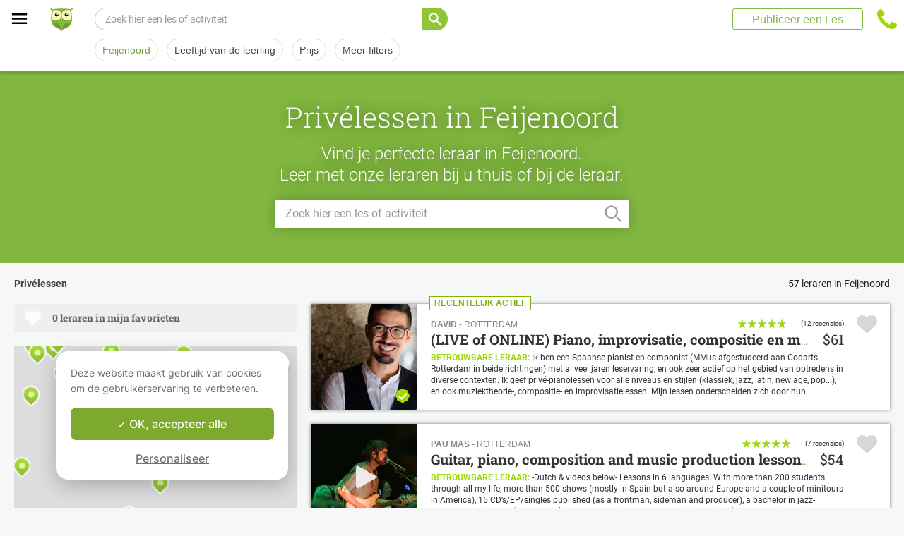

--- FILE ---
content_type: text/html; charset=utf-8
request_url: https://www.apprentus.com/nl/priveles/Feijenoord
body_size: 58025
content:
<!DOCTYPE html>
<html class='' dir='ltr' lang='nl'>
<head><meta charset='utf-8'>
<title>57 privé leraren in Feijenoord. leraren voor academische vakken, muziek en taal lessen bij de leraar of de leerling thuis</title>
<meta content='Privé lessen in Feijenoord. Leer met onze leraren, thuis of bij de leraar, wat je niveau ook is, beginner or gevorderde. Onze leraren in Feijenoord helpen je beter te worden.' data-react-helmet name='description' property='og:description'>
<meta content='https://apprentus-staging.twic.pics/logos/1200x630-illustration.png' data-react-helmet name='image' property='og:image'>
<meta content='57 privé leraren in Feijenoord. leraren voor academische vakken, muziek en taal lessen bij de leraar of de leerling thuis' data-react-helmet name='twitter:title' property=''>
<meta content='summary_large_image' data-react-helmet name='twitter:card' property=''>
<meta content='@Apprentus' data-react-helmet name='twitter:creator' property=''>
<meta content='Privé lessen in Feijenoord. Leer met onze leraren, thuis of bij de leraar, wat je niveau ook is, beginner or gevorderde. Onze leraren in Feijenoord helpen je beter te worden.' data-react-helmet name='twitter:description' property=''>
<meta content='https://apprentus-staging.twic.pics/logos/1200x630-illustration.png' data-react-helmet name='twitter:image' property=''>
<meta content='https://www.apprentus.com/nl/priveles/Feijenoord' property='og:url'>
<meta content='website' property='og:type'>
<meta content='970583034343436' property='fb:app_id'>

<meta content='Dk-C2tlLfFlFavE-0-6vmrKNk8qJgVd8Z56ypc68Mgo' name='google-site-verification'>

<meta content='width=device-width, initial-scale=1' name='viewport'>
<meta content='A6FEBD94AE1AA05E180A8C2940E311FC' name='msvalidate.01'>
<meta name="csrf-param" content="authenticity_token" />
<meta name="csrf-token" content="n--_o5697ts8xaHqKOrxOl6B1hnDvCuI1ag76Zj6A-djqQAlgxkiVXmFzqLo8qkvjrUzkeCNQS7DF1xRRZX2fA" />
<meta content='index, follow' name='robots'>
<!-- Safari on iOS specific theme-color -->
<meta content='#FFFFFF' media='(prefers-color-scheme: light)' name='theme-color'>
<meta content='#FFFFFF' media='(prefers-color-scheme: dark)' name='theme-color'>
<link rel="stylesheet" href="/assets/application-a75da893c52075ed322cc78d113ff1939d370a1a2ffa3e2ef2160f75d96a75ff.css" media="all" />
<link href='/assets/bundles/vendor-71e88960947b5e6fed6d.css' rel='stylesheet' type='text/css' />
<link href='/assets/bundles/header-5e69ef4127a9885afe66.css' rel='stylesheet' type='text/css' />
<link href='/assets/bundles/search-8118097eba63aff63d22.css' rel='stylesheet' type='text/css' />

<link data-react-helmet href='https://www.apprentus.com/nl/priveles/Feijenoord' rel='canonical'>
<link data-react-helmet href='https://www.apprentus.com/nl/priveles/Feijenoord/2' rel='next'>
<link href='/assets/favicon.png' rel='shortcut icon'>
<link href='/manifest.json' rel='manifest'>
<link href='/opensearch.xml' rel='search' title='Apprentus' type='application/opensearchdescription+xml'>

<script>
  window.onReady = []
  window.initMap = () => {}
</script>
<script type="application/ld+json">
  {"@context":"https://schema.org","@type":"EducationalOrganization","legalName":"Apprentus Ltd.","name":"Apprentus","id":"https://www.apprentus.com/nl/#organization","url":"https://www.apprentus.com/","logo":"https://www.apprentus.com/logos/tutoring-Private-Teachers.png","contactPoint":[{"@type":"ContactPoint","telephone":"+31 20 262 1162","contactType":"customer service"}],"sameAs":["https://www.facebook.com/ApprentusNL-693415511043433","http://www.twitter.com/apprentus","https://www.linkedin.com/company/apprentus","https://www.youtube.com/user/ApprentusVideos"],"aggregateRating":{"@type":"AggregateRating","ratingValue":"4.9","reviewCount":"42669","bestRating":"5","worstRating":"1"}}
</script>

    <script data-react-helmet="true" type="application/ld+json">{"@context":"http://schema.org","@type":"Product","name":"Privélessen in Feijenoord\n","aggregateRating":{"@type":"AggregateRating","ratingValue":4.92,"reviewCount":48},"review":[{"@type":"Review","reviewBody":"Ik heb al 1,5 jaar les van Bardia, en ik ben erg blij met de lessen.\nDe tijd is altijd goed ingedeeld, alles komt aan bod.\nTheorie, de oefeningen/muziek waar ik mee bezig ben, nieuwe oefeningen, samen muziek spelen.\nHij legt duidelijk uit en ziet heel goed waar ik moeite mee heb. \nHij verbetert het meteen, en ik krijg daar extra oefeningen en tips voor, zodat ik er verder aan kan werken. \nOok besteedt hij veel aandacht aan correct postuur en houding van de handen, polsen, armen etc.\nDe lessen zijn niet alleen leerzaam, maar ook heel erg leuk.\nBardia is professioneel, aardig, enthousiast, erg geduldig, positief en hij moedigt mij aan. Hij is een erg fijne leraar en geeft met plezier les.\nIk ben enorm vooruit gegaan in een korte tijd!\nIk kan Bardia van harte aanbevelen!","author":{"@type":"Person","name":"Anita"},"datePublished":"2024-02-14T14:10:11-05:00","reviewRating":{"@type":"Rating","ratingValue":5}},{"@type":"Review","reviewBody":"Een hele fijne pianoleraar die tijd voor je neemt en je direct de belangrijke basisprincipes aanleert. Verder vraagt hij naar de behoefte qua muzieksoort zodat hij zijn lessen daarop kan aanpassen. Hij reageerde heel snel op mijn eerste bericht en kon daardoor snel beginnen. Ik heb alle vertrouwen in David en ontzettend veel zin in de lessen.","author":{"@type":"Person","name":"Joy"},"datePublished":"2024-04-01T18:12:06-04:00","reviewRating":{"@type":"Rating","ratingValue":5}},{"@type":"Review","reviewBody":"De eerste kennismaking smaakt naar meer! De manier waarop de les wordt gegeven is heel open en prikkelend. Aldoende wil je steeds meer weten en met de Spaanse taal bezig zijn. Wij zien uit naar de volgende les!","author":{"@type":"Person","name":"Michiel"},"datePublished":"2025-01-24T03:24:22-05:00","reviewRating":{"@type":"Rating","ratingValue":5}}]}</script><script data-react-helmet="true" type="application/ld+json">{"@context":"https://schema.org","@type":"BreadcrumbList","name":"BreadcrumbList","itemListElement":[{"@type":"ListItem","position":1,"name":"Privélessen","item":"https://www.apprentus.com/nl/"}]}</script>

<!-- Facebook Pixel Code -->
<script>
  setTimeout(function() {
      !function(f,b,e,v,n,t,s)
      {if(f.fbq)return;n=f.fbq=function(){n.callMethod?
          n.callMethod.apply(n,arguments):n.queue.push(arguments)};
          if(!f._fbq)f._fbq=n;n.push=n;n.loaded=!0;n.version='2.0';
          n.queue=[];t=b.createElement(e);t.async=!0;
          t.src=v;s=b.getElementsByTagName(e)[0];
          s.parentNode.insertBefore(t,s)}(window, document,'script',
          'https://connect.facebook.net/en_US/fbevents.js');
      fbq('init', '291716994895840', { em: "", ln: "", fn: "" });
      fbq('track', 'PageView');
  }, 5000)
</script>
<noscript><img height="1" width="1" style="display:none" src="https://www.facebook.com/tr?id=291716994895840&ev=PageView&noscript=1" alt="facebook"/></noscript>
<!-- End Facebook Pixel Code -->

<!-- Begin Inspectlet Embed Code -->
<script id="inspectletjs">
        window.__insp = window.__insp || [];
        __insp.push(['wid', 802722786]);

        window.setTimeout(function() {

        (function() {

                function ldinsp(){if(typeof window.__inspld != "undefined") return; window.__inspld = 1; var insp = document.createElement('script'); insp.async = true; insp.id = "inspsync"; insp.src = ('https:' == document.location.protocol ? 'https' : 'http') + '://cdn.inspectlet.com/inspectlet.js'; var x = document.getElementsByTagName('script')[0]; x.parentNode.insertBefore(insp, x); };
                setTimeout(ldinsp, 500); document.readyState != "complete" ? (window.attachEvent ? window.attachEvent('onload', ldinsp) : window.addEventListener('load', ldinsp, false)) : ldinsp();
        })();

        }, 5000)
</script>
<!-- End Inspectlet Embed Code -->

<script src="/tarteaucitron.js-1.19.0/tarteaucitron.min.js"></script>

<script type="text/javascript">
  tarteaucitron.init ({
    'privacyUrl': '', /* Privacy policy url */
    'bodyPosition': 'bottom', /* or top to bring it as first element for accessibility */

    'hashtag': '#tarteaucitron', /* Open the panel with this hashtag */
    'cookieName': 'tarteaucitron', /* Cookie name */

    'orientation': 'popup', /* Banner position (top - bottom) */

    'groupServices': true, /* Group services by category */
    'showDetailsOnClick': false, /* Click to expand the description */
    'serviceDefaultState': 'wait', /* Default state (true - wait - false) */

    'showAlertSmall': false, /* Show the small banner on bottom right */
    'cookieslist': false, /* Show the cookie list */

    'closePopup': false, /* Show a close X on the banner */

    'showIcon': false, /* Show cookie icon to manage cookies */
    //"iconSrc": "", /* Optionnal: URL or base64 encoded image */
    'iconPosition': 'BottomLeft', /* BottomRight, BottomLeft, TopRight and TopLeft */

    'adblocker': false, /* Show a Warning if an adblocker is detected */

    'DenyAllCta': false, /* Show the deny all button */
    'AcceptAllCta': true, /* Show the accept all button when highPrivacy on */
    'highPrivacy': true, /* HIGHLY RECOMMANDED Disable auto consent */
    'alwaysNeedConsent': false, /* Ask the consent for "Privacy by design" services */

    'handleBrowserDNTRequest': false, /* If Do Not Track == 1, disallow all */

    'removeCredit': true, /* Remove credit link */
    'moreInfoLink': false, /* Show more info link */

    'useExternalCss': false, /* If false, the tarteaucitron.css file will be loaded */
    'useExternalJs': false, /* If false, the tarteaucitron.js file will be loaded */

    //"cookieDomain": ".my-multisite-domaine.fr", /* Shared cookie for multisite */

    'readmoreLink': '', /* Change the default readmore link */

    'mandatory': true, /* Show a message about mandatory cookies */
    'mandatoryCta': true, /* Show the disabled accept button when mandatory on */

    //"customCloserId": "", /* Optional a11y: Custom element ID used to open the panel */

    'googleConsentMode': true, /* Enable Google Consent Mode v2 for Google ads and GA4 */

    'partnersList': false /* Show the number of partners on the popup/middle banner */
  })

  tarteaucitron.user.googleadsId = 'AW-9140613693';
  (tarteaucitron.job = tarteaucitron.job || []).push('googleads');

  tarteaucitron.user.facebookpixelId = '291716994895840'; tarteaucitron.user.facebookpixelMore = function () { /* add here your optionnal facebook pixel function */ };
  (tarteaucitron.job = tarteaucitron.job || []).push('facebookpixel');
</script>

  <script>
    tarteaucitron.user.googletagmanagerId = 'GTM-PNH5F85';
    (tarteaucitron.job = tarteaucitron.job || []).push('googletagmanager');

    // Pushing gcmanalyticsstorage to the tarteaucitron job array to control consent for Google Analytics cookies
    (tarteaucitron.job = tarteaucitron.job || []).push('gcmanalyticsstorage');
  </script>

</head>
<script>
    var Tawk_API=Tawk_API||{}, Tawk_LoadStart=new Date();
    window.setTimeout(function() {
        var s1=document.createElement("script"),s0=document.getElementsByTagName("script")[0];
        s1.async=true;
        s1.src= 'https://embed.tawk.to/61c0997d80b2296cfdd2a081/1fnc5f5dm';
        s1.charset='UTF-8';
        s1.setAttribute('crossorigin','*');
        s0.parentNode.insertBefore(s1,s0);
    }, 30000)
</script>

<body class='responsive layout-application locale-nl' data-action='index' data-beta-mode='false' data-controller='Search' data-currency='USD' data-default-country='us' data-env='production' data-full-layout='true' data-is-admin='false' data-is-translator='false' data-language-url='nl' data-locale='nl' data-root-path='/nl/' data-root-url='https://www.apprentus.com/nl/' data-user='0' remote-ip='18.221.8.71'>
<noscript>
<iframe height='0' src='https://www.googletagmanager.com/ns.html?id=GTM-PNH5F85' style='display:none;visibility:hidden' width='0'></iframe>
</noscript>
<input id='data-controller' type='hidden' value='Search'>
<input id='data-action' type='hidden' value='index'>
<input id='data-locale' type='hidden' value='nl'>

<div id='wrap'>
<div class='hide-on-booking' style='display: block'>

</div>
<div id='above-header'></div>
  <script type="application/json" id="js-react-on-rails-context">{"railsEnv":"production","inMailer":false,"i18nLocale":"nl","i18nDefaultLocale":"en","rorVersion":"11.3.1","rorPro":false,"href":"https://www.apprentus.com/nl/priveles/Feijenoord","location":"/nl/priveles/Feijenoord","scheme":"https","host":"www.apprentus.com","port":null,"pathname":"/nl/priveles/Feijenoord","search":null,"httpAcceptLanguage":null,"scene":"search","hasAvatar":null,"isTeacher":null,"currentUserId":null,"currentUserName":null,"currentUserEmail":null,"languageUrl":"nl","sessionCountry":"us","dpr":null,"loadCounter":1,"featureFlags":{},"eventDialog":{},"headerProps":{"isLoggedIn":false,"categorySuggestions":[{"value":707,"name":"Spaans","slug":"spaans-lessen-1","is_tag":false},{"value":357,"name":"Gitaar","slug":"gitaar-lessen","is_tag":false},{"value":722,"name":"Frans","slug":"frans-lessen-1","is_tag":false},{"value":391,"name":"Wiskunde","slug":"wiskunde-lessen","is_tag":false},{"value":644,"name":"Bijles","slug":"bijles-lessen-1","is_tag":false},{"value":723,"name":"Engels","slug":"engels-lessen-1","is_tag":false},{"value":168,"name":"Muziektheorie","slug":"muziektheorie-lessen","is_tag":false},{"value":167,"name":"Muzieklerarenopleiding","slug":"muzieklerarenopleiding-lessen","is_tag":false},{"value":721,"name":"Italiaans","slug":"italiaans-lessen-1","is_tag":false}],"showSearchbox":false,"isSearchPage":true,"isInboxThreadPage":false,"favouritesCount":0,"unreadMessageCount":0,"coursesCount":0,"profileMenuItems":null,"avatar":"https://www.apprentus.com/assets/design/default_avatar.png","teachPath":"/nl/courses/new","rootPath":"/nl","inboxPath":"/nl/inbox","favouritesPath":"/nl/favourites","loginPath":"/nl/login?main_login=true","isHomePage":false,"profilePath":"/nl/profile","firstName":null,"signupPath":"/nl/signup?main_signup=true","countryMenuInformation":{"country":"US","countryName":"Verenigde Staten","language":42,"currency":"USD"},"countryMenuOptions":{"countries":[{"value":"US","label":"Verenigde Staten","currency_code":"USD","order":1}],"languages":[{"value":55,"label":"Deutsch","shortcode":"de"},{"value":44,"label":"English","shortcode":"en"},{"value":152,"label":"Español","shortcode":"es"},{"value":51,"label":"Français","shortcode":"fr"},{"value":42,"label":"Nederlands","shortcode":"nl"},{"value":8,"label":"العربية","shortcode":"ar"}],"currencies":["AED","ARS","AUD","BHD","BRL","CAD","CHF","CNY","COP","CZK","DKK","DZD","EGP","EUR","GBP","HKD","HUF","IDR","ILS","INR","JOD","JPY","KRW","KWD","MAD","MXN","MYR","NOK","NZD","PHP","PLN","QAR","RUB","SAR","SEK","SGD","THB","TND","TRY","TWD","UAH","USD","VND","XOF","XPF","ZAR"],"mapping":{"default":["en","fr","nl","es","ar","de"],"fr":["fr","en"],"be":["fr","nl","en"],"ch":["en","fr","de"],"cn":["en","fr"],"gb":["en","fr"],"ie":["en"],"us":["en"],"nl":["nl","en"],"ee":["en"],"ca":["en","fr"],"lu":["en","fr"],"es":["es","en","fr"],"de":["de","en"],"at":["de","en"],"eg":["ar"],"sa":["ar"],"ae":["ar"],"qa":["ar"],"mx":["es"]}},"mainMenuItems":[{"name":"home","title":"Startpagina","link":"/nl"},{"name":"help","title":"Hoe kunnen we je helpen?","link":"/nl/hulp/prive-les-nemen"},{"name":"become_tutor","title":"Publiceer een Les","link":"/nl/courses/new"}],"isRecruitmentPage":false},"footerProps":{"showPress":false,"pages":[[{"link":"https://www.apprentus.com/nl/t/prive-lessen/hoe-vind-je-een-prive-leraar","title":"Hoe Apprentus werkt"},{"link":"https://www.apprentus.com/nl/zoek-je-een-prive-leraar-bijles-docent","title":"Verzoek om een les of cursus"},{"link":"https://www.apprentus.com/nl/hulp/prive-les-nemen","title":"Help"},{"link":"https://www.apprentus.com/nl/press","title":"Press"}],[{"link":"https://www.apprentus.com/nl/about","title":"Over ons"},{"link":"https://www.apprentus.com/nl/hoe-word-ik-leraar-bijles-docent","title":"Word leraar bij Apprentus"},{"link":"https://www.apprentus.com/nl/terms","title":"Voorwaarden en privacy"},{"link":"https://www.apprentus.com/nl/cadeaukaart-prive-lessen-muziek-taal","title":"Cadeaukaarten"}]],"aboutApprentus":"Apprentus is dé beste manier om \u003cstrong\u003eleraren van hoog niveau\u003c/strong\u003e te vinden voor honderden onderwerpen. Van bijles wiskunde tot yoga, bij Apprentus is het makkelijk de juiste les te vinden en te boeken. ","socialMediaIcons":[[{"name":"Facebook","icon":"facebook","link":"https://www.facebook.com/ApprentusNL-693415511043433","icon_url":"/assets/design/facebook-squared.png"},{"name":"Instagram","icon":"instagram","link":"https://www.instagram.com/apprentus.nl","icon_url":"/assets/design/flatten-instagram.png"}],[{"name":"X","icon":"twitterX","link":"https://twitter.com/apprentus","icon_url":"/assets/design/flatten-twitter-squared.png"},{"name":"YouTube","icon":"youtube","link":"https://www.youtube.com/user/apprentusvideos","icon_url":"/assets/design/flatten-youtube.png"}]],"reviews":{"domain":"www.apprentus.com","totalReviews":"42669","stars":"4.9","reviewsPageUrl":"/nl/apprentus-beoordelingen"},"inviteFriends":{"invite_path":"/nl/invite","img_url":"/assets/owl/happy.png","img_url_retina":"/assets/owl/happy@2x.png","invite_bonus_sum":"$50"},"subscribeUrl":"/nl/mails/subscribe","allCountries":[{"url":"https://www.apprentus.fr/","title":"Cours particuliers et professeurs à domicile en France","country":"fr","text":"Cours particuliers en France"},{"url":"https://www.apprentus.com/en-fr/","title":"Private teacher to learn language, music or school tutoring at home in France","country":"fr","text":"Private lessons in France"},{"url":"https://www.apprentus.be/","title":"Cours particuliers et professeurs à domicile en Belgique","country":"be","text":"Cours particuliers en Belgique"},{"url":"https://www.apprentus.com/nl-be/","title":"Privé leraar om talen te leren, muziek of bijles aan huis in België","country":"be","text":"Privélessen in België"},{"url":"https://www.apprentus.com/en-be/","title":"Private teacher to learn language, music or school tutoring at home in Belgium","country":"be","text":"Private lessons in Belgium"},{"url":"https://www.apprentus.com/en-ch/","title":"Private teacher to learn language, music or school tutoring at home in Switzerland","country":"ch","text":"Private lessons in Switzerland"},{"url":"https://www.apprentus.ch/","title":"Cours particuliers et professeurs à domicile en Suisse","country":"ch","text":"Cours particuliers en Suisse"},{"url":"https://www.apprentus.com/de-ch/","title":"Nachhilfe und Nachhilfelehrer zu Hause in der Schweiz","country":"ch","text":"Nachhilfe in der Schweiz"},{"url":"https://www.apprentus.com/en-cn/","title":"Private teacher to learn language, music or school tutoring at home in China","country":"cn","text":"Private lessons in China"},{"url":"https://www.apprentus.com/fr-cn/","title":"Cours particuliers et professeurs à domicile en Chine","country":"cn","text":"Cours particuliers en Chine"},{"url":"https://www.apprentus.co.uk/","title":"Private teacher to learn language, music or school tutoring at home in The United Kingdom","country":"gb","text":"Private lessons in The United Kingdom"},{"url":"https://www.apprentus.co.uk/fr/","title":"Cours particuliers et professeurs à domicile ","country":"gb","text":"Cours particuliers "},{"url":"https://www.apprentus.com/en-ie/","title":"Private teacher to learn language, music or school tutoring at home in Ireland","country":"ie","text":"Private lessons in Ireland"},{"url":"https://www.apprentus.com/en-us/","title":"Private teacher to learn language, music or school tutoring at home in The USA","country":"us","text":"Private lessons in The USA"},{"url":"https://www.apprentus.nl/","title":"Privé leraar om talen te leren, muziek of bijles aan huis in Nederland","country":"nl","text":"Privélessen in Nederland"},{"url":"https://www.apprentus.com/en-nl/","title":"Private teacher to learn language, music or school tutoring at home in The Netherlands","country":"nl","text":"Private lessons in The Netherlands"},{"url":"https://www.apprentus.com/en-ee/","title":"Private teacher to learn language, music or school tutoring at home in Estonia","country":"ee","text":"Private lessons in Estonia"},{"url":"https://www.apprentus.ca/","title":"Private teacher to learn language, music or school tutoring at home in Canada","country":"ca","text":"Private lessons in Canada"},{"url":"https://www.apprentus.com/fr-ca/","title":"Cours particuliers et professeurs à domicile au Canada","country":"ca","text":"Cours particuliers au Canada"},{"url":"https://www.apprentus.com/en-lu/","title":"Private teacher to learn language, music or school tutoring at home in Luxembourg","country":"lu","text":"Private lessons in Luxembourg"},{"url":"https://www.apprentus.lu/","title":"Cours particuliers et professeurs à domicile au Luxembourg","country":"lu","text":"Cours particuliers au Luxembourg"},{"url":"https://www.apprentus.es/","title":"Clases particulares y profesores a domicilio en España","country":"es","text":"Clases particulares en España"},{"url":"https://www.apprentus.com/en-es/","title":"Private teacher to learn language, music or school tutoring at home in Spain","country":"es","text":"Private lessons in Spain"},{"url":"https://www.apprentus.com/fr-es/","title":"Cours particuliers et professeurs à domicile ","country":"es","text":"Cours particuliers "},{"url":"https://www.apprentus.com/de-de/","title":"Nachhilfe und Nachhilfelehrer zu Hause in Deutschland","country":"de","text":"Nachhilfe in Deutschland"},{"url":"https://www.apprentus.com/en-de/","title":"Private teacher to learn language, music or school tutoring at home in Germany","country":"de","text":"Private lessons in Germany"},{"url":"https://www.apprentus.at/","title":"Nachhilfe und Nachhilfelehrer zu Hause in Österreich","country":"at","text":"Nachhilfe in Österreich"},{"url":"https://www.apprentus.com/en-at/","title":"Private teacher to learn language, music or school tutoring at home in Austria","country":"at","text":"Private lessons in Austria"},{"url":"https://www.apprentus.com/ar-eg/","title":"مدرس خاص لتعلم اللغة أو الموسيقى أو المساعدة على الواجبات المدرسية في المنزل في في مصر","country":"eg","text":"دروس خصوصية في مصر"},{"url":"https://www.apprentus.com/ar-sa/","title":"مدرس خاص لتعلم اللغة أو الموسيقى أو المساعدة على الواجبات المدرسية في المنزل في في السعودية","country":"sa","text":"دروس خصوصية في السعودية"},{"url":"https://www.apprentus.com/ar-ae/","title":"مدرس خاص لتعلم اللغة أو الموسيقى أو المساعدة على الواجبات المدرسية في المنزل في في الإمارات","country":"ae","text":"دروس خصوصية في الإمارات"},{"url":"https://www.apprentus.com/ar-qa/","title":"مدرس خاص لتعلم اللغة أو الموسيقى أو المساعدة على الواجبات المدرسية في المنزل في في قطر","country":"qa","text":"دروس خصوصية في قطر"},{"url":"https://www.apprentus.mx/","title":"Clases particulares y profesores a domicilio en Mexico","country":"mx","text":"Clases particulares en Mexico"}],"onlineCategories":[],"allCities":[{"title":"A","url":"/nl/cities/a"},{"title":"B","url":"/nl/cities/b"},{"title":"C","url":"/nl/cities/c"},{"title":"D","url":"/nl/cities/d"},{"title":"E","url":"/nl/cities/e"},{"title":"F","url":"/nl/cities/f"},{"title":"G","url":"/nl/cities/g"},{"title":"H","url":"/nl/cities/h"},{"title":"I","url":"/nl/cities/i"},{"title":"J","url":"/nl/cities/j"},{"title":"K","url":"/nl/cities/k"},{"title":"L","url":"/nl/cities/l"},{"title":"M","url":"/nl/cities/m"},{"title":"N","url":"/nl/cities/n"},{"title":"O","url":"/nl/cities/o"},{"title":"P","url":"/nl/cities/p"},{"title":"Q","url":"/nl/cities/q"},{"title":"R","url":"/nl/cities/r"},{"title":"S","url":"/nl/cities/s"},{"title":"T","url":"/nl/cities/t"},{"title":"U","url":"/nl/cities/u"},{"title":"V","url":"/nl/cities/v"},{"title":"W","url":"/nl/cities/w"},{"title":"X","url":"/nl/cities/x"},{"title":"Y","url":"/nl/cities/y"},{"title":"Z","url":"/nl/cities/z"}],"isLoggedIn":false},"startFullscreen":false,"plainLayout":false,"contentClassName":"body container clearfix nopadding","hootPhoneNumber":null,"timezoneNames":[{"value":"Etc/GMT+12","utc_offset":-43200,"label":"(GMT -12:00) GMT+12","country":"GMT+12"},{"value":"Pacific/Niue","utc_offset":-39600,"label":"(GMT -11:00) Niue","country":"Niue"},{"value":"Pacific/Pago_Pago","utc_offset":-39600,"label":"(GMT -11:00) Pago Pago","country":"Pago Pago"},{"value":"Pacific/Samoa","utc_offset":-39600,"label":"(GMT -11:00) Samoa","country":"Samoa"},{"value":"Etc/GMT+11","utc_offset":-39600,"label":"(GMT -11:00) GMT+11","country":"GMT+11"},{"value":"Pacific/Midway","utc_offset":-39600,"label":"(GMT -11:00) Halverwege","country":"Halverwege"},{"value":"Pacific/Niue","utc_offset":-39600,"label":"(GMT -11:00) Niue","country":"Niue"},{"value":"Pacific/Pago_Pago","utc_offset":-39600,"label":"(GMT -11:00) Pago Pago","country":"Pago Pago"},{"value":"Pacific/Samoa","utc_offset":-39600,"label":"(GMT -11:00) Samoa","country":"Samoa"},{"value":"US/Samoa","utc_offset":-39600,"label":"(GMT -11:00) Samoa","country":"Samoa"},{"value":"America/Adak","utc_offset":-36000,"label":"(GMT -10:00) Adak","country":"Adak"},{"value":"America/Atka","utc_offset":-36000,"label":"(GMT -10:00) Atka","country":"Atka"},{"value":"Pacific/Honolulu","utc_offset":-36000,"label":"(GMT -10:00) Honolulu","country":"Honolulu"},{"value":"Pacific/Tahiti","utc_offset":-36000,"label":"(GMT -10:00) Tahiti","country":"Tahiti"},{"value":"US/Aleutian","utc_offset":-36000,"label":"(GMT -10:00) Aleoeten","country":"Aleoeten"},{"value":"America/Adak","utc_offset":-36000,"label":"(GMT -10:00) Adak","country":"Adak"},{"value":"America/Atka","utc_offset":-36000,"label":"(GMT -10:00) Atka","country":"Atka"},{"value":"Etc/GMT+10","utc_offset":-36000,"label":"(GMT -10:00) GMT+10","country":"GMT+10"},{"value":"HST","utc_offset":-36000,"label":"(GMT -10:00) HST","country":"HST"},{"value":"Pacific/Honolulu","utc_offset":-36000,"label":"(GMT -10:00) Honolulu","country":"Honolulu"},{"value":"Pacific/Johnston","utc_offset":-36000,"label":"(GMT -10:00) Johnston","country":"Johnston"},{"value":"Pacific/Rarotonga","utc_offset":-36000,"label":"(GMT -10:00) Rarotonga","country":"Rarotonga"},{"value":"Pacific/Tahiti","utc_offset":-36000,"label":"(GMT -10:00) Tahiti","country":"Tahiti"},{"value":"US/Aleutian","utc_offset":-36000,"label":"(GMT -10:00) Aleoeten","country":"Aleoeten"},{"value":"US/Hawaii","utc_offset":-36000,"label":"(GMT -10:00) Hawaii","country":"Hawaii"},{"value":"Pacific/Marquesas","utc_offset":-34200,"label":"(GMT -09:30) Markiezen","country":"Markiezen"},{"value":"America/Anchorage","utc_offset":-32400,"label":"(GMT -09:00) Ankerplaats","country":"Ankerplaats"},{"value":"America/Juneau","utc_offset":-32400,"label":"(GMT -09:00) Juneau","country":"Juneau"},{"value":"America/Metlakatla","utc_offset":-32400,"label":"(GMT -09:00) Metlakatla","country":"Metlakatla"},{"value":"America/Nome","utc_offset":-32400,"label":"(GMT -09:00) naam","country":"naam"},{"value":"America/Sitka","utc_offset":-32400,"label":"(GMT -09:00) Sitka","country":"Sitka"},{"value":"America/Yakutat","utc_offset":-32400,"label":"(GMT -09:00) Yakutat","country":"Yakutat"},{"value":"US/Alaska","utc_offset":-32400,"label":"(GMT -09:00) Alaska","country":"Alaska"},{"value":"America/Anchorage","utc_offset":-32400,"label":"(GMT -09:00) Ankerplaats","country":"Ankerplaats"},{"value":"America/Juneau","utc_offset":-32400,"label":"(GMT -09:00) Juneau","country":"Juneau"},{"value":"America/Metlakatla","utc_offset":-32400,"label":"(GMT -09:00) Metlakatla","country":"Metlakatla"},{"value":"America/Nome","utc_offset":-32400,"label":"(GMT -09:00) naam","country":"naam"},{"value":"America/Sitka","utc_offset":-32400,"label":"(GMT -09:00) Sitka","country":"Sitka"},{"value":"America/Yakutat","utc_offset":-32400,"label":"(GMT -09:00) Yakutat","country":"Yakutat"},{"value":"Etc/GMT+9","utc_offset":-32400,"label":"(GMT -09:00) GMT+9","country":"GMT+9"},{"value":"Pacific/Gambier","utc_offset":-32400,"label":"(GMT -09:00) Gambier","country":"Gambier"},{"value":"US/Alaska","utc_offset":-32400,"label":"(GMT -09:00) Alaska","country":"Alaska"},{"value":"America/Ensenada","utc_offset":-28800,"label":"(GMT -08:00) Ensenada","country":"Ensenada"},{"value":"America/Los_Angeles","utc_offset":-28800,"label":"(GMT -08:00) Los Angeles","country":"Los Angeles"},{"value":"America/Santa_Isabel","utc_offset":-28800,"label":"(GMT -08:00) Santa Isabel","country":"Santa Isabel"},{"value":"America/Tijuana","utc_offset":-28800,"label":"(GMT -08:00) Tijuana","country":"Tijuana"},{"value":"America/Vancouver","utc_offset":-28800,"label":"(GMT -08:00) Vancouver","country":"Vancouver"},{"value":"Canada/Pacific","utc_offset":-28800,"label":"(GMT -08:00) grote Oceaan","country":"grote Oceaan"},{"value":"Pacific/Pitcairn","utc_offset":-28800,"label":"(GMT -08:00) Pitcairn","country":"Pitcairn"},{"value":"America/Ensenada","utc_offset":-28800,"label":"(GMT -08:00) Ensenada","country":"Ensenada"},{"value":"America/Los_Angeles","utc_offset":-28800,"label":"(GMT -08:00) Los Angeles","country":"Los Angeles"},{"value":"America/Santa_Isabel","utc_offset":-28800,"label":"(GMT -08:00) Santa Isabel","country":"Santa Isabel"},{"value":"America/Tijuana","utc_offset":-28800,"label":"(GMT -08:00) Tijuana","country":"Tijuana"},{"value":"America/Vancouver","utc_offset":-28800,"label":"(GMT -08:00) Vancouver","country":"Vancouver"},{"value":"Canada/Pacific","utc_offset":-28800,"label":"(GMT -08:00) grote Oceaan","country":"grote Oceaan"},{"value":"Etc/GMT+8","utc_offset":-28800,"label":"(GMT -08:00) GMT+8","country":"GMT+8"},{"value":"Mexico/BajaNorte","utc_offset":-28800,"label":"(GMT -08:00) BajaNorte","country":"BajaNorte"},{"value":"PST8PDT","utc_offset":-28800,"label":"(GMT -08:00) PST8PDT","country":"PST8PDT"},{"value":"Pacific/Pitcairn","utc_offset":-28800,"label":"(GMT -08:00) Pitcairn","country":"Pitcairn"},{"value":"US/Pacific","utc_offset":-28800,"label":"(GMT -08:00) grote Oceaan","country":"grote Oceaan"},{"value":"America/Boise","utc_offset":-25200,"label":"(GMT -07:00) Boise","country":"Boise"},{"value":"America/Cambridge_Bay","utc_offset":-25200,"label":"(GMT -07:00) Cambridge Bay","country":"Cambridge Bay"},{"value":"America/Creston","utc_offset":-25200,"label":"(GMT -07:00) Creston","country":"Creston"},{"value":"America/Dawson","utc_offset":-25200,"label":"(GMT -07:00) Dawson","country":"Dawson"},{"value":"America/Inuvik","utc_offset":-25200,"label":"(GMT -07:00) Inuvik","country":"Inuvik"},{"value":"America/Dawson_Creek","utc_offset":-25200,"label":"(GMT -07:00) Dawson Creek","country":"Dawson Creek"},{"value":"America/Denver","utc_offset":-25200,"label":"(GMT -07:00) Denver","country":"Denver"},{"value":"America/Edmonton","utc_offset":-25200,"label":"(GMT -07:00) Edmonton","country":"Edmonton"},{"value":"America/Fort_Nelson","utc_offset":-25200,"label":"(GMT -07:00) Fort Nelson","country":"Fort Nelson"},{"value":"America/Hermosillo","utc_offset":-25200,"label":"(GMT -07:00) Hermosillo","country":"Hermosillo"},{"value":"America/Mazatlan","utc_offset":-25200,"label":"(GMT -07:00) Mazatlan","country":"Mazatlan"},{"value":"America/Phoenix","utc_offset":-25200,"label":"(GMT -07:00) Feniks","country":"Feniks"},{"value":"America/Shiprock","utc_offset":-25200,"label":"(GMT -07:00) Scheepsrots","country":"Scheepsrots"},{"value":"America/Whitehorse","utc_offset":-25200,"label":"(GMT -07:00) Wit paard","country":"Wit paard"},{"value":"America/Yellowknife","utc_offset":-25200,"label":"(GMT -07:00) Geel mes","country":"Geel mes"},{"value":"Canada/Mountain","utc_offset":-25200,"label":"(GMT -07:00) Berg","country":"Berg"},{"value":"Canada/Yukon","utc_offset":-25200,"label":"(GMT -07:00) Yukon","country":"Yukon"},{"value":"MST","utc_offset":-25200,"label":"(GMT -07:00) MST","country":"MST"},{"value":"US/Arizona","utc_offset":-25200,"label":"(GMT -07:00) Arizona","country":"Arizona"},{"value":"America/Boise","utc_offset":-25200,"label":"(GMT -07:00) Boise","country":"Boise"},{"value":"America/Cambridge_Bay","utc_offset":-25200,"label":"(GMT -07:00) Cambridge Bay","country":"Cambridge Bay"},{"value":"America/Creston","utc_offset":-25200,"label":"(GMT -07:00) Creston","country":"Creston"},{"value":"America/Dawson","utc_offset":-25200,"label":"(GMT -07:00) Dawson","country":"Dawson"},{"value":"America/Dawson_Creek","utc_offset":-25200,"label":"(GMT -07:00) Dawson Creek","country":"Dawson Creek"},{"value":"America/Denver","utc_offset":-25200,"label":"(GMT -07:00) Denver","country":"Denver"},{"value":"America/Edmonton","utc_offset":-25200,"label":"(GMT -07:00) Edmonton","country":"Edmonton"},{"value":"America/Fort_Nelson","utc_offset":-25200,"label":"(GMT -07:00) Fort Nelson","country":"Fort Nelson"},{"value":"America/Hermosillo","utc_offset":-25200,"label":"(GMT -07:00) Hermosillo","country":"Hermosillo"},{"value":"America/Inuvik","utc_offset":-25200,"label":"(GMT -07:00) Inuvik","country":"Inuvik"},{"value":"America/Mazatlan","utc_offset":-25200,"label":"(GMT -07:00) Mazatlan","country":"Mazatlan"},{"value":"America/Phoenix","utc_offset":-25200,"label":"(GMT -07:00) Feniks","country":"Feniks"},{"value":"America/Shiprock","utc_offset":-25200,"label":"(GMT -07:00) Scheepsrots","country":"Scheepsrots"},{"value":"America/Whitehorse","utc_offset":-25200,"label":"(GMT -07:00) Wit paard","country":"Wit paard"},{"value":"America/Yellowknife","utc_offset":-25200,"label":"(GMT -07:00) Geel mes","country":"Geel mes"},{"value":"Canada/Mountain","utc_offset":-25200,"label":"(GMT -07:00) Berg","country":"Berg"},{"value":"Canada/Yukon","utc_offset":-25200,"label":"(GMT -07:00) Yukon","country":"Yukon"},{"value":"Etc/GMT+7","utc_offset":-25200,"label":"(GMT -07:00) GMT+7","country":"GMT+7"},{"value":"MST","utc_offset":-25200,"label":"(GMT -07:00) MST","country":"MST"},{"value":"MST7MDT","utc_offset":-25200,"label":"(GMT -07:00) MST7MDT","country":"MST7MDT"},{"value":"Mexico/BajaSur","utc_offset":-25200,"label":"(GMT -07:00) BajaSur","country":"BajaSur"},{"value":"Navajo","utc_offset":-25200,"label":"(GMT -07:00) Navajo","country":"Navajo"},{"value":"US/Arizona","utc_offset":-25200,"label":"(GMT -07:00) Arizona","country":"Arizona"},{"value":"US/Mountain","utc_offset":-25200,"label":"(GMT -07:00) Berg","country":"Berg"},{"value":"America/Belize","utc_offset":-21600,"label":"(GMT -06:00) Belize","country":"Belize"},{"value":"America/Chicago","utc_offset":-21600,"label":"(GMT -06:00) Chicago","country":"Chicago"},{"value":"America/Chihuahua","utc_offset":-21600,"label":"(GMT -06:00) Chihuahua","country":"Chihuahua"},{"value":"America/Costa_Rica","utc_offset":-21600,"label":"(GMT -06:00) Costa Rica","country":"Costa Rica"},{"value":"America/Bahia_Banderas","utc_offset":-21600,"label":"(GMT -06:00) Bahia Banderas","country":"Bahia Banderas"},{"value":"America/El_Salvador","utc_offset":-21600,"label":"(GMT -06:00) El Salvador","country":"El Salvador"},{"value":"America/Guatemala","utc_offset":-21600,"label":"(GMT -06:00) Guatemala","country":"Guatemala"},{"value":"America/Indiana/Tell_City","utc_offset":-21600,"label":"(GMT -06:00) Indiana Tell City","country":"Indiana Tell City"},{"value":"America/Knox_IN","utc_offset":-21600,"label":"(GMT -06:00) Knox IN","country":"Knox IN"},{"value":"America/Managua","utc_offset":-21600,"label":"(GMT -06:00) Managua","country":"Managua"},{"value":"America/Matamoros","utc_offset":-21600,"label":"(GMT -06:00) Matamoros","country":"Matamoros"},{"value":"America/Menominee","utc_offset":-21600,"label":"(GMT -06:00) Menominee","country":"Menominee"},{"value":"America/Merida","utc_offset":-21600,"label":"(GMT -06:00) Merida","country":"Merida"},{"value":"America/Mexico_City","utc_offset":-21600,"label":"(GMT -06:00) Mexico Stad","country":"Mexico Stad"},{"value":"America/Monterrey","utc_offset":-21600,"label":"(GMT -06:00) Monterrey","country":"Monterrey"},{"value":"America/Ojinaga","utc_offset":-21600,"label":"(GMT -06:00) Ojinaga","country":"Ojinaga"},{"value":"America/Rainy_River","utc_offset":-21600,"label":"(GMT -06:00) Regenachtige rivier","country":"Regenachtige rivier"},{"value":"America/Rankin_Inlet","utc_offset":-21600,"label":"(GMT -06:00) Rankin-inlaat","country":"Rankin-inlaat"},{"value":"America/Regina","utc_offset":-21600,"label":"(GMT -06:00) Regina","country":"Regina"},{"value":"America/Resolute","utc_offset":-21600,"label":"(GMT -06:00) Vastberaden","country":"Vastberaden"},{"value":"America/Swift_Current","utc_offset":-21600,"label":"(GMT -06:00) Snelle stroom","country":"Snelle stroom"},{"value":"America/Tegucigalpa","utc_offset":-21600,"label":"(GMT -06:00) Tegucigalpa","country":"Tegucigalpa"},{"value":"America/Winnipeg","utc_offset":-21600,"label":"(GMT -06:00) Winnipeg","country":"Winnipeg"},{"value":"Canada/Central","utc_offset":-21600,"label":"(GMT -06:00) Centraal","country":"Centraal"},{"value":"Canada/Saskatchewan","utc_offset":-21600,"label":"(GMT -06:00) Saskatchewan","country":"Saskatchewan"},{"value":"America/North_Dakota/New_Salem","utc_offset":-21600,"label":"(GMT -06:00) North Dakota Nieuw Salem","country":"North Dakota Nieuw Salem"},{"value":"America/Bahia_Banderas","utc_offset":-21600,"label":"(GMT -06:00) Bahia Banderas","country":"Bahia Banderas"},{"value":"America/Belize","utc_offset":-21600,"label":"(GMT -06:00) Belize","country":"Belize"},{"value":"America/Chicago","utc_offset":-21600,"label":"(GMT -06:00) Chicago","country":"Chicago"},{"value":"America/Chihuahua","utc_offset":-21600,"label":"(GMT -06:00) Chihuahua","country":"Chihuahua"},{"value":"America/Costa_Rica","utc_offset":-21600,"label":"(GMT -06:00) Costa Rica","country":"Costa Rica"},{"value":"America/El_Salvador","utc_offset":-21600,"label":"(GMT -06:00) El Salvador","country":"El Salvador"},{"value":"America/Guatemala","utc_offset":-21600,"label":"(GMT -06:00) Guatemala","country":"Guatemala"},{"value":"America/Indiana/Knox","utc_offset":-21600,"label":"(GMT -06:00) Indiana Knox","country":"Indiana Knox"},{"value":"America/Indiana/Tell_City","utc_offset":-21600,"label":"(GMT -06:00) Indiana Tell City","country":"Indiana Tell City"},{"value":"America/Knox_IN","utc_offset":-21600,"label":"(GMT -06:00) Knox IN","country":"Knox IN"},{"value":"America/Managua","utc_offset":-21600,"label":"(GMT -06:00) Managua","country":"Managua"},{"value":"America/Matamoros","utc_offset":-21600,"label":"(GMT -06:00) Matamoros","country":"Matamoros"},{"value":"America/Menominee","utc_offset":-21600,"label":"(GMT -06:00) Menominee","country":"Menominee"},{"value":"America/Merida","utc_offset":-21600,"label":"(GMT -06:00) Merida","country":"Merida"},{"value":"America/Mexico_City","utc_offset":-21600,"label":"(GMT -06:00) Mexico Stad","country":"Mexico Stad"},{"value":"America/Monterrey","utc_offset":-21600,"label":"(GMT -06:00) Monterrey","country":"Monterrey"},{"value":"America/North_Dakota/Beulah","utc_offset":-21600,"label":"(GMT -06:00) North Dakota Beulah","country":"North Dakota Beulah"},{"value":"America/North_Dakota/Center","utc_offset":-21600,"label":"(GMT -06:00) North Dakota Centrum","country":"North Dakota Centrum"},{"value":"America/North_Dakota/New_Salem","utc_offset":-21600,"label":"(GMT -06:00) North Dakota Nieuw Salem","country":"North Dakota Nieuw Salem"},{"value":"America/Ojinaga","utc_offset":-21600,"label":"(GMT -06:00) Ojinaga","country":"Ojinaga"},{"value":"America/Rainy_River","utc_offset":-21600,"label":"(GMT -06:00) Regenachtige rivier","country":"Regenachtige rivier"},{"value":"America/Rankin_Inlet","utc_offset":-21600,"label":"(GMT -06:00) Rankin Inlet","country":"Rankin Inlet"},{"value":"America/Regina","utc_offset":-21600,"label":"(GMT -06:00) Regina","country":"Regina"},{"value":"America/Resolute","utc_offset":-21600,"label":"(GMT -06:00) Vastberaden","country":"Vastberaden"},{"value":"America/Swift_Current","utc_offset":-21600,"label":"(GMT -06:00) Snelle stroom","country":"Snelle stroom"},{"value":"America/Tegucigalpa","utc_offset":-21600,"label":"(GMT -06:00) Tegucigalpa","country":"Tegucigalpa"},{"value":"America/Winnipeg","utc_offset":-21600,"label":"(GMT -06:00) Winnipeg","country":"Winnipeg"},{"value":"CST6CDT","utc_offset":-21600,"label":"(GMT -06:00) CST6CDT","country":"CST6CDT"},{"value":"Canada/Central","utc_offset":-21600,"label":"(GMT -06:00) Centraal","country":"Centraal"},{"value":"Canada/Saskatchewan","utc_offset":-21600,"label":"(GMT -06:00) Saskatchewan","country":"Saskatchewan"},{"value":"Etc/GMT+6","utc_offset":-21600,"label":"(GMT -06:00) GMT+6","country":"GMT+6"},{"value":"Mexico/General","utc_offset":-21600,"label":"(GMT -06:00) Algemeen","country":"Algemeen"},{"value":"Pacific/Galapagos","utc_offset":-21600,"label":"(GMT -06:00) Galapagos","country":"Galapagos"},{"value":"US/Central","utc_offset":-21600,"label":"(GMT -06:00) Centraal","country":"Centraal"},{"value":"US/Indiana-Starke","utc_offset":-21600,"label":"(GMT -06:00) Indiana Starke","country":"Indiana Starke"},{"value":"America/Atikokan","utc_offset":-18000,"label":"(GMT -05:00) Atikokan","country":"Atikokan"},{"value":"America/Bogota","utc_offset":-18000,"label":"(GMT -05:00) Bogota","country":"Bogota"},{"value":"America/Cancun","utc_offset":-18000,"label":"(GMT -05:00) Cancún","country":"Cancún"},{"value":"America/Cayman","utc_offset":-18000,"label":"(GMT -05:00) Kaaiman","country":"Kaaiman"},{"value":"America/Coral_Harbour","utc_offset":-18000,"label":"(GMT -05:00) Coral Harbor","country":"Coral Harbor"},{"value":"America/Detroit","utc_offset":-18000,"label":"(GMT -05:00) Detroit","country":"Detroit"},{"value":"America/Eirunepe","utc_offset":-18000,"label":"(GMT -05:00) Eirunepe","country":"Eirunepe"},{"value":"America/Fort_Wayne","utc_offset":-18000,"label":"(GMT -05:00) Fort Wayne","country":"Fort Wayne"},{"value":"America/Grand_Turk","utc_offset":-18000,"label":"(GMT -05:00) Grand Turk","country":"Grand Turk"},{"value":"America/Guayaquil","utc_offset":-18000,"label":"(GMT -05:00) Guayaquil","country":"Guayaquil"},{"value":"America/Havana","utc_offset":-18000,"label":"(GMT -05:00) Havana","country":"Havana"},{"value":"America/Indianapolis","utc_offset":-18000,"label":"(GMT -05:00) Indianapolis","country":"Indianapolis"},{"value":"America/Indiana/Petersburg","utc_offset":-18000,"label":"(GMT -05:00) Indiana Petersburg","country":"Indiana Petersburg"},{"value":"America/Indiana/Vevay","utc_offset":-18000,"label":"(GMT -05:00) Indiana Vevay","country":"Indiana Vevay"},{"value":"America/Indiana/Vincennes","utc_offset":-18000,"label":"(GMT -05:00) Indiana Vincennes","country":"Indiana Vincennes"},{"value":"America/Indiana/Winamac","utc_offset":-18000,"label":"(GMT -05:00) Indiana Winamac","country":"Indiana Winamac"},{"value":"America/Iqaluit","utc_offset":-18000,"label":"(GMT -05:00) Iqaluit","country":"Iqaluit"},{"value":"America/Jamaica","utc_offset":-18000,"label":"(GMT -05:00) Jamaica","country":"Jamaica"},{"value":"America/Lima","utc_offset":-18000,"label":"(GMT -05:00) Lima","country":"Lima"},{"value":"America/Louisville","utc_offset":-18000,"label":"(GMT -05:00) Louisville","country":"Louisville"},{"value":"America/Montreal","utc_offset":-18000,"label":"(GMT -05:00) Montréal","country":"Montréal"},{"value":"America/Nassau","utc_offset":-18000,"label":"(GMT -05:00) Nassau","country":"Nassau"},{"value":"America/New_York","utc_offset":-18000,"label":"(GMT -05:00) New York","country":"New York"},{"value":"America/Nipigon","utc_offset":-18000,"label":"(GMT -05:00) Nipigon","country":"Nipigon"},{"value":"America/Panama","utc_offset":-18000,"label":"(GMT -05:00) Panama","country":"Panama"},{"value":"America/Pangnirtung","utc_offset":-18000,"label":"(GMT -05:00) Pangnirtung","country":"Pangnirtung"},{"value":"America/Port-au-Prince","utc_offset":-18000,"label":"(GMT -05:00) Port au Prince","country":"Port au Prince"},{"value":"America/Porto_Acre","utc_offset":-18000,"label":"(GMT -05:00) Porto Akko","country":"Porto Akko"},{"value":"America/Rio_Branco","utc_offset":-18000,"label":"(GMT -05:00) Rio Branco","country":"Rio Branco"},{"value":"America/Thunder_Bay","utc_offset":-18000,"label":"(GMT -05:00) donderbaai","country":"donderbaai"},{"value":"America/Toronto","utc_offset":-18000,"label":"(GMT -05:00) Toronto","country":"Toronto"},{"value":"Cuba","utc_offset":-18000,"label":"(GMT -05:00) Cuba","country":"Cuba"},{"value":"Brazil/Acre","utc_offset":-18000,"label":"(GMT -05:00) Acre","country":"Acre"},{"value":"Chile/EasterIsland","utc_offset":-18000,"label":"(GMT -05:00) Paaseiland","country":"Paaseiland"},{"value":"Canada/Eastern","utc_offset":-18000,"label":"(GMT -05:00) Oosters","country":"Oosters"},{"value":"EST","utc_offset":-18000,"label":"(GMT -05:00) Est","country":"Est"},{"value":"America/Indiana/Marengo","utc_offset":-18000,"label":"(GMT -05:00) Indiana Marengo","country":"Indiana Marengo"},{"value":"America/Atikokan","utc_offset":-18000,"label":"(GMT -05:00) Atikokan","country":"Atikokan"},{"value":"America/Bogota","utc_offset":-18000,"label":"(GMT -05:00) Bogota","country":"Bogota"},{"value":"America/Cancun","utc_offset":-18000,"label":"(GMT -05:00) Cancún","country":"Cancún"},{"value":"America/Cayman","utc_offset":-18000,"label":"(GMT -05:00) Kaaiman","country":"Kaaiman"},{"value":"America/Coral_Harbour","utc_offset":-18000,"label":"(GMT -05:00) Coral Harbor","country":"Coral Harbor"},{"value":"America/Detroit","utc_offset":-18000,"label":"(GMT -05:00) Detroit","country":"Detroit"},{"value":"America/Eirunepe","utc_offset":-18000,"label":"(GMT -05:00) Eirunepe","country":"Eirunepe"},{"value":"America/Fort_Wayne","utc_offset":-18000,"label":"(GMT -05:00) Fort Wayne","country":"Fort Wayne"},{"value":"America/Grand_Turk","utc_offset":-18000,"label":"(GMT -05:00) Grand Turk","country":"Grand Turk"},{"value":"America/Guayaquil","utc_offset":-18000,"label":"(GMT -05:00) Guayaquil","country":"Guayaquil"},{"value":"America/Havana","utc_offset":-18000,"label":"(GMT -05:00) Havana","country":"Havana"},{"value":"America/Indiana/Indianapolis","utc_offset":-18000,"label":"(GMT -05:00) Indiana Indianapolis","country":"Indiana Indianapolis"},{"value":"America/Indiana/Marengo","utc_offset":-18000,"label":"(GMT -05:00) Indiana Marengo","country":"Indiana Marengo"},{"value":"America/Indiana/Petersburg","utc_offset":-18000,"label":"(GMT -05:00) Indiana Petersburg","country":"Indiana Petersburg"},{"value":"America/Indiana/Vevay","utc_offset":-18000,"label":"(GMT -05:00) Indiana Vevay","country":"Indiana Vevay"},{"value":"America/Indiana/Vincennes","utc_offset":-18000,"label":"(GMT -05:00) Indiana Vincennes","country":"Indiana Vincennes"},{"value":"America/Indiana/Winamac","utc_offset":-18000,"label":"(GMT -05:00) Indiana Winamac","country":"Indiana Winamac"},{"value":"America/Indianapolis","utc_offset":-18000,"label":"(GMT -05:00) Indianapolis","country":"Indianapolis"},{"value":"America/Iqaluit","utc_offset":-18000,"label":"(GMT -05:00) Iqaluit","country":"Iqaluit"},{"value":"America/Jamaica","utc_offset":-18000,"label":"(GMT -05:00) Jamaica","country":"Jamaica"},{"value":"America/Kentucky/Louisville","utc_offset":-18000,"label":"(GMT -05:00) Kentucky Louisville","country":"Kentucky Louisville"},{"value":"America/Kentucky/Monticello","utc_offset":-18000,"label":"(GMT -05:00) Kentucky Monticello","country":"Kentucky Monticello"},{"value":"America/Lima","utc_offset":-18000,"label":"(GMT -05:00) Lima","country":"Lima"},{"value":"America/Louisville","utc_offset":-18000,"label":"(GMT -05:00) Louisville","country":"Louisville"},{"value":"America/Montreal","utc_offset":-18000,"label":"(GMT -05:00) Montréal","country":"Montréal"},{"value":"America/Nassau","utc_offset":-18000,"label":"(GMT -05:00) Nassau","country":"Nassau"},{"value":"America/New_York","utc_offset":-18000,"label":"(GMT -05:00) New York","country":"New York"},{"value":"America/Nipigon","utc_offset":-18000,"label":"(GMT -05:00) Nipigon","country":"Nipigon"},{"value":"America/Panama","utc_offset":-18000,"label":"(GMT -05:00) Panama","country":"Panama"},{"value":"America/Pangnirtung","utc_offset":-18000,"label":"(GMT -05:00) Pangnirtung","country":"Pangnirtung"},{"value":"America/Port-au-Prince","utc_offset":-18000,"label":"(GMT -05:00) Port au Prince","country":"Port au Prince"},{"value":"America/Porto_Acre","utc_offset":-18000,"label":"(GMT -05:00) Porto Akko","country":"Porto Akko"},{"value":"America/Rio_Branco","utc_offset":-18000,"label":"(GMT -05:00) Rio Branco","country":"Rio Branco"},{"value":"America/Thunder_Bay","utc_offset":-18000,"label":"(GMT -05:00) donderbaai","country":"donderbaai"},{"value":"America/Toronto","utc_offset":-18000,"label":"(GMT -05:00) Toronto","country":"Toronto"},{"value":"Brazil/Acre","utc_offset":-18000,"label":"(GMT -05:00) Acre","country":"Acre"},{"value":"Canada/Eastern","utc_offset":-18000,"label":"(GMT -05:00) Oosters","country":"Oosters"},{"value":"Chile/EasterIsland","utc_offset":-18000,"label":"(GMT -05:00) Paaseiland","country":"Paaseiland"},{"value":"Cuba","utc_offset":-18000,"label":"(GMT -05:00) Cuba","country":"Cuba"},{"value":"EST","utc_offset":-18000,"label":"(GMT -05:00) Est","country":"Est"},{"value":"EST5EDT","utc_offset":-18000,"label":"(GMT -05:00) EST5EDT","country":"EST5EDT"},{"value":"Etc/GMT+5","utc_offset":-18000,"label":"(GMT -05:00) GMT+5","country":"GMT+5"},{"value":"Jamaica","utc_offset":-18000,"label":"(GMT -05:00) Jamaica","country":"Jamaica"},{"value":"Pacific/Easter","utc_offset":-18000,"label":"(GMT -05:00) Pasen","country":"Pasen"},{"value":"US/East-Indiana","utc_offset":-18000,"label":"(GMT -05:00) Oost-Indiana","country":"Oost-Indiana"},{"value":"US/Eastern","utc_offset":-18000,"label":"(GMT -05:00) Oosters","country":"Oosters"},{"value":"US/Michigan","utc_offset":-18000,"label":"(GMT -05:00) Michigan","country":"Michigan"},{"value":"America/Anguilla","utc_offset":-14400,"label":"(GMT -04:00) Anguilla","country":"Anguilla"},{"value":"America/Antigua","utc_offset":-14400,"label":"(GMT -04:00) Antigua","country":"Antigua"},{"value":"America/Aruba","utc_offset":-14400,"label":"(GMT -04:00) Aruba","country":"Aruba"},{"value":"America/Barbados","utc_offset":-14400,"label":"(GMT -04:00) Barbados","country":"Barbados"},{"value":"America/Blanc-Sablon","utc_offset":-14400,"label":"(GMT -04:00) Blanc Sablon","country":"Blanc Sablon"},{"value":"America/Boa_Vista","utc_offset":-14400,"label":"(GMT -04:00) Boa Vista","country":"Boa Vista"},{"value":"America/Campo_Grande","utc_offset":-14400,"label":"(GMT -04:00) Campo Grande","country":"Campo Grande"},{"value":"America/Caracas","utc_offset":-14400,"label":"(GMT -04:00) Caracas","country":"Caracas"},{"value":"America/Cuiaba","utc_offset":-14400,"label":"(GMT -04:00) Cuiaba","country":"Cuiaba"},{"value":"America/Curacao","utc_offset":-14400,"label":"(GMT -04:00) Curacao","country":"Curacao"},{"value":"America/Dominica","utc_offset":-14400,"label":"(GMT -04:00) Dominica","country":"Dominica"},{"value":"America/Glace_Bay","utc_offset":-14400,"label":"(GMT -04:00) Glace Bay","country":"Glace Bay"},{"value":"America/Goose_Bay","utc_offset":-14400,"label":"(GMT -04:00) Ganzenbaai","country":"Ganzenbaai"},{"value":"America/Grenada","utc_offset":-14400,"label":"(GMT -04:00) Grenada","country":"Grenada"},{"value":"America/Guadeloupe","utc_offset":-14400,"label":"(GMT -04:00) Guadeloupe","country":"Guadeloupe"},{"value":"America/Guyana","utc_offset":-14400,"label":"(GMT -04:00) Guyana","country":"Guyana"},{"value":"America/Halifax","utc_offset":-14400,"label":"(GMT -04:00) Halifax","country":"Halifax"},{"value":"America/Kralendijk","utc_offset":-14400,"label":"(GMT -04:00) Kralendijk","country":"Kralendijk"},{"value":"America/La_Paz","utc_offset":-14400,"label":"(GMT -04:00) La Pazo","country":"La Pazo"},{"value":"America/Lower_Princes","utc_offset":-14400,"label":"(GMT -04:00) Lagere Prinsen","country":"Lagere Prinsen"},{"value":"America/Manaus","utc_offset":-14400,"label":"(GMT -04:00) Manaus","country":"Manaus"},{"value":"America/Marigot","utc_offset":-14400,"label":"(GMT -04:00) Marigot","country":"Marigot"},{"value":"America/Martinique","utc_offset":-14400,"label":"(GMT -04:00) Martinique","country":"Martinique"},{"value":"America/Moncton","utc_offset":-14400,"label":"(GMT -04:00) Moncton","country":"Moncton"},{"value":"America/Montserrat","utc_offset":-14400,"label":"(GMT -04:00) Montserrat","country":"Montserrat"},{"value":"America/Port_of_Spain","utc_offset":-14400,"label":"(GMT -04:00) Haven van Spanje","country":"Haven van Spanje"},{"value":"America/Porto_Velho","utc_offset":-14400,"label":"(GMT -04:00) Porto Velho","country":"Porto Velho"},{"value":"America/Puerto_Rico","utc_offset":-14400,"label":"(GMT -04:00) Puerto Rico","country":"Puerto Rico"},{"value":"America/Santo_Domingo","utc_offset":-14400,"label":"(GMT -04:00) Santo Domingo","country":"Santo Domingo"},{"value":"America/St_Barthelemy","utc_offset":-14400,"label":"(GMT -04:00) St Barthélemy","country":"St Barthélemy"},{"value":"America/St_Kitts","utc_offset":-14400,"label":"(GMT -04:00) St Kitts","country":"St Kitts"},{"value":"America/Thule","utc_offset":-14400,"label":"(GMT -04:00) Thule","country":"Thule"},{"value":"America/Tortola","utc_offset":-14400,"label":"(GMT -04:00) Tortola","country":"Tortola"},{"value":"America/St_Thomas","utc_offset":-14400,"label":"(GMT -04:00) Sint Thomas","country":"Sint Thomas"},{"value":"America/St_Vincent","utc_offset":-14400,"label":"(GMT -04:00) Sint-Vincentius","country":"Sint-Vincentius"},{"value":"America/Virgin","utc_offset":-14400,"label":"(GMT -04:00) maagd","country":"maagd"},{"value":"Atlantic/Bermuda","utc_offset":-14400,"label":"(GMT -04:00) Bermuda","country":"Bermuda"},{"value":"Canada/Atlantic","utc_offset":-14400,"label":"(GMT -04:00) Atlantische Oceaan","country":"Atlantische Oceaan"},{"value":"America/St_Lucia","utc_offset":-14400,"label":"(GMT -04:00) St Lucia","country":"St Lucia"},{"value":"America/Anguilla","utc_offset":-14400,"label":"(GMT -04:00) Anguilla","country":"Anguilla"},{"value":"America/Antigua","utc_offset":-14400,"label":"(GMT -04:00) Antigua","country":"Antigua"},{"value":"America/Aruba","utc_offset":-14400,"label":"(GMT -04:00) Aruba","country":"Aruba"},{"value":"America/Barbados","utc_offset":-14400,"label":"(GMT -04:00) Barbados","country":"Barbados"},{"value":"America/Blanc-Sablon","utc_offset":-14400,"label":"(GMT -04:00) Blanc Sablon","country":"Blanc Sablon"},{"value":"America/Boa_Vista","utc_offset":-14400,"label":"(GMT -04:00) Boa Vista","country":"Boa Vista"},{"value":"America/Campo_Grande","utc_offset":-14400,"label":"(GMT -04:00) Campo Grande","country":"Campo Grande"},{"value":"America/Caracas","utc_offset":-14400,"label":"(GMT -04:00) Caracas","country":"Caracas"},{"value":"America/Cuiaba","utc_offset":-14400,"label":"(GMT -04:00) Cuiaba","country":"Cuiaba"},{"value":"America/Curacao","utc_offset":-14400,"label":"(GMT -04:00) Curacao","country":"Curacao"},{"value":"America/Dominica","utc_offset":-14400,"label":"(GMT -04:00) Dominica","country":"Dominica"},{"value":"America/Glace_Bay","utc_offset":-14400,"label":"(GMT -04:00) Glace Bay","country":"Glace Bay"},{"value":"America/Goose_Bay","utc_offset":-14400,"label":"(GMT -04:00) Ganzenbaai","country":"Ganzenbaai"},{"value":"America/Grenada","utc_offset":-14400,"label":"(GMT -04:00) Grenada","country":"Grenada"},{"value":"America/Guadeloupe","utc_offset":-14400,"label":"(GMT -04:00) Guadeloupe","country":"Guadeloupe"},{"value":"America/Guyana","utc_offset":-14400,"label":"(GMT -04:00) Guyana","country":"Guyana"},{"value":"America/Halifax","utc_offset":-14400,"label":"(GMT -04:00) Halifax","country":"Halifax"},{"value":"America/Moncton","utc_offset":-14400,"label":"(GMT -04:00) Moncton","country":"Moncton"},{"value":"America/Kralendijk","utc_offset":-14400,"label":"(GMT -04:00) Kralendijk","country":"Kralendijk"},{"value":"America/La_Paz","utc_offset":-14400,"label":"(GMT -04:00) La Pazo","country":"La Pazo"},{"value":"America/Lower_Princes","utc_offset":-14400,"label":"(GMT -04:00) Lagere Prinsen","country":"Lagere Prinsen"},{"value":"America/Manaus","utc_offset":-14400,"label":"(GMT -04:00) Manaus","country":"Manaus"},{"value":"America/Marigot","utc_offset":-14400,"label":"(GMT -04:00) Marigot","country":"Marigot"},{"value":"America/Martinique","utc_offset":-14400,"label":"(GMT -04:00) Martinique","country":"Martinique"},{"value":"America/Montserrat","utc_offset":-14400,"label":"(GMT -04:00) Montserrat","country":"Montserrat"},{"value":"America/Port_of_Spain","utc_offset":-14400,"label":"(GMT -04:00) Haven van Spanje","country":"Haven van Spanje"},{"value":"America/Porto_Velho","utc_offset":-14400,"label":"(GMT -04:00) Porto Velho","country":"Porto Velho"},{"value":"America/Puerto_Rico","utc_offset":-14400,"label":"(GMT -04:00) Puerto Rico","country":"Puerto Rico"},{"value":"America/Santo_Domingo","utc_offset":-14400,"label":"(GMT -04:00) Santo Domingo","country":"Santo Domingo"},{"value":"America/St_Barthelemy","utc_offset":-14400,"label":"(GMT -04:00) St. Barthélemy","country":"St. Barthélemy"},{"value":"America/St_Kitts","utc_offset":-14400,"label":"(GMT -04:00) St Kitts","country":"St Kitts"},{"value":"America/St_Lucia","utc_offset":-14400,"label":"(GMT -04:00) St Lucia","country":"St Lucia"},{"value":"America/St_Thomas","utc_offset":-14400,"label":"(GMT -04:00) Sint Thomas","country":"Sint Thomas"},{"value":"America/St_Vincent","utc_offset":-14400,"label":"(GMT -04:00) Sint-Vincentius","country":"Sint-Vincentius"},{"value":"America/Thule","utc_offset":-14400,"label":"(GMT -04:00) Thule","country":"Thule"},{"value":"America/Tortola","utc_offset":-14400,"label":"(GMT -04:00) Tortola","country":"Tortola"},{"value":"America/Virgin","utc_offset":-14400,"label":"(GMT -04:00) maagd","country":"maagd"},{"value":"Atlantic/Bermuda","utc_offset":-14400,"label":"(GMT -04:00) Bermuda","country":"Bermuda"},{"value":"Brazil/West","utc_offset":-14400,"label":"(GMT -04:00) Westen","country":"Westen"},{"value":"Canada/Atlantic","utc_offset":-14400,"label":"(GMT -04:00) Atlantische Oceaan","country":"Atlantische Oceaan"},{"value":"Etc/GMT+4","utc_offset":-14400,"label":"(GMT -04:00) GMT+4","country":"GMT+4"},{"value":"America/St_Johns","utc_offset":-12600,"label":"(GMT -03:30) St. John's","country":"St. John's"},{"value":"Canada/Newfoundland","utc_offset":-12600,"label":"(GMT -03:30) Newfoundland","country":"Newfoundland"},{"value":"America/St_Johns","utc_offset":-12600,"label":"(GMT -03:30) St. John's","country":"St. John's"},{"value":"Canada/Newfoundland","utc_offset":-12600,"label":"(GMT -03:30) Newfoundland","country":"Newfoundland"},{"value":"America/Araguaina","utc_offset":-10800,"label":"(GMT -03:00) Araguaina","country":"Araguaina"},{"value":"America/Argentina/La_Rioja","utc_offset":-10800,"label":"(GMT -03:00) Argentinië La Rioja","country":"Argentinië La Rioja"},{"value":"America/Argentina/Rio_Gallegos","utc_offset":-10800,"label":"(GMT -03:00) Argentinië Rio Gallegos","country":"Argentinië Rio Gallegos"},{"value":"America/Argentina/Salta","utc_offset":-10800,"label":"(GMT -03:00) Argentinië Salta","country":"Argentinië Salta"},{"value":"America/Argentina/San_Juan","utc_offset":-10800,"label":"(GMT -03:00) Argentinië San Juan","country":"Argentinië San Juan"},{"value":"America/Bahia","utc_offset":-10800,"label":"(GMT -03:00) Bahia","country":"Bahia"},{"value":"America/Belem","utc_offset":-10800,"label":"(GMT -03:00) Belém","country":"Belém"},{"value":"America/Buenos_Aires","utc_offset":-10800,"label":"(GMT -03:00) Buenos Aires","country":"Buenos Aires"},{"value":"America/Catamarca","utc_offset":-10800,"label":"(GMT -03:00) Catamarca","country":"Catamarca"},{"value":"America/Cayenne","utc_offset":-10800,"label":"(GMT -03:00) Cayenne","country":"Cayenne"},{"value":"America/Argentina/Tucuman","utc_offset":-10800,"label":"(GMT -03:00) Argentinië Tucuman","country":"Argentinië Tucuman"},{"value":"America/Argentina/Ushuaia","utc_offset":-10800,"label":"(GMT -03:00) Argentinië Ushuaia","country":"Argentinië Ushuaia"},{"value":"America/Asuncion","utc_offset":-10800,"label":"(GMT -03:00) Asunción","country":"Asunción"},{"value":"America/Cordoba","utc_offset":-10800,"label":"(GMT -03:00) Córdoba","country":"Córdoba"},{"value":"America/Fortaleza","utc_offset":-10800,"label":"(GMT -03:00) Fortaleza","country":"Fortaleza"},{"value":"America/Jujuy","utc_offset":-10800,"label":"(GMT -03:00) Jujuy","country":"Jujuy"},{"value":"America/Maceio","utc_offset":-10800,"label":"(GMT -03:00) Maceió","country":"Maceió"},{"value":"America/Mendoza","utc_offset":-10800,"label":"(GMT -03:00) Mendoza","country":"Mendoza"},{"value":"America/Miquelon","utc_offset":-10800,"label":"(GMT -03:00) Miquelon","country":"Miquelon"},{"value":"America/Montevideo","utc_offset":-10800,"label":"(GMT -03:00) Montevideo","country":"Montevideo"},{"value":"America/Paramaribo","utc_offset":-10800,"label":"(GMT -03:00) Paramaribo","country":"Paramaribo"},{"value":"America/Punta_Arenas","utc_offset":-10800,"label":"(GMT -03:00) Punta Arenas","country":"Punta Arenas"},{"value":"America/Recife","utc_offset":-10800,"label":"(GMT -03:00) Recife","country":"Recife"},{"value":"America/Rosario","utc_offset":-10800,"label":"(GMT -03:00) Rosario","country":"Rosario"},{"value":"America/Santarem","utc_offset":-10800,"label":"(GMT -03:00) Santarém","country":"Santarém"},{"value":"America/Santiago","utc_offset":-10800,"label":"(GMT -03:00) Santiago","country":"Santiago"},{"value":"America/Sao_Paulo","utc_offset":-10800,"label":"(GMT -03:00) So Paulo","country":"So Paulo"},{"value":"Antarctica/Palmer","utc_offset":-10800,"label":"(GMT -03:00) Palmer","country":"Palmer"},{"value":"Antarctica/Rothera","utc_offset":-10800,"label":"(GMT -03:00) Rothera","country":"Rothera"},{"value":"Atlantic/Stanley","utc_offset":-10800,"label":"(GMT -03:00) Stanley","country":"Stanley"},{"value":"Chile/Continental","utc_offset":-10800,"label":"(GMT -03:00) Continentaal","country":"Continentaal"},{"value":"America/Argentina/San_Luis","utc_offset":-10800,"label":"(GMT -03:00) Argentinië San Luis","country":"Argentinië San Luis"},{"value":"America/Araguaina","utc_offset":-10800,"label":"(GMT -03:00) Araguaina","country":"Araguaina"},{"value":"America/Argentina/Buenos_Aires","utc_offset":-10800,"label":"(GMT -03:00) Argentinië Buenos Aires","country":"Argentinië Buenos Aires"},{"value":"America/Argentina/Catamarca","utc_offset":-10800,"label":"(GMT -03:00) Catamarca in Argentinië","country":"Catamarca in Argentinië"},{"value":"America/Argentina/ComodRivadavia","utc_offset":-10800,"label":"(GMT -03:00) Argentinië ComodRivadavia","country":"Argentinië ComodRivadavia"},{"value":"America/Argentina/Cordoba","utc_offset":-10800,"label":"(GMT -03:00) Argentinië Córdoba","country":"Argentinië Córdoba"},{"value":"America/Argentina/Jujuy","utc_offset":-10800,"label":"(GMT -03:00) Argentinië Jujuy","country":"Argentinië Jujuy"},{"value":"America/Argentina/La_Rioja","utc_offset":-10800,"label":"(GMT -03:00) Argentinië La Rioja","country":"Argentinië La Rioja"},{"value":"America/Argentina/Mendoza","utc_offset":-10800,"label":"(GMT -03:00) Argentinië Mendoza","country":"Argentinië Mendoza"},{"value":"America/Argentina/Rio_Gallegos","utc_offset":-10800,"label":"(GMT -03:00) Argentinië Rio Gallegos","country":"Argentinië Rio Gallegos"},{"value":"America/Argentina/Salta","utc_offset":-10800,"label":"(GMT -03:00) Argentinië Salta","country":"Argentinië Salta"},{"value":"America/Argentina/San_Juan","utc_offset":-10800,"label":"(GMT -03:00) Argentinië San Juan","country":"Argentinië San Juan"},{"value":"America/Argentina/San_Luis","utc_offset":-10800,"label":"(GMT -03:00) Argentinië San Luis","country":"Argentinië San Luis"},{"value":"America/Argentina/Tucuman","utc_offset":-10800,"label":"(GMT -03:00) Argentinië Tucuman","country":"Argentinië Tucuman"},{"value":"America/Argentina/Ushuaia","utc_offset":-10800,"label":"(GMT -03:00) Argentinië Ushuaia","country":"Argentinië Ushuaia"},{"value":"America/Asuncion","utc_offset":-10800,"label":"(GMT -03:00) Asunción","country":"Asunción"},{"value":"America/Bahia","utc_offset":-10800,"label":"(GMT -03:00) Bahia","country":"Bahia"},{"value":"America/Belem","utc_offset":-10800,"label":"(GMT -03:00) Belém","country":"Belém"},{"value":"America/Buenos_Aires","utc_offset":-10800,"label":"(GMT -03:00) Buenos Aires","country":"Buenos Aires"},{"value":"America/Catamarca","utc_offset":-10800,"label":"(GMT -03:00) Catamarca","country":"Catamarca"},{"value":"America/Cayenne","utc_offset":-10800,"label":"(GMT -03:00) Cayenne","country":"Cayenne"},{"value":"America/Cordoba","utc_offset":-10800,"label":"(GMT -03:00) Córdoba","country":"Córdoba"},{"value":"America/Fortaleza","utc_offset":-10800,"label":"(GMT -03:00) Fortaleza","country":"Fortaleza"},{"value":"America/Jujuy","utc_offset":-10800,"label":"(GMT -03:00) Jujuy","country":"Jujuy"},{"value":"America/Maceio","utc_offset":-10800,"label":"(GMT -03:00) Maceió","country":"Maceió"},{"value":"America/Mendoza","utc_offset":-10800,"label":"(GMT -03:00) Mendoza","country":"Mendoza"},{"value":"America/Miquelon","utc_offset":-10800,"label":"(GMT -03:00) Miquelon","country":"Miquelon"},{"value":"America/Montevideo","utc_offset":-10800,"label":"(GMT -03:00) Montevideo","country":"Montevideo"},{"value":"America/Paramaribo","utc_offset":-10800,"label":"(GMT -03:00) Paramaribo","country":"Paramaribo"},{"value":"America/Punta_Arenas","utc_offset":-10800,"label":"(GMT -03:00) Punta Arenas","country":"Punta Arenas"},{"value":"America/Recife","utc_offset":-10800,"label":"(GMT -03:00) Recife","country":"Recife"},{"value":"America/Rosario","utc_offset":-10800,"label":"(GMT -03:00) Rosario","country":"Rosario"},{"value":"America/Santarem","utc_offset":-10800,"label":"(GMT -03:00) Santarém","country":"Santarém"},{"value":"America/Santiago","utc_offset":-10800,"label":"(GMT -03:00) Santiago","country":"Santiago"},{"value":"America/Sao_Paulo","utc_offset":-10800,"label":"(GMT -03:00) So Paulo","country":"So Paulo"},{"value":"Antarctica/Palmer","utc_offset":-10800,"label":"(GMT -03:00) Palmer","country":"Palmer"},{"value":"Antarctica/Rothera","utc_offset":-10800,"label":"(GMT -03:00) Rothera","country":"Rothera"},{"value":"Atlantic/Stanley","utc_offset":-10800,"label":"(GMT -03:00) Stanley","country":"Stanley"},{"value":"Brazil/East","utc_offset":-10800,"label":"(GMT -03:00) Oosten","country":"Oosten"},{"value":"Chile/Continental","utc_offset":-10800,"label":"(GMT -03:00) Continentaal","country":"Continentaal"},{"value":"Etc/GMT+3","utc_offset":-10800,"label":"(GMT -03:00) GMT+3","country":"GMT+3"},{"value":"America/Godthab","utc_offset":-7200,"label":"(GMT -02:00) Goddank","country":"Goddank"},{"value":"America/Noronha","utc_offset":-7200,"label":"(GMT -02:00) Noronha","country":"Noronha"},{"value":"America/Nuuk","utc_offset":-7200,"label":"(GMT -02:00) Nuuk","country":"Nuuk"},{"value":"America/Scoresbysund","utc_offset":-7200,"label":"(GMT -02:00) Scoresbysund","country":"Scoresbysund"},{"value":"Atlantic/South_Georgia","utc_offset":-7200,"label":"(GMT -02:00) Zuid-Georgië","country":"Zuid-Georgië"},{"value":"Brazil/DeNoronha","utc_offset":-7200,"label":"(GMT -02:00) DeNoronha","country":"DeNoronha"},{"value":"America/Godthab","utc_offset":-7200,"label":"(GMT -02:00) Goddank","country":"Goddank"},{"value":"America/Noronha","utc_offset":-7200,"label":"(GMT -02:00) Noronha","country":"Noronha"},{"value":"America/Nuuk","utc_offset":-7200,"label":"(GMT -02:00) Nuuk","country":"Nuuk"},{"value":"America/Scoresbysund","utc_offset":-7200,"label":"(GMT -02:00) Scoresbysund","country":"Scoresbysund"},{"value":"Atlantic/South_Georgia","utc_offset":-7200,"label":"(GMT -02:00) Zuid-Georgië","country":"Zuid-Georgië"},{"value":"Brazil/DeNoronha","utc_offset":-7200,"label":"(GMT -02:00) DeNoronha","country":"DeNoronha"},{"value":"Etc/GMT+2","utc_offset":-7200,"label":"(GMT -02:00) GMT+2","country":"GMT+2"},{"value":"Atlantic/Azores","utc_offset":-3600,"label":"(GMT -01:00) Azoren","country":"Azoren"},{"value":"Atlantic/Cape_Verde","utc_offset":-3600,"label":"(GMT -01:00) Kaapverdië","country":"Kaapverdië"},{"value":"Atlantic/Azores","utc_offset":-3600,"label":"(GMT -01:00) Azoren","country":"Azoren"},{"value":"Atlantic/Cape_Verde","utc_offset":-3600,"label":"(GMT -01:00) Kaapverdië","country":"Kaapverdië"},{"value":"Etc/GMT+1","utc_offset":-3600,"label":"(GMT -01:00) GMT+1","country":"GMT+1"},{"value":"Africa/Abidjan","utc_offset":0,"label":"(GMT +00:00) Abidjan","country":"Abidjan"},{"value":"Africa/Accra","utc_offset":0,"label":"(GMT +00:00) Accra","country":"Accra"},{"value":"Africa/Bamako","utc_offset":0,"label":"(GMT +00:00) Bamako","country":"Bamako"},{"value":"Africa/Banjul","utc_offset":0,"label":"(GMT +00:00) Banjul","country":"Banjul"},{"value":"Africa/Bissau","utc_offset":0,"label":"(GMT +00:00) Bissau","country":"Bissau"},{"value":"Africa/Conakry","utc_offset":0,"label":"(GMT +00:00) Conakry","country":"Conakry"},{"value":"Africa/Dakar","utc_offset":0,"label":"(GMT +00:00) Dakar","country":"Dakar"},{"value":"Africa/Freetown","utc_offset":0,"label":"(GMT +00:00) vrijstad","country":"vrijstad"},{"value":"Africa/Lome","utc_offset":0,"label":"(GMT +00:00) Lomé","country":"Lomé"},{"value":"Africa/Monrovia","utc_offset":0,"label":"(GMT +00:00) Monrovia","country":"Monrovia"},{"value":"Africa/Nouakchott","utc_offset":0,"label":"(GMT +00:00) Nouakchott","country":"Nouakchott"},{"value":"Africa/Ouagadougou","utc_offset":0,"label":"(GMT +00:00) Ouagadougou","country":"Ouagadougou"},{"value":"Africa/Sao_Tome","utc_offset":0,"label":"(GMT +00:00) Sao Tomé","country":"Sao Tomé"},{"value":"Africa/Timbuktu","utc_offset":0,"label":"(GMT +00:00) Timboektoe","country":"Timboektoe"},{"value":"America/Danmarkshavn","utc_offset":0,"label":"(GMT +00:00) Denemarkenshavn","country":"Denemarkenshavn"},{"value":"Antarctica/Troll","utc_offset":0,"label":"(GMT +00:00) Trol","country":"Trol"},{"value":"Atlantic/Faroe","utc_offset":0,"label":"(GMT +00:00) Faeröer","country":"Faeröer"},{"value":"Atlantic/Madeira","utc_offset":0,"label":"(GMT +00:00) Madeira","country":"Madeira"},{"value":"Atlantic/Reykjavik","utc_offset":0,"label":"(GMT +00:00) Reykjavik","country":"Reykjavik"},{"value":"Atlantic/St_Helena","utc_offset":0,"label":"(GMT +00:00) Sint Helena","country":"Sint Helena"},{"value":"Etc/Universal","utc_offset":0,"label":"(GMT +00:00) Universeel","country":"Universeel"},{"value":"Europe/Belfast","utc_offset":0,"label":"(GMT +00:00) Belfast","country":"Belfast"},{"value":"Europe/Dublin","utc_offset":0,"label":"(GMT +00:00) Dublin","country":"Dublin"},{"value":"Europe/Guernsey","utc_offset":0,"label":"(GMT +00:00) Guernsey","country":"Guernsey"},{"value":"Europe/Isle_of_Man","utc_offset":0,"label":"(GMT +00:00) eiland Man","country":"eiland Man"},{"value":"Europe/Jersey","utc_offset":0,"label":"(GMT +00:00) Jersey","country":"Jersey"},{"value":"Europe/Lisbon","utc_offset":0,"label":"(GMT +00:00) Lissabon","country":"Lissabon"},{"value":"Europe/London","utc_offset":0,"label":"(GMT +00:00) Londen","country":"Londen"},{"value":"GMT","utc_offset":0,"label":"(GMT +00:00) GMT","country":"GMT"},{"value":"Iceland","utc_offset":0,"label":"(GMT +00:00) IJsland","country":"IJsland"},{"value":"UTC","utc_offset":0,"label":"(GMT +00:00) UTC","country":"UTC"},{"value":"Atlantic/Canary","utc_offset":0,"label":"(GMT +00:00) Kanarie","country":"Kanarie"},{"value":"Africa/Abidjan","utc_offset":0,"label":"(GMT +00:00) Abidjan","country":"Abidjan"},{"value":"Africa/Accra","utc_offset":0,"label":"(GMT +00:00) Accra","country":"Accra"},{"value":"Africa/Bamako","utc_offset":0,"label":"(GMT +00:00) Bamako","country":"Bamako"},{"value":"Africa/Banjul","utc_offset":0,"label":"(GMT +00:00) Banjul","country":"Banjul"},{"value":"Africa/Bissau","utc_offset":0,"label":"(GMT +00:00) Bissau","country":"Bissau"},{"value":"Africa/Conakry","utc_offset":0,"label":"(GMT +00:00) Conakry","country":"Conakry"},{"value":"Africa/Dakar","utc_offset":0,"label":"(GMT +00:00) Dakar","country":"Dakar"},{"value":"Africa/Freetown","utc_offset":0,"label":"(GMT +00:00) vrijstad","country":"vrijstad"},{"value":"Africa/Lome","utc_offset":0,"label":"(GMT +00:00) Lomé","country":"Lomé"},{"value":"Africa/Monrovia","utc_offset":0,"label":"(GMT +00:00) Monrovia","country":"Monrovia"},{"value":"Africa/Nouakchott","utc_offset":0,"label":"(GMT +00:00) Nouakchott","country":"Nouakchott"},{"value":"Africa/Ouagadougou","utc_offset":0,"label":"(GMT +00:00) Ouagadougou","country":"Ouagadougou"},{"value":"Africa/Sao_Tome","utc_offset":0,"label":"(GMT +00:00) Sao Tomé","country":"Sao Tomé"},{"value":"Africa/Timbuktu","utc_offset":0,"label":"(GMT +00:00) Timboektoe","country":"Timboektoe"},{"value":"America/Danmarkshavn","utc_offset":0,"label":"(GMT +00:00) Denemarkenshavn","country":"Denemarkenshavn"},{"value":"Antarctica/Troll","utc_offset":0,"label":"(GMT +00:00) Trol","country":"Trol"},{"value":"Atlantic/Canary","utc_offset":0,"label":"(GMT +00:00) Kanarie","country":"Kanarie"},{"value":"Atlantic/Faeroe","utc_offset":0,"label":"(GMT +00:00) Faeröer","country":"Faeröer"},{"value":"Atlantic/Faroe","utc_offset":0,"label":"(GMT +00:00) Faeröer","country":"Faeröer"},{"value":"Atlantic/Madeira","utc_offset":0,"label":"(GMT +00:00) Madeira","country":"Madeira"},{"value":"Atlantic/Reykjavik","utc_offset":0,"label":"(GMT +00:00) Reykjavik","country":"Reykjavik"},{"value":"Atlantic/St_Helena","utc_offset":0,"label":"(GMT +00:00) Sint Helena","country":"Sint Helena"},{"value":"Eire","utc_offset":0,"label":"(GMT +00:00) Ierland","country":"Ierland"},{"value":"Etc/GMT","utc_offset":0,"label":"(GMT +00:00) GMT","country":"GMT"},{"value":"Etc/GMT+0","utc_offset":0,"label":"(GMT +00:00) GMT+0","country":"GMT+0"},{"value":"Etc/GMT-0","utc_offset":0,"label":"(GMT +00:00) GMT 0","country":"GMT 0"},{"value":"Etc/GMT0","utc_offset":0,"label":"(GMT +00:00) GMT0","country":"GMT0"},{"value":"Etc/Greenwich","utc_offset":0,"label":"(GMT +00:00) Greenwich","country":"Greenwich"},{"value":"Etc/UCT","utc_offset":0,"label":"(GMT +00:00) UCT","country":"UCT"},{"value":"Etc/UTC","utc_offset":0,"label":"(GMT +00:00) UTC","country":"UTC"},{"value":"Etc/Universal","utc_offset":0,"label":"(GMT +00:00) Universeel","country":"Universeel"},{"value":"Etc/Zulu","utc_offset":0,"label":"(GMT +00:00) Zulu","country":"Zulu"},{"value":"Europe/Belfast","utc_offset":0,"label":"(GMT +00:00) Belfast","country":"Belfast"},{"value":"Europe/Dublin","utc_offset":0,"label":"(GMT +00:00) Dublin","country":"Dublin"},{"value":"Europe/Guernsey","utc_offset":0,"label":"(GMT +00:00) Guernsey","country":"Guernsey"},{"value":"Europe/Isle_of_Man","utc_offset":0,"label":"(GMT +00:00) eiland Man","country":"eiland Man"},{"value":"Europe/Jersey","utc_offset":0,"label":"(GMT +00:00) Jersey","country":"Jersey"},{"value":"Europe/Lisbon","utc_offset":0,"label":"(GMT +00:00) Lissabon","country":"Lissabon"},{"value":"Europe/London","utc_offset":0,"label":"(GMT +00:00) Londen","country":"Londen"},{"value":"Factory","utc_offset":0,"label":"(GMT +00:00) Fabriek","country":"Fabriek"},{"value":"GB","utc_offset":0,"label":"(GMT +00:00) NL","country":"NL"},{"value":"GB-Eire","utc_offset":0,"label":"(GMT +00:00) GB Ierland","country":"GB Ierland"},{"value":"GMT","utc_offset":0,"label":"(GMT +00:00) GMT","country":"GMT"},{"value":"GMT+0","utc_offset":0,"label":"(GMT +00:00) GMT+0","country":"GMT+0"},{"value":"GMT-0","utc_offset":0,"label":"(GMT +00:00) GMT 0","country":"GMT 0"},{"value":"GMT0","utc_offset":0,"label":"(GMT +00:00) GMT0","country":"GMT0"},{"value":"Greenwich","utc_offset":0,"label":"(GMT +00:00) Greenwich","country":"Greenwich"},{"value":"Iceland","utc_offset":0,"label":"(GMT +00:00) IJsland","country":"IJsland"},{"value":"Portugal","utc_offset":0,"label":"(GMT +00:00) Portugal","country":"Portugal"},{"value":"UCT","utc_offset":0,"label":"(GMT +00:00) UCT","country":"UCT"},{"value":"UTC","utc_offset":0,"label":"(GMT +00:00) UTC","country":"UTC"},{"value":"Universal","utc_offset":0,"label":"(GMT +00:00) Universeel","country":"Universeel"},{"value":"WET","utc_offset":0,"label":"(GMT +00:00) NAT","country":"NAT"},{"value":"Zulu","utc_offset":0,"label":"(GMT +00:00) Zulu","country":"Zulu"},{"value":"Africa/Algiers","utc_offset":3600,"label":"(GMT +01:00) Algiers","country":"Algiers"},{"value":"Africa/Bangui","utc_offset":3600,"label":"(GMT +01:00) Bangui","country":"Bangui"},{"value":"Africa/Brazzaville","utc_offset":3600,"label":"(GMT +01:00) Brazzaville","country":"Brazzaville"},{"value":"Africa/Casablanca","utc_offset":3600,"label":"(GMT +01:00) Casablanca","country":"Casablanca"},{"value":"Africa/Ceuta","utc_offset":3600,"label":"(GMT +01:00) Ceuta","country":"Ceuta"},{"value":"Africa/Douala","utc_offset":3600,"label":"(GMT +01:00) Douala","country":"Douala"},{"value":"Africa/El_Aaiun","utc_offset":3600,"label":"(GMT +01:00) El Aaiun","country":"El Aaiun"},{"value":"Africa/Kinshasa","utc_offset":3600,"label":"(GMT +01:00) Kinshasa","country":"Kinshasa"},{"value":"Africa/Lagos","utc_offset":3600,"label":"(GMT +01:00) Lagos","country":"Lagos"},{"value":"Africa/Libreville","utc_offset":3600,"label":"(GMT +01:00) Libreville","country":"Libreville"},{"value":"Africa/Luanda","utc_offset":3600,"label":"(GMT +01:00) Luanda","country":"Luanda"},{"value":"Africa/Malabo","utc_offset":3600,"label":"(GMT +01:00) Malabo","country":"Malabo"},{"value":"Africa/Ndjamena","utc_offset":3600,"label":"(GMT +01:00) Ndjamena","country":"Ndjamena"},{"value":"Africa/Niamey","utc_offset":3600,"label":"(GMT +01:00) Niamey","country":"Niamey"},{"value":"Africa/Porto-Novo","utc_offset":3600,"label":"(GMT +01:00) Porto Novo","country":"Porto Novo"},{"value":"Africa/Tunis","utc_offset":3600,"label":"(GMT +01:00) Tunis","country":"Tunis"},{"value":"Arctic/Longyearbyen","utc_offset":3600,"label":"(GMT +01:00) Longyearbyen","country":"Longyearbyen"},{"value":"Atlantic/Jan_Mayen","utc_offset":3600,"label":"(GMT +01:00) Jan Mayen","country":"Jan Mayen"},{"value":"CET","utc_offset":3600,"label":"(GMT +01:00) MET","country":"MET"},{"value":"Europe/Amsterdam","utc_offset":3600,"label":"(GMT +01:00) Amsterdam","country":"Amsterdam"},{"value":"Europe/Andorra","utc_offset":3600,"label":"(GMT +01:00) Andorra","country":"Andorra"},{"value":"Europe/Belgrade","utc_offset":3600,"label":"(GMT +01:00) Belgrado","country":"Belgrado"},{"value":"Europe/Berlin","utc_offset":3600,"label":"(GMT +01:00) Berlijn","country":"Berlijn"},{"value":"Europe/Bratislava","utc_offset":3600,"label":"(GMT +01:00) Bratislava","country":"Bratislava"},{"value":"Europe/Brussels","utc_offset":3600,"label":"(GMT +01:00) Brussel","country":"Brussel"},{"value":"Europe/Budapest","utc_offset":3600,"label":"(GMT +01:00) Boedapest","country":"Boedapest"},{"value":"Europe/Busingen","utc_offset":3600,"label":"(GMT +01:00) Busingen","country":"Busingen"},{"value":"Europe/Copenhagen","utc_offset":3600,"label":"(GMT +01:00) Kopenhagen","country":"Kopenhagen"},{"value":"Europe/Gibraltar","utc_offset":3600,"label":"(GMT +01:00) Gibraltar","country":"Gibraltar"},{"value":"Europe/Ljubljana","utc_offset":3600,"label":"(GMT +01:00) Ljubljana","country":"Ljubljana"},{"value":"Europe/Luxembourg","utc_offset":3600,"label":"(GMT +01:00) Luxemburg","country":"Luxemburg"},{"value":"Europe/Madrid","utc_offset":3600,"label":"(GMT +01:00) Madrid","country":"Madrid"},{"value":"Europe/Malta","utc_offset":3600,"label":"(GMT +01:00) Malta","country":"Malta"},{"value":"Europe/Monaco","utc_offset":3600,"label":"(GMT +01:00) Monaco","country":"Monaco"},{"value":"Europe/Oslo","utc_offset":3600,"label":"(GMT +01:00) Oslo","country":"Oslo"},{"value":"Europe/Paris","utc_offset":3600,"label":"(GMT +01:00) Parijs","country":"Parijs"},{"value":"Europe/Podgorica","utc_offset":3600,"label":"(GMT +01:00) Podgorica","country":"Podgorica"},{"value":"Europe/Prague","utc_offset":3600,"label":"(GMT +01:00) Praag","country":"Praag"},{"value":"Europe/Rome","utc_offset":3600,"label":"(GMT +01:00) Rome","country":"Rome"},{"value":"Europe/San_Marino","utc_offset":3600,"label":"(GMT +01:00) San Marino","country":"San Marino"},{"value":"Europe/Sarajevo","utc_offset":3600,"label":"(GMT +01:00) Sarajevo","country":"Sarajevo"},{"value":"Europe/Skopje","utc_offset":3600,"label":"(GMT +01:00) Skopje","country":"Skopje"},{"value":"Europe/Stockholm","utc_offset":3600,"label":"(GMT +01:00) Stockholm","country":"Stockholm"},{"value":"Europe/Tirane","utc_offset":3600,"label":"(GMT +01:00) Tirané","country":"Tirané"},{"value":"Europe/Vaduz","utc_offset":3600,"label":"(GMT +01:00) Vaduz","country":"Vaduz"},{"value":"Europe/Vatican","utc_offset":3600,"label":"(GMT +01:00) Vaticaan","country":"Vaticaan"},{"value":"Europe/Vienna","utc_offset":3600,"label":"(GMT +01:00) Wenen","country":"Wenen"},{"value":"Europe/Warsaw","utc_offset":3600,"label":"(GMT +01:00) Warschau","country":"Warschau"},{"value":"Europe/Zagreb","utc_offset":3600,"label":"(GMT +01:00) Zagreb","country":"Zagreb"},{"value":"Europe/Zurich","utc_offset":3600,"label":"(GMT +01:00) Zürich","country":"Zürich"},{"value":"Africa/Algiers","utc_offset":3600,"label":"(GMT +01:00) Algiers","country":"Algiers"},{"value":"Africa/Bangui","utc_offset":3600,"label":"(GMT +01:00) Bangui","country":"Bangui"},{"value":"Africa/Brazzaville","utc_offset":3600,"label":"(GMT +01:00) Brazzaville","country":"Brazzaville"},{"value":"Africa/Casablanca","utc_offset":3600,"label":"(GMT +01:00) Casablanca","country":"Casablanca"},{"value":"Africa/Ceuta","utc_offset":3600,"label":"(GMT +01:00) Ceuta","country":"Ceuta"},{"value":"Africa/Douala","utc_offset":3600,"label":"(GMT +01:00) Douala","country":"Douala"},{"value":"Africa/El_Aaiun","utc_offset":3600,"label":"(GMT +01:00) El Aaiun","country":"El Aaiun"},{"value":"Africa/Kinshasa","utc_offset":3600,"label":"(GMT +01:00) Kinshasa","country":"Kinshasa"},{"value":"Africa/Lagos","utc_offset":3600,"label":"(GMT +01:00) Lagos","country":"Lagos"},{"value":"Africa/Libreville","utc_offset":3600,"label":"(GMT +01:00) Libreville","country":"Libreville"},{"value":"Africa/Luanda","utc_offset":3600,"label":"(GMT +01:00) Luanda","country":"Luanda"},{"value":"Africa/Malabo","utc_offset":3600,"label":"(GMT +01:00) Malabo","country":"Malabo"},{"value":"Africa/Ndjamena","utc_offset":3600,"label":"(GMT +01:00) Ndjamena","country":"Ndjamena"},{"value":"Africa/Niamey","utc_offset":3600,"label":"(GMT +01:00) Niamey","country":"Niamey"},{"value":"Africa/Porto-Novo","utc_offset":3600,"label":"(GMT +01:00) Porto Novo","country":"Porto Novo"},{"value":"Africa/Tunis","utc_offset":3600,"label":"(GMT +01:00) Tunis","country":"Tunis"},{"value":"Arctic/Longyearbyen","utc_offset":3600,"label":"(GMT +01:00) Longyearbyen","country":"Longyearbyen"},{"value":"Atlantic/Jan_Mayen","utc_offset":3600,"label":"(GMT +01:00) Jan Mayen","country":"Jan Mayen"},{"value":"CET","utc_offset":3600,"label":"(GMT +01:00) MET","country":"MET"},{"value":"Etc/GMT-1","utc_offset":3600,"label":"(GMT +01:00) GMT 1","country":"GMT 1"},{"value":"Europe/Amsterdam","utc_offset":3600,"label":"(GMT +01:00) Amsterdam","country":"Amsterdam"},{"value":"Europe/Andorra","utc_offset":3600,"label":"(GMT +01:00) Andorra","country":"Andorra"},{"value":"Europe/Belgrade","utc_offset":3600,"label":"(GMT +01:00) Belgrado","country":"Belgrado"},{"value":"Europe/Berlin","utc_offset":3600,"label":"(GMT +01:00) Berlijn","country":"Berlijn"},{"value":"Europe/Bratislava","utc_offset":3600,"label":"(GMT +01:00) Bratislava","country":"Bratislava"},{"value":"Europe/Brussels","utc_offset":3600,"label":"(GMT +01:00) Brussel","country":"Brussel"},{"value":"Europe/Budapest","utc_offset":3600,"label":"(GMT +01:00) Boedapest","country":"Boedapest"},{"value":"Europe/Busingen","utc_offset":3600,"label":"(GMT +01:00) Busingen","country":"Busingen"},{"value":"Europe/Copenhagen","utc_offset":3600,"label":"(GMT +01:00) Kopenhagen","country":"Kopenhagen"},{"value":"Europe/Gibraltar","utc_offset":3600,"label":"(GMT +01:00) Gibraltar","country":"Gibraltar"},{"value":"Europe/Ljubljana","utc_offset":3600,"label":"(GMT +01:00) Ljubljana","country":"Ljubljana"},{"value":"Europe/Luxembourg","utc_offset":3600,"label":"(GMT +01:00) Luxemburg","country":"Luxemburg"},{"value":"Europe/Madrid","utc_offset":3600,"label":"(GMT +01:00) Madrid","country":"Madrid"},{"value":"Europe/Malta","utc_offset":3600,"label":"(GMT +01:00) Malta","country":"Malta"},{"value":"Europe/Monaco","utc_offset":3600,"label":"(GMT +01:00) Monaco","country":"Monaco"},{"value":"Europe/Oslo","utc_offset":3600,"label":"(GMT +01:00) Oslo","country":"Oslo"},{"value":"Europe/Paris","utc_offset":3600,"label":"(GMT +01:00) Parijs","country":"Parijs"},{"value":"Europe/Podgorica","utc_offset":3600,"label":"(GMT +01:00) Podgorica","country":"Podgorica"},{"value":"Europe/Prague","utc_offset":3600,"label":"(GMT +01:00) Praag","country":"Praag"},{"value":"Europe/Rome","utc_offset":3600,"label":"(GMT +01:00) Rome","country":"Rome"},{"value":"Europe/San_Marino","utc_offset":3600,"label":"(GMT +01:00) San Marino","country":"San Marino"},{"value":"Europe/Sarajevo","utc_offset":3600,"label":"(GMT +01:00) Sarajevo","country":"Sarajevo"},{"value":"Europe/Skopje","utc_offset":3600,"label":"(GMT +01:00) Skopje","country":"Skopje"},{"value":"Europe/Stockholm","utc_offset":3600,"label":"(GMT +01:00) Stockholm","country":"Stockholm"},{"value":"Europe/Tirane","utc_offset":3600,"label":"(GMT +01:00) Tirané","country":"Tirané"},{"value":"Europe/Vaduz","utc_offset":3600,"label":"(GMT +01:00) Vaduz","country":"Vaduz"},{"value":"Europe/Vatican","utc_offset":3600,"label":"(GMT +01:00) Vaticaan","country":"Vaticaan"},{"value":"Europe/Vienna","utc_offset":3600,"label":"(GMT +01:00) Wenen","country":"Wenen"},{"value":"Europe/Warsaw","utc_offset":3600,"label":"(GMT +01:00) Warschau","country":"Warschau"},{"value":"Europe/Zagreb","utc_offset":3600,"label":"(GMT +01:00) Zagreb","country":"Zagreb"},{"value":"Europe/Zurich","utc_offset":3600,"label":"(GMT +01:00) Zürich","country":"Zürich"},{"value":"MET","utc_offset":3600,"label":"(GMT +01:00) LEERDE KENNEN","country":"LEERDE KENNEN"},{"value":"Poland","utc_offset":3600,"label":"(GMT +01:00) Polen","country":"Polen"},{"value":"Africa/Blantyre","utc_offset":7200,"label":"(GMT +02:00) Blantyre","country":"Blantyre"},{"value":"Africa/Bujumbura","utc_offset":7200,"label":"(GMT +02:00) Bujumbura","country":"Bujumbura"},{"value":"Africa/Cairo","utc_offset":7200,"label":"(GMT +02:00) Cairo","country":"Cairo"},{"value":"Africa/Gaborone","utc_offset":7200,"label":"(GMT +02:00) Gaborone","country":"Gaborone"},{"value":"Africa/Harare","utc_offset":7200,"label":"(GMT +02:00) Harare","country":"Harare"},{"value":"Africa/Johannesburg","utc_offset":7200,"label":"(GMT +02:00) Johannesburg","country":"Johannesburg"},{"value":"Africa/Juba","utc_offset":7200,"label":"(GMT +02:00) Juba","country":"Juba"},{"value":"Africa/Khartoum","utc_offset":7200,"label":"(GMT +02:00) Khartoem","country":"Khartoem"},{"value":"Africa/Kigali","utc_offset":7200,"label":"(GMT +02:00) Kigali","country":"Kigali"},{"value":"Africa/Lubumbashi","utc_offset":7200,"label":"(GMT +02:00) Lubumbashi","country":"Lubumbashi"},{"value":"Africa/Lusaka","utc_offset":7200,"label":"(GMT +02:00) Lusaka","country":"Lusaka"},{"value":"Africa/Maputo","utc_offset":7200,"label":"(GMT +02:00) Maputo","country":"Maputo"},{"value":"Africa/Maseru","utc_offset":7200,"label":"(GMT +02:00) Maseru","country":"Maseru"},{"value":"Africa/Mbabane","utc_offset":7200,"label":"(GMT +02:00) Mbabane","country":"Mbabane"},{"value":"Africa/Tripoli","utc_offset":7200,"label":"(GMT +02:00) Tripoli","country":"Tripoli"},{"value":"Africa/Windhoek","utc_offset":7200,"label":"(GMT +02:00) Windhoek","country":"Windhoek"},{"value":"Asia/Beirut","utc_offset":7200,"label":"(GMT +02:00) Beiroet","country":"Beiroet"},{"value":"Asia/Famagusta","utc_offset":7200,"label":"(GMT +02:00) Famagusta","country":"Famagusta"},{"value":"Asia/Gaza","utc_offset":7200,"label":"(GMT +02:00) Gaza","country":"Gaza"},{"value":"Asia/Hebron","utc_offset":7200,"label":"(GMT +02:00) Hebron","country":"Hebron"},{"value":"Asia/Jerusalem","utc_offset":7200,"label":"(GMT +02:00) Jeruzalem","country":"Jeruzalem"},{"value":"Asia/Nicosia","utc_offset":7200,"label":"(GMT +02:00) Nicosia","country":"Nicosia"},{"value":"Asia/Tel_Aviv","utc_offset":7200,"label":"(GMT +02:00) Tel Aviv","country":"Tel Aviv"},{"value":"EET","utc_offset":7200,"label":"(GMT +02:00) EET","country":"EET"},{"value":"Europe/Athens","utc_offset":7200,"label":"(GMT +02:00) Athene","country":"Athene"},{"value":"Europe/Bucharest","utc_offset":7200,"label":"(GMT +02:00) Boekarest","country":"Boekarest"},{"value":"Europe/Chisinau","utc_offset":7200,"label":"(GMT +02:00) Chisinau","country":"Chisinau"},{"value":"Europe/Helsinki","utc_offset":7200,"label":"(GMT +02:00) Helsinki","country":"Helsinki"},{"value":"Europe/Kaliningrad","utc_offset":7200,"label":"(GMT +02:00) Kaliningrad","country":"Kaliningrad"},{"value":"Europe/Kiev","utc_offset":7200,"label":"(GMT +02:00) Kiev","country":"Kiev"},{"value":"Europe/Mariehamn","utc_offset":7200,"label":"(GMT +02:00) Mariehamn","country":"Mariehamn"},{"value":"Europe/Nicosia","utc_offset":7200,"label":"(GMT +02:00) Nicosia","country":"Nicosia"},{"value":"Europe/Riga","utc_offset":7200,"label":"(GMT +02:00) Riga","country":"Riga"},{"value":"Europe/Sofia","utc_offset":7200,"label":"(GMT +02:00) Sofia","country":"Sofia"},{"value":"Europe/Tallinn","utc_offset":7200,"label":"(GMT +02:00) Tallinn","country":"Tallinn"},{"value":"Europe/Tiraspol","utc_offset":7200,"label":"(GMT +02:00) Tiraspol","country":"Tiraspol"},{"value":"Europe/Uzhgorod","utc_offset":7200,"label":"(GMT +02:00) Oezjhorod","country":"Oezjhorod"},{"value":"Europe/Vilnius","utc_offset":7200,"label":"(GMT +02:00) Vilnius","country":"Vilnius"},{"value":"Europe/Zaporozhye","utc_offset":7200,"label":"(GMT +02:00) Zaporozhye","country":"Zaporozhye"},{"value":"Africa/Blantyre","utc_offset":7200,"label":"(GMT +02:00) Blantyre","country":"Blantyre"},{"value":"Africa/Bujumbura","utc_offset":7200,"label":"(GMT +02:00) Bujumbura","country":"Bujumbura"},{"value":"Africa/Cairo","utc_offset":7200,"label":"(GMT +02:00) Cairo","country":"Cairo"},{"value":"Africa/Gaborone","utc_offset":7200,"label":"(GMT +02:00) Gaborone","country":"Gaborone"},{"value":"Africa/Harare","utc_offset":7200,"label":"(GMT +02:00) Harare","country":"Harare"},{"value":"Africa/Johannesburg","utc_offset":7200,"label":"(GMT +02:00) Johannesburg","country":"Johannesburg"},{"value":"Africa/Juba","utc_offset":7200,"label":"(GMT +02:00) Juba","country":"Juba"},{"value":"Africa/Khartoum","utc_offset":7200,"label":"(GMT +02:00) Khartoem","country":"Khartoem"},{"value":"Africa/Kigali","utc_offset":7200,"label":"(GMT +02:00) Kigali","country":"Kigali"},{"value":"Africa/Lubumbashi","utc_offset":7200,"label":"(GMT +02:00) Lubumbashi","country":"Lubumbashi"},{"value":"Africa/Lusaka","utc_offset":7200,"label":"(GMT +02:00) Lusaka","country":"Lusaka"},{"value":"Africa/Maputo","utc_offset":7200,"label":"(GMT +02:00) Maputo","country":"Maputo"},{"value":"Africa/Maseru","utc_offset":7200,"label":"(GMT +02:00) Maseru","country":"Maseru"},{"value":"Africa/Mbabane","utc_offset":7200,"label":"(GMT +02:00) Mbabane","country":"Mbabane"},{"value":"Africa/Tripoli","utc_offset":7200,"label":"(GMT +02:00) Tripoli","country":"Tripoli"},{"value":"Africa/Windhoek","utc_offset":7200,"label":"(GMT +02:00) Windhoek","country":"Windhoek"},{"value":"Asia/Beirut","utc_offset":7200,"label":"(GMT +02:00) Beiroet","country":"Beiroet"},{"value":"Asia/Famagusta","utc_offset":7200,"label":"(GMT +02:00) Famagusta","country":"Famagusta"},{"value":"Asia/Gaza","utc_offset":7200,"label":"(GMT +02:00) Gaza","country":"Gaza"},{"value":"Asia/Hebron","utc_offset":7200,"label":"(GMT +02:00) Hebron","country":"Hebron"},{"value":"Asia/Jerusalem","utc_offset":7200,"label":"(GMT +02:00) Jeruzalem","country":"Jeruzalem"},{"value":"Asia/Nicosia","utc_offset":7200,"label":"(GMT +02:00) Nicosia","country":"Nicosia"},{"value":"Asia/Tel_Aviv","utc_offset":7200,"label":"(GMT +02:00) Tel Aviv","country":"Tel Aviv"},{"value":"EET","utc_offset":7200,"label":"(GMT +02:00) EET","country":"EET"},{"value":"Egypt","utc_offset":7200,"label":"(GMT +02:00) Egypte","country":"Egypte"},{"value":"Etc/GMT-2","utc_offset":7200,"label":"(GMT +02:00) GMT 2","country":"GMT 2"},{"value":"Europe/Athens","utc_offset":7200,"label":"(GMT +02:00) Athene","country":"Athene"},{"value":"Europe/Bucharest","utc_offset":7200,"label":"(GMT +02:00) Boekarest","country":"Boekarest"},{"value":"Europe/Chisinau","utc_offset":7200,"label":"(GMT +02:00) Chisinau","country":"Chisinau"},{"value":"Europe/Helsinki","utc_offset":7200,"label":"(GMT +02:00) Helsinki","country":"Helsinki"},{"value":"Europe/Kaliningrad","utc_offset":7200,"label":"(GMT +02:00) Kaliningrad","country":"Kaliningrad"},{"value":"Europe/Kiev","utc_offset":7200,"label":"(GMT +02:00) Kiev","country":"Kiev"},{"value":"Europe/Mariehamn","utc_offset":7200,"label":"(GMT +02:00) Mariehamn","country":"Mariehamn"},{"value":"Europe/Nicosia","utc_offset":7200,"label":"(GMT +02:00) Nicosia","country":"Nicosia"},{"value":"Europe/Riga","utc_offset":7200,"label":"(GMT +02:00) Riga","country":"Riga"},{"value":"Europe/Sofia","utc_offset":7200,"label":"(GMT +02:00) Sofia","country":"Sofia"},{"value":"Europe/Tallinn","utc_offset":7200,"label":"(GMT +02:00) Tallinn","country":"Tallinn"},{"value":"Europe/Tiraspol","utc_offset":7200,"label":"(GMT +02:00) Tiraspol","country":"Tiraspol"},{"value":"Europe/Uzhgorod","utc_offset":7200,"label":"(GMT +02:00) Oezjhorod","country":"Oezjhorod"},{"value":"Europe/Vilnius","utc_offset":7200,"label":"(GMT +02:00) Vilnius","country":"Vilnius"},{"value":"Europe/Zaporozhye","utc_offset":7200,"label":"(GMT +02:00) Zaporozhye","country":"Zaporozhye"},{"value":"Israel","utc_offset":7200,"label":"(GMT +02:00) Israël","country":"Israël"},{"value":"Libya","utc_offset":7200,"label":"(GMT +02:00) Libië","country":"Libië"},{"value":"Africa/Addis_Ababa","utc_offset":10800,"label":"(GMT +03:00) Addis Ababa","country":"Addis Ababa"},{"value":"Africa/Asmara","utc_offset":10800,"label":"(GMT +03:00) Asmara","country":"Asmara"},{"value":"Africa/Asmera","utc_offset":10800,"label":"(GMT +03:00) Asmera","country":"Asmera"},{"value":"Africa/Dar_es_Salaam","utc_offset":10800,"label":"(GMT +03:00) Dar es Salaam","country":"Dar es Salaam"},{"value":"Africa/Djibouti","utc_offset":10800,"label":"(GMT +03:00) Djibouti","country":"Djibouti"},{"value":"Africa/Kampala","utc_offset":10800,"label":"(GMT +03:00) Kampala","country":"Kampala"},{"value":"Africa/Mogadishu","utc_offset":10800,"label":"(GMT +03:00) Mogadishu","country":"Mogadishu"},{"value":"Africa/Nairobi","utc_offset":10800,"label":"(GMT +03:00) Nairobi","country":"Nairobi"},{"value":"Antarctica/Syowa","utc_offset":10800,"label":"(GMT +03:00) Syowa","country":"Syowa"},{"value":"Asia/Aden","utc_offset":10800,"label":"(GMT +03:00) Aden","country":"Aden"},{"value":"Asia/Amman","utc_offset":10800,"label":"(GMT +03:00) Amman","country":"Amman"},{"value":"Asia/Baghdad","utc_offset":10800,"label":"(GMT +03:00) Bagdad","country":"Bagdad"},{"value":"Asia/Bahrain","utc_offset":10800,"label":"(GMT +03:00) Bahrein","country":"Bahrein"},{"value":"Asia/Damascus","utc_offset":10800,"label":"(GMT +03:00) Damascus","country":"Damascus"},{"value":"Asia/Istanbul","utc_offset":10800,"label":"(GMT +03:00) Istanbul","country":"Istanbul"},{"value":"Asia/Kuwait","utc_offset":10800,"label":"(GMT +03:00) Koeweit","country":"Koeweit"},{"value":"Asia/Qatar","utc_offset":10800,"label":"(GMT +03:00) Qatar","country":"Qatar"},{"value":"Asia/Riyadh","utc_offset":10800,"label":"(GMT +03:00) Riyad","country":"Riyad"},{"value":"Europe/Istanbul","utc_offset":10800,"label":"(GMT +03:00) Istanbul","country":"Istanbul"},{"value":"Europe/Kirov","utc_offset":10800,"label":"(GMT +03:00) Kirov","country":"Kirov"},{"value":"Europe/Minsk","utc_offset":10800,"label":"(GMT +03:00) Minsk","country":"Minsk"},{"value":"Europe/Moscow","utc_offset":10800,"label":"(GMT +03:00) Moskou","country":"Moskou"},{"value":"Europe/Volgograd","utc_offset":10800,"label":"(GMT +03:00) Volgograd","country":"Volgograd"},{"value":"Indian/Antananarivo","utc_offset":10800,"label":"(GMT +03:00) Antananarivo","country":"Antananarivo"},{"value":"Indian/Comoro","utc_offset":10800,"label":"(GMT +03:00) Comoren","country":"Comoren"},{"value":"Indian/Mayotte","utc_offset":10800,"label":"(GMT +03:00) Mayotte","country":"Mayotte"},{"value":"Europe/Simferopol","utc_offset":10800,"label":"(GMT +03:00) Simferopol","country":"Simferopol"},{"value":"Africa/Addis_Ababa","utc_offset":10800,"label":"(GMT +03:00) Addis Ababa","country":"Addis Ababa"},{"value":"Africa/Asmara","utc_offset":10800,"label":"(GMT +03:00) Asmara","country":"Asmara"},{"value":"Africa/Asmera","utc_offset":10800,"label":"(GMT +03:00) Asmera","country":"Asmera"},{"value":"Africa/Dar_es_Salaam","utc_offset":10800,"label":"(GMT +03:00) Dar es Salaam","country":"Dar es Salaam"},{"value":"Africa/Djibouti","utc_offset":10800,"label":"(GMT +03:00) Djibouti","country":"Djibouti"},{"value":"Africa/Kampala","utc_offset":10800,"label":"(GMT +03:00) Kampala","country":"Kampala"},{"value":"Africa/Mogadishu","utc_offset":10800,"label":"(GMT +03:00) Mogadishu","country":"Mogadishu"},{"value":"Africa/Nairobi","utc_offset":10800,"label":"(GMT +03:00) Nairobi","country":"Nairobi"},{"value":"Antarctica/Syowa","utc_offset":10800,"label":"(GMT +03:00) Syowa","country":"Syowa"},{"value":"Asia/Aden","utc_offset":10800,"label":"(GMT +03:00) Aden","country":"Aden"},{"value":"Asia/Amman","utc_offset":10800,"label":"(GMT +03:00) Amman","country":"Amman"},{"value":"Asia/Baghdad","utc_offset":10800,"label":"(GMT +03:00) Bagdad","country":"Bagdad"},{"value":"Asia/Bahrain","utc_offset":10800,"label":"(GMT +03:00) Bahrein","country":"Bahrein"},{"value":"Asia/Damascus","utc_offset":10800,"label":"(GMT +03:00) Damascus","country":"Damascus"},{"value":"Asia/Istanbul","utc_offset":10800,"label":"(GMT +03:00) Istanbul","country":"Istanbul"},{"value":"Asia/Kuwait","utc_offset":10800,"label":"(GMT +03:00) Koeweit","country":"Koeweit"},{"value":"Asia/Qatar","utc_offset":10800,"label":"(GMT +03:00) Qatar","country":"Qatar"},{"value":"Asia/Riyadh","utc_offset":10800,"label":"(GMT +03:00) Riyad","country":"Riyad"},{"value":"Etc/GMT-3","utc_offset":10800,"label":"(GMT +03:00) GMT 3","country":"GMT 3"},{"value":"Europe/Istanbul","utc_offset":10800,"label":"(GMT +03:00) Istanbul","country":"Istanbul"},{"value":"Europe/Kirov","utc_offset":10800,"label":"(GMT +03:00) Kirov","country":"Kirov"},{"value":"Europe/Minsk","utc_offset":10800,"label":"(GMT +03:00) Minsk","country":"Minsk"},{"value":"Europe/Moscow","utc_offset":10800,"label":"(GMT +03:00) Moskou","country":"Moskou"},{"value":"Europe/Simferopol","utc_offset":10800,"label":"(GMT +03:00) Simferopol","country":"Simferopol"},{"value":"Europe/Volgograd","utc_offset":10800,"label":"(GMT +03:00) Volgograd","country":"Volgograd"},{"value":"Indian/Antananarivo","utc_offset":10800,"label":"(GMT +03:00) Antananarivo","country":"Antananarivo"},{"value":"Indian/Comoro","utc_offset":10800,"label":"(GMT +03:00) Comoren","country":"Comoren"},{"value":"Indian/Mayotte","utc_offset":10800,"label":"(GMT +03:00) Mayotte","country":"Mayotte"},{"value":"Turkey","utc_offset":10800,"label":"(GMT +03:00) kalkoen","country":"kalkoen"},{"value":"W-SU","utc_offset":10800,"label":"(GMT +03:00) W ZO","country":"W ZO"},{"value":"Asia/Tehran","utc_offset":12600,"label":"(GMT +03:30) Teheran","country":"Teheran"},{"value":"Asia/Tehran","utc_offset":12600,"label":"(GMT +03:30) Teheran","country":"Teheran"},{"value":"Iran","utc_offset":12600,"label":"(GMT +03:30) Iran","country":"Iran"},{"value":"Asia/Baku","utc_offset":14400,"label":"(GMT +04:00) Baku","country":"Baku"},{"value":"Asia/Dubai","utc_offset":14400,"label":"(GMT +04:00) Dubai","country":"Dubai"},{"value":"Asia/Muscat","utc_offset":14400,"label":"(GMT +04:00) Muscat","country":"Muscat"},{"value":"Asia/Tbilisi","utc_offset":14400,"label":"(GMT +04:00) Tbilisi","country":"Tbilisi"},{"value":"Asia/Yerevan","utc_offset":14400,"label":"(GMT +04:00) Jerevan","country":"Jerevan"},{"value":"Europe/Astrakhan","utc_offset":14400,"label":"(GMT +04:00) Astrakan","country":"Astrakan"},{"value":"Europe/Samara","utc_offset":14400,"label":"(GMT +04:00) Samara","country":"Samara"},{"value":"Europe/Saratov","utc_offset":14400,"label":"(GMT +04:00) Saratov","country":"Saratov"},{"value":"Europe/Ulyanovsk","utc_offset":14400,"label":"(GMT +04:00) Ulyanovsk","country":"Ulyanovsk"},{"value":"Indian/Mahe","utc_offset":14400,"label":"(GMT +04:00) Mahé","country":"Mahé"},{"value":"Indian/Mauritius","utc_offset":14400,"label":"(GMT +04:00) Mauritius","country":"Mauritius"},{"value":"Indian/Reunion","utc_offset":14400,"label":"(GMT +04:00) Bijeenkomst","country":"Bijeenkomst"},{"value":"Asia/Baku","utc_offset":14400,"label":"(GMT +04:00) Baku","country":"Baku"},{"value":"Asia/Dubai","utc_offset":14400,"label":"(GMT +04:00) Dubai","country":"Dubai"},{"value":"Asia/Muscat","utc_offset":14400,"label":"(GMT +04:00) Muscat","country":"Muscat"},{"value":"Asia/Tbilisi","utc_offset":14400,"label":"(GMT +04:00) Tbilisi","country":"Tbilisi"},{"value":"Asia/Yerevan","utc_offset":14400,"label":"(GMT +04:00) Jerevan","country":"Jerevan"},{"value":"Etc/GMT-4","utc_offset":14400,"label":"(GMT +04:00) GMT 4","country":"GMT 4"},{"value":"Europe/Astrakhan","utc_offset":14400,"label":"(GMT +04:00) Astrakan","country":"Astrakan"},{"value":"Europe/Samara","utc_offset":14400,"label":"(GMT +04:00) Samara","country":"Samara"},{"value":"Europe/Saratov","utc_offset":14400,"label":"(GMT +04:00) Saratov","country":"Saratov"},{"value":"Europe/Ulyanovsk","utc_offset":14400,"label":"(GMT +04:00) Ulyanovsk","country":"Ulyanovsk"},{"value":"Indian/Mahe","utc_offset":14400,"label":"(GMT +04:00) Mahé","country":"Mahé"},{"value":"Indian/Mauritius","utc_offset":14400,"label":"(GMT +04:00) Mauritius","country":"Mauritius"},{"value":"Indian/Reunion","utc_offset":14400,"label":"(GMT +04:00) Bijeenkomst","country":"Bijeenkomst"},{"value":"Asia/Kabul","utc_offset":16200,"label":"(GMT +04:30) Kaboel","country":"Kaboel"},{"value":"Asia/Kabul","utc_offset":16200,"label":"(GMT +04:30) Kaboel","country":"Kaboel"},{"value":"Antarctica/Mawson","utc_offset":18000,"label":"(GMT +05:00) Mawson","country":"Mawson"},{"value":"Asia/Almaty","utc_offset":18000,"label":"(GMT +05:00) Almaty","country":"Almaty"},{"value":"Asia/Aqtau","utc_offset":18000,"label":"(GMT +05:00) Aktau","country":"Aktau"},{"value":"Asia/Aqtobe","utc_offset":18000,"label":"(GMT +05:00) Aqtobe","country":"Aqtobe"},{"value":"Asia/Ashgabat","utc_offset":18000,"label":"(GMT +05:00) Asjchabad","country":"Asjchabad"},{"value":"Asia/Ashkhabad","utc_offset":18000,"label":"(GMT +05:00) Asjchabad","country":"Asjchabad"},{"value":"Asia/Atyrau","utc_offset":18000,"label":"(GMT +05:00) Atyrraw","country":"Atyrraw"},{"value":"Asia/Dushanbe","utc_offset":18000,"label":"(GMT +05:00) Dushanbe","country":"Dushanbe"},{"value":"Asia/Karachi","utc_offset":18000,"label":"(GMT +05:00) Karachi","country":"Karachi"},{"value":"Asia/Oral","utc_offset":18000,"label":"(GMT +05:00) mondeling","country":"mondeling"},{"value":"Asia/Qostanay","utc_offset":18000,"label":"(GMT +05:00) Qostanay","country":"Qostanay"},{"value":"Asia/Qyzylorda","utc_offset":18000,"label":"(GMT +05:00) Qyzylorda","country":"Qyzylorda"},{"value":"Asia/Samarkand","utc_offset":18000,"label":"(GMT +05:00) Samarkand","country":"Samarkand"},{"value":"Asia/Tashkent","utc_offset":18000,"label":"(GMT +05:00) Tasjkent","country":"Tasjkent"},{"value":"Asia/Yekaterinburg","utc_offset":18000,"label":"(GMT +05:00) Jekaterinenburg","country":"Jekaterinenburg"},{"value":"Indian/Kerguelen","utc_offset":18000,"label":"(GMT +05:00) Kerguelen","country":"Kerguelen"},{"value":"Indian/Maldives","utc_offset":18000,"label":"(GMT +05:00) Maldiven","country":"Maldiven"},{"value":"Antarctica/Vostok","utc_offset":18000,"label":"(GMT +05:00) Vostok","country":"Vostok"},{"value":"Antarctica/Mawson","utc_offset":18000,"label":"(GMT +05:00) Mawson","country":"Mawson"},{"value":"Antarctica/Vostok","utc_offset":18000,"label":"(GMT +05:00) Vostok","country":"Vostok"},{"value":"Asia/Almaty","utc_offset":18000,"label":"(GMT +05:00) Almaty","country":"Almaty"},{"value":"Asia/Aqtau","utc_offset":18000,"label":"(GMT +05:00) Aktau","country":"Aktau"},{"value":"Asia/Aqtobe","utc_offset":18000,"label":"(GMT +05:00) Aqtobe","country":"Aqtobe"},{"value":"Asia/Ashgabat","utc_offset":18000,"label":"(GMT +05:00) Asjchabad","country":"Asjchabad"},{"value":"Asia/Ashkhabad","utc_offset":18000,"label":"(GMT +05:00) Asjchabad","country":"Asjchabad"},{"value":"Asia/Atyrau","utc_offset":18000,"label":"(GMT +05:00) Atyrraw","country":"Atyrraw"},{"value":"Asia/Dushanbe","utc_offset":18000,"label":"(GMT +05:00) Dushanbe","country":"Dushanbe"},{"value":"Asia/Karachi","utc_offset":18000,"label":"(GMT +05:00) Karachi","country":"Karachi"},{"value":"Asia/Oral","utc_offset":18000,"label":"(GMT +05:00) mondeling","country":"mondeling"},{"value":"Asia/Qostanay","utc_offset":18000,"label":"(GMT +05:00) Qostanay","country":"Qostanay"},{"value":"Asia/Qyzylorda","utc_offset":18000,"label":"(GMT +05:00) Qyzylorda","country":"Qyzylorda"},{"value":"Asia/Samarkand","utc_offset":18000,"label":"(GMT +05:00) Samarkand","country":"Samarkand"},{"value":"Asia/Tashkent","utc_offset":18000,"label":"(GMT +05:00) Tasjkent","country":"Tasjkent"},{"value":"Asia/Yekaterinburg","utc_offset":18000,"label":"(GMT +05:00) Jekaterinenburg","country":"Jekaterinenburg"},{"value":"Etc/GMT-5","utc_offset":18000,"label":"(GMT +05:00) GMT 5","country":"GMT 5"},{"value":"Indian/Kerguelen","utc_offset":18000,"label":"(GMT +05:00) Kerguelen","country":"Kerguelen"},{"value":"Indian/Maldives","utc_offset":18000,"label":"(GMT +05:00) Maldiven","country":"Maldiven"},{"value":"Asia/Calcutta","utc_offset":19800,"label":"(GMT +05:30) Calcutta","country":"Calcutta"},{"value":"Asia/Colombo","utc_offset":19800,"label":"(GMT +05:30) Colombo","country":"Colombo"},{"value":"Asia/Kolkata","utc_offset":19800,"label":"(GMT +05:30) Calcutta","country":"Calcutta"},{"value":"Asia/Calcutta","utc_offset":19800,"label":"(GMT +05:30) Calcutta","country":"Calcutta"},{"value":"Asia/Colombo","utc_offset":19800,"label":"(GMT +05:30) Colombo","country":"Colombo"},{"value":"Asia/Kolkata","utc_offset":19800,"label":"(GMT +05:30) Calcutta","country":"Calcutta"},{"value":"Asia/Kathmandu","utc_offset":20700,"label":"(GMT +05:45) Kathmandu","country":"Kathmandu"},{"value":"Asia/Kathmandu","utc_offset":20700,"label":"(GMT +05:45) Kathmandu","country":"Kathmandu"},{"value":"Asia/Katmandu","utc_offset":20700,"label":"(GMT +05:45) Katmandu","country":"Katmandu"},{"value":"Asia/Bishkek","utc_offset":21600,"label":"(GMT +06:00) Bisjkek","country":"Bisjkek"},{"value":"Asia/Dacca","utc_offset":21600,"label":"(GMT +06:00) Dacca","country":"Dacca"},{"value":"Asia/Dhaka","utc_offset":21600,"label":"(GMT +06:00) Dhaka","country":"Dhaka"},{"value":"Asia/Kashgar","utc_offset":21600,"label":"(GMT +06:00) Kashgar","country":"Kashgar"},{"value":"Asia/Omsk","utc_offset":21600,"label":"(GMT +06:00) Omsk","country":"Omsk"},{"value":"Asia/Thimbu","utc_offset":21600,"label":"(GMT +06:00) Thimbu","country":"Thimbu"},{"value":"Asia/Thimphu","utc_offset":21600,"label":"(GMT +06:00) Thimphu","country":"Thimphu"},{"value":"Asia/Urumqi","utc_offset":21600,"label":"(GMT +06:00) Urumqi","country":"Urumqi"},{"value":"Indian/Chagos","utc_offset":21600,"label":"(GMT +06:00) Chagos","country":"Chagos"},{"value":"Asia/Bishkek","utc_offset":21600,"label":"(GMT +06:00) Bisjkek","country":"Bisjkek"},{"value":"Asia/Dacca","utc_offset":21600,"label":"(GMT +06:00) Dacca","country":"Dacca"},{"value":"Asia/Dhaka","utc_offset":21600,"label":"(GMT +06:00) Dhaka","country":"Dhaka"},{"value":"Asia/Kashgar","utc_offset":21600,"label":"(GMT +06:00) Kashgar","country":"Kashgar"},{"value":"Asia/Omsk","utc_offset":21600,"label":"(GMT +06:00) Omsk","country":"Omsk"},{"value":"Asia/Thimbu","utc_offset":21600,"label":"(GMT +06:00) Thimbu","country":"Thimbu"},{"value":"Asia/Thimphu","utc_offset":21600,"label":"(GMT +06:00) Thimphu","country":"Thimphu"},{"value":"Asia/Urumqi","utc_offset":21600,"label":"(GMT +06:00) Urumqi","country":"Urumqi"},{"value":"Etc/GMT-6","utc_offset":21600,"label":"(GMT +06:00) GMT 6","country":"GMT 6"},{"value":"Indian/Chagos","utc_offset":21600,"label":"(GMT +06:00) Chagos","country":"Chagos"},{"value":"Asia/Rangoon","utc_offset":23400,"label":"(GMT +06:30) Rangoon","country":"Rangoon"},{"value":"Asia/Yangon","utc_offset":23400,"label":"(GMT +06:30) Rangoon","country":"Rangoon"},{"value":"Indian/Cocos","utc_offset":23400,"label":"(GMT +06:30) Kokos","country":"Kokos"},{"value":"Asia/Rangoon","utc_offset":23400,"label":"(GMT +06:30) Rangoon","country":"Rangoon"},{"value":"Asia/Yangon","utc_offset":23400,"label":"(GMT +06:30) Rangoon","country":"Rangoon"},{"value":"Indian/Cocos","utc_offset":23400,"label":"(GMT +06:30) Kokos","country":"Kokos"},{"value":"Antarctica/Davis","utc_offset":25200,"label":"(GMT +07:00) Davis","country":"Davis"},{"value":"Asia/Bangkok","utc_offset":25200,"label":"(GMT +07:00) Bangkok","country":"Bangkok"},{"value":"Asia/Barnaul","utc_offset":25200,"label":"(GMT +07:00) Barnaul","country":"Barnaul"},{"value":"Asia/Ho_Chi_Minh","utc_offset":25200,"label":"(GMT +07:00) Ho Chi Minho","country":"Ho Chi Minho"},{"value":"Asia/Hovd","utc_offset":25200,"label":"(GMT +07:00) Hovd","country":"Hovd"},{"value":"Asia/Jakarta","utc_offset":25200,"label":"(GMT +07:00) Jakarta","country":"Jakarta"},{"value":"Asia/Krasnoyarsk","utc_offset":25200,"label":"(GMT +07:00) Krasnojarsk","country":"Krasnojarsk"},{"value":"Asia/Novokuznetsk","utc_offset":25200,"label":"(GMT +07:00) Novokoeznetsk","country":"Novokoeznetsk"},{"value":"Asia/Novosibirsk","utc_offset":25200,"label":"(GMT +07:00) Novosibirsk","country":"Novosibirsk"},{"value":"Asia/Phnom_Penh","utc_offset":25200,"label":"(GMT +07:00) Phnom Penh","country":"Phnom Penh"},{"value":"Asia/Pontianak","utc_offset":25200,"label":"(GMT +07:00) Pontianak","country":"Pontianak"},{"value":"Asia/Saigon","utc_offset":25200,"label":"(GMT +07:00) Saigon","country":"Saigon"},{"value":"Asia/Tomsk","utc_offset":25200,"label":"(GMT +07:00) Tomsk","country":"Tomsk"},{"value":"Asia/Vientiane","utc_offset":25200,"label":"(GMT +07:00) Vientiane","country":"Vientiane"},{"value":"Indian/Christmas","utc_offset":25200,"label":"(GMT +07:00) Kerstmis","country":"Kerstmis"},{"value":"Antarctica/Davis","utc_offset":25200,"label":"(GMT +07:00) Davis","country":"Davis"},{"value":"Asia/Bangkok","utc_offset":25200,"label":"(GMT +07:00) Bangkok","country":"Bangkok"},{"value":"Asia/Barnaul","utc_offset":25200,"label":"(GMT +07:00) Barnaul","country":"Barnaul"},{"value":"Asia/Ho_Chi_Minh","utc_offset":25200,"label":"(GMT +07:00) Ho Chi Minho","country":"Ho Chi Minho"},{"value":"Asia/Hovd","utc_offset":25200,"label":"(GMT +07:00) Hovd","country":"Hovd"},{"value":"Asia/Jakarta","utc_offset":25200,"label":"(GMT +07:00) Jakarta","country":"Jakarta"},{"value":"Asia/Krasnoyarsk","utc_offset":25200,"label":"(GMT +07:00) Krasnojarsk","country":"Krasnojarsk"},{"value":"Asia/Novokuznetsk","utc_offset":25200,"label":"(GMT +07:00) Novokoeznetsk","country":"Novokoeznetsk"},{"value":"Asia/Novosibirsk","utc_offset":25200,"label":"(GMT +07:00) Novosibirsk","country":"Novosibirsk"},{"value":"Asia/Phnom_Penh","utc_offset":25200,"label":"(GMT +07:00) Phnom Penh","country":"Phnom Penh"},{"value":"Asia/Pontianak","utc_offset":25200,"label":"(GMT +07:00) Pontianak","country":"Pontianak"},{"value":"Asia/Saigon","utc_offset":25200,"label":"(GMT +07:00) Saigon","country":"Saigon"},{"value":"Asia/Tomsk","utc_offset":25200,"label":"(GMT +07:00) Tomsk","country":"Tomsk"},{"value":"Asia/Vientiane","utc_offset":25200,"label":"(GMT +07:00) Vientiane","country":"Vientiane"},{"value":"Etc/GMT-7","utc_offset":25200,"label":"(GMT +07:00) GMT 7","country":"GMT 7"},{"value":"Indian/Christmas","utc_offset":25200,"label":"(GMT +07:00) Kerstmis","country":"Kerstmis"},{"value":"Antarctica/Casey","utc_offset":28800,"label":"(GMT +08:00) Casey","country":"Casey"},{"value":"Asia/Brunei","utc_offset":28800,"label":"(GMT +08:00) Brunei","country":"Brunei"},{"value":"Asia/Choibalsan","utc_offset":28800,"label":"(GMT +08:00) Choibalsan","country":"Choibalsan"},{"value":"Asia/Chongqing","utc_offset":28800,"label":"(GMT +08:00) Chongqing","country":"Chongqing"},{"value":"Asia/Chungking","utc_offset":28800,"label":"(GMT +08:00) Chungking","country":"Chungking"},{"value":"Asia/Harbin","utc_offset":28800,"label":"(GMT +08:00) Harbin","country":"Harbin"},{"value":"Asia/Hong_Kong","utc_offset":28800,"label":"(GMT +08:00) Hongkong","country":"Hongkong"},{"value":"Asia/Irkutsk","utc_offset":28800,"label":"(GMT +08:00) Irkoetsk","country":"Irkoetsk"},{"value":"Asia/Kuala_Lumpur","utc_offset":28800,"label":"(GMT +08:00) Kuala Lumpur","country":"Kuala Lumpur"},{"value":"Asia/Kuching","utc_offset":28800,"label":"(GMT +08:00) Kuching","country":"Kuching"},{"value":"Asia/Macau","utc_offset":28800,"label":"(GMT +08:00) Macau","country":"Macau"},{"value":"Asia/Makassar","utc_offset":28800,"label":"(GMT +08:00) Makassar","country":"Makassar"},{"value":"Asia/Manila","utc_offset":28800,"label":"(GMT +08:00) manilla","country":"manilla"},{"value":"Asia/Shanghai","utc_offset":28800,"label":"(GMT +08:00) Shanghai","country":"Shanghai"},{"value":"Asia/Singapore","utc_offset":28800,"label":"(GMT +08:00) Singapore","country":"Singapore"},{"value":"Asia/Taipei","utc_offset":28800,"label":"(GMT +08:00) Taipei","country":"Taipei"},{"value":"Asia/Ujung_Pandang","utc_offset":28800,"label":"(GMT +08:00) Ujung Pandang","country":"Ujung Pandang"},{"value":"Asia/Ulaanbaatar","utc_offset":28800,"label":"(GMT +08:00) Ulaanbaatar","country":"Ulaanbaatar"},{"value":"Asia/Ulan_Bator","utc_offset":28800,"label":"(GMT +08:00) Ulaanbaatar","country":"Ulaanbaatar"},{"value":"Australia/Perth","utc_offset":28800,"label":"(GMT +08:00) Perth","country":"Perth"},{"value":"Hongkong","utc_offset":28800,"label":"(GMT +08:00) Hongkong","country":"Hongkong"},{"value":"Antarctica/Casey","utc_offset":28800,"label":"(GMT +08:00) Casey","country":"Casey"},{"value":"Asia/Brunei","utc_offset":28800,"label":"(GMT +08:00) Brunei","country":"Brunei"},{"value":"Asia/Choibalsan","utc_offset":28800,"label":"(GMT +08:00) Choibalsan","country":"Choibalsan"},{"value":"Asia/Chongqing","utc_offset":28800,"label":"(GMT +08:00) Chongqing","country":"Chongqing"},{"value":"Asia/Chungking","utc_offset":28800,"label":"(GMT +08:00) Chungking","country":"Chungking"},{"value":"Asia/Harbin","utc_offset":28800,"label":"(GMT +08:00) Harbin","country":"Harbin"},{"value":"Asia/Hong_Kong","utc_offset":28800,"label":"(GMT +08:00) Hongkong","country":"Hongkong"},{"value":"Asia/Irkutsk","utc_offset":28800,"label":"(GMT +08:00) Irkoetsk","country":"Irkoetsk"},{"value":"Asia/Kuala_Lumpur","utc_offset":28800,"label":"(GMT +08:00) Kuala Lumpur","country":"Kuala Lumpur"},{"value":"Asia/Kuching","utc_offset":28800,"label":"(GMT +08:00) Kuching","country":"Kuching"},{"value":"Asia/Macao","utc_offset":28800,"label":"(GMT +08:00) Macau","country":"Macau"},{"value":"Asia/Macau","utc_offset":28800,"label":"(GMT +08:00) Macau","country":"Macau"},{"value":"Asia/Makassar","utc_offset":28800,"label":"(GMT +08:00) Makassar","country":"Makassar"},{"value":"Asia/Manila","utc_offset":28800,"label":"(GMT +08:00) manilla","country":"manilla"},{"value":"Asia/Shanghai","utc_offset":28800,"label":"(GMT +08:00) Shanghai","country":"Shanghai"},{"value":"Asia/Singapore","utc_offset":28800,"label":"(GMT +08:00) Singapore","country":"Singapore"},{"value":"Asia/Taipei","utc_offset":28800,"label":"(GMT +08:00) Taipei","country":"Taipei"},{"value":"Asia/Ujung_Pandang","utc_offset":28800,"label":"(GMT +08:00) Ujung Pandang","country":"Ujung Pandang"},{"value":"Asia/Ulaanbaatar","utc_offset":28800,"label":"(GMT +08:00) Ulaanbaatar","country":"Ulaanbaatar"},{"value":"Asia/Ulan_Bator","utc_offset":28800,"label":"(GMT +08:00) Ulaanbaatar","country":"Ulaanbaatar"},{"value":"Australia/Perth","utc_offset":28800,"label":"(GMT +08:00) Perth","country":"Perth"},{"value":"Australia/West","utc_offset":28800,"label":"(GMT +08:00) Westen","country":"Westen"},{"value":"Etc/GMT-8","utc_offset":28800,"label":"(GMT +08:00) GMT 8","country":"GMT 8"},{"value":"Hongkong","utc_offset":28800,"label":"(GMT +08:00) Hongkong","country":"Hongkong"},{"value":"PRC","utc_offset":28800,"label":"(GMT +08:00) Volksrepubliek China","country":"Volksrepubliek China"},{"value":"ROC","utc_offset":28800,"label":"(GMT +08:00) ROC","country":"ROC"},{"value":"Singapore","utc_offset":28800,"label":"(GMT +08:00) Singapore","country":"Singapore"},{"value":"Australia/Eucla","utc_offset":31500,"label":"(GMT +08:45) Eucla","country":"Eucla"},{"value":"Asia/Chita","utc_offset":32400,"label":"(GMT +09:00) Chita","country":"Chita"},{"value":"Asia/Dili","utc_offset":32400,"label":"(GMT +09:00) Dili","country":"Dili"},{"value":"Asia/Jayapura","utc_offset":32400,"label":"(GMT +09:00) Jayapura","country":"Jayapura"},{"value":"Asia/Khandyga","utc_offset":32400,"label":"(GMT +09:00) Khandyga","country":"Khandyga"},{"value":"Asia/Pyongyang","utc_offset":32400,"label":"(GMT +09:00) Pyongyang","country":"Pyongyang"},{"value":"Asia/Seoul","utc_offset":32400,"label":"(GMT +09:00) Seoel","country":"Seoel"},{"value":"Asia/Tokyo","utc_offset":32400,"label":"(GMT +09:00) Tokio","country":"Tokio"},{"value":"Asia/Yakutsk","utc_offset":32400,"label":"(GMT +09:00) Jakoetsk","country":"Jakoetsk"},{"value":"Pacific/Palau","utc_offset":32400,"label":"(GMT +09:00) Palau","country":"Palau"},{"value":"Asia/Chita","utc_offset":32400,"label":"(GMT +09:00) Chita","country":"Chita"},{"value":"Asia/Dili","utc_offset":32400,"label":"(GMT +09:00) Dili","country":"Dili"},{"value":"Asia/Jayapura","utc_offset":32400,"label":"(GMT +09:00) Jayapura","country":"Jayapura"},{"value":"Asia/Khandyga","utc_offset":32400,"label":"(GMT +09:00) Khandyga","country":"Khandyga"},{"value":"Asia/Pyongyang","utc_offset":32400,"label":"(GMT +09:00) Pyongyang","country":"Pyongyang"},{"value":"Asia/Seoul","utc_offset":32400,"label":"(GMT +09:00) Seoel","country":"Seoel"},{"value":"Asia/Tokyo","utc_offset":32400,"label":"(GMT +09:00) Tokio","country":"Tokio"},{"value":"Asia/Yakutsk","utc_offset":32400,"label":"(GMT +09:00) Jakoetsk","country":"Jakoetsk"},{"value":"Etc/GMT-9","utc_offset":32400,"label":"(GMT +09:00) GMT 9","country":"GMT 9"},{"value":"Japan","utc_offset":32400,"label":"(GMT +09:00) Japan","country":"Japan"},{"value":"Pacific/Palau","utc_offset":32400,"label":"(GMT +09:00) Palau","country":"Palau"},{"value":"ROK","utc_offset":32400,"label":"(GMT +09:00) ROK","country":"ROK"},{"value":"Australia/Darwin","utc_offset":34200,"label":"(GMT +09:30) Darwin","country":"Darwin"},{"value":"Australia/Darwin","utc_offset":34200,"label":"(GMT +09:30) Darwin","country":"Darwin"},{"value":"Australia/North","utc_offset":34200,"label":"(GMT +09:30) noorden","country":"noorden"},{"value":"Antarctica/DumontDUrville","utc_offset":36000,"label":"(GMT +10:00) DumontDurville","country":"DumontDurville"},{"value":"Asia/Ust-Nera","utc_offset":36000,"label":"(GMT +10:00) Ust Nera","country":"Ust Nera"},{"value":"Asia/Vladivostok","utc_offset":36000,"label":"(GMT +10:00) Vladivostok","country":"Vladivostok"},{"value":"Australia/Brisbane","utc_offset":36000,"label":"(GMT +10:00) Brisbane","country":"Brisbane"},{"value":"Australia/Lindeman","utc_offset":36000,"label":"(GMT +10:00) Lindeman","country":"Lindeman"},{"value":"Australia/Queensland","utc_offset":36000,"label":"(GMT +10:00) Queensland","country":"Queensland"},{"value":"Pacific/Chuuk","utc_offset":36000,"label":"(GMT +10:00) Chuuk","country":"Chuuk"},{"value":"Pacific/Guam","utc_offset":36000,"label":"(GMT +10:00) Guam","country":"Guam"},{"value":"Pacific/Port_Moresby","utc_offset":36000,"label":"(GMT +10:00) Port Moresby","country":"Port Moresby"},{"value":"Pacific/Saipan","utc_offset":36000,"label":"(GMT +10:00) Saipan","country":"Saipan"},{"value":"Antarctica/DumontDUrville","utc_offset":36000,"label":"(GMT +10:00) DumontDurville","country":"DumontDurville"},{"value":"Asia/Ust-Nera","utc_offset":36000,"label":"(GMT +10:00) Ust Nera","country":"Ust Nera"},{"value":"Asia/Vladivostok","utc_offset":36000,"label":"(GMT +10:00) Vladivostok","country":"Vladivostok"},{"value":"Australia/Brisbane","utc_offset":36000,"label":"(GMT +10:00) Brisbane","country":"Brisbane"},{"value":"Australia/Lindeman","utc_offset":36000,"label":"(GMT +10:00) Lindeman","country":"Lindeman"},{"value":"Australia/Queensland","utc_offset":36000,"label":"(GMT +10:00) Queensland","country":"Queensland"},{"value":"Etc/GMT-10","utc_offset":36000,"label":"(GMT +10:00) GMT 10","country":"GMT 10"},{"value":"Pacific/Chuuk","utc_offset":36000,"label":"(GMT +10:00) Chuuk","country":"Chuuk"},{"value":"Pacific/Guam","utc_offset":36000,"label":"(GMT +10:00) Guam","country":"Guam"},{"value":"Pacific/Port_Moresby","utc_offset":36000,"label":"(GMT +10:00) Port Moresby","country":"Port Moresby"},{"value":"Pacific/Saipan","utc_offset":36000,"label":"(GMT +10:00) Saipan","country":"Saipan"},{"value":"Pacific/Truk","utc_offset":36000,"label":"(GMT +10:00) Truk","country":"Truk"},{"value":"Pacific/Yap","utc_offset":36000,"label":"(GMT +10:00) japa","country":"japa"},{"value":"Australia/Adelaide","utc_offset":37800,"label":"(GMT +10:30) Adelaide","country":"Adelaide"},{"value":"Australia/Yancowinna","utc_offset":37800,"label":"(GMT +10:30) Yancowinna","country":"Yancowinna"},{"value":"Australia/Broken_Hill","utc_offset":37800,"label":"(GMT +10:30) Gebroken Heuvel","country":"Gebroken Heuvel"},{"value":"Australia/Adelaide","utc_offset":37800,"label":"(GMT +10:30) Adelaide","country":"Adelaide"},{"value":"Australia/Broken_Hill","utc_offset":37800,"label":"(GMT +10:30) Gebroken Heuvel","country":"Gebroken Heuvel"},{"value":"Australia/South","utc_offset":37800,"label":"(GMT +10:30) zuiden","country":"zuiden"},{"value":"Australia/Yancowinna","utc_offset":37800,"label":"(GMT +10:30) Yancowinna","country":"Yancowinna"},{"value":"Antarctica/Macquarie","utc_offset":39600,"label":"(GMT +11:00) Macquarie","country":"Macquarie"},{"value":"Asia/Magadan","utc_offset":39600,"label":"(GMT +11:00) Magadan","country":"Magadan"},{"value":"Asia/Sakhalin","utc_offset":39600,"label":"(GMT +11:00) Sachalin","country":"Sachalin"},{"value":"Asia/Srednekolymsk","utc_offset":39600,"label":"(GMT +11:00) Srednekolymsk","country":"Srednekolymsk"},{"value":"Australia/Canberra","utc_offset":39600,"label":"(GMT +11:00) Canberra","country":"Canberra"},{"value":"Australia/Hobart","utc_offset":39600,"label":"(GMT +11:00) Hobart","country":"Hobart"},{"value":"Australia/Melbourne","utc_offset":39600,"label":"(GMT +11:00) Melbourne","country":"Melbourne"},{"value":"Australia/Sydney","utc_offset":39600,"label":"(GMT +11:00) Sydney","country":"Sydney"},{"value":"Australia/Tasmania","utc_offset":39600,"label":"(GMT +11:00) Tasmanië","country":"Tasmanië"},{"value":"Australia/Victoria","utc_offset":39600,"label":"(GMT +11:00) Victoria","country":"Victoria"},{"value":"Australia/Currie","utc_offset":39600,"label":"(GMT +11:00) Currie","country":"Currie"},{"value":"Australia/Lord_Howe","utc_offset":39600,"label":"(GMT +11:00) Lord Howe","country":"Lord Howe"},{"value":"Pacific/Bougainville","utc_offset":39600,"label":"(GMT +11:00) Bougainville","country":"Bougainville"},{"value":"Pacific/Noumea","utc_offset":39600,"label":"(GMT +11:00) Nouméa","country":"Nouméa"},{"value":"Pacific/Pohnpei","utc_offset":39600,"label":"(GMT +11:00) Pohnpei","country":"Pohnpei"},{"value":"Antarctica/Macquarie","utc_offset":39600,"label":"(GMT +11:00) Macquarie","country":"Macquarie"},{"value":"Asia/Magadan","utc_offset":39600,"label":"(GMT +11:00) Magadan","country":"Magadan"},{"value":"Asia/Sakhalin","utc_offset":39600,"label":"(GMT +11:00) Sachalin","country":"Sachalin"},{"value":"Asia/Srednekolymsk","utc_offset":39600,"label":"(GMT +11:00) Srednekolymsk","country":"Srednekolymsk"},{"value":"Australia/ACT","utc_offset":39600,"label":"(GMT +11:00) HANDELING","country":"HANDELING"},{"value":"Australia/Canberra","utc_offset":39600,"label":"(GMT +11:00) Canberra","country":"Canberra"},{"value":"Australia/Currie","utc_offset":39600,"label":"(GMT +11:00) Currie","country":"Currie"},{"value":"Australia/Hobart","utc_offset":39600,"label":"(GMT +11:00) Hobart","country":"Hobart"},{"value":"Australia/LHI","utc_offset":39600,"label":"(GMT +11:00) LHI","country":"LHI"},{"value":"Australia/Lord_Howe","utc_offset":39600,"label":"(GMT +11:00) Lord Howe","country":"Lord Howe"},{"value":"Australia/Melbourne","utc_offset":39600,"label":"(GMT +11:00) Melbourne","country":"Melbourne"},{"value":"Australia/NSW","utc_offset":39600,"label":"(GMT +11:00) NSW","country":"NSW"},{"value":"Australia/Sydney","utc_offset":39600,"label":"(GMT +11:00) Sydney","country":"Sydney"},{"value":"Australia/Tasmania","utc_offset":39600,"label":"(GMT +11:00) Tasmanië","country":"Tasmanië"},{"value":"Australia/Victoria","utc_offset":39600,"label":"(GMT +11:00) Victoria","country":"Victoria"},{"value":"Etc/GMT-11","utc_offset":39600,"label":"(GMT +11:00) GMT 11","country":"GMT 11"},{"value":"Pacific/Bougainville","utc_offset":39600,"label":"(GMT +11:00) Bougainville","country":"Bougainville"},{"value":"Pacific/Efate","utc_offset":39600,"label":"(GMT +11:00) Efate","country":"Efate"},{"value":"Pacific/Guadalcanal","utc_offset":39600,"label":"(GMT +11:00) Guadalcanal","country":"Guadalcanal"},{"value":"Pacific/Kosrae","utc_offset":39600,"label":"(GMT +11:00) Kosraë","country":"Kosraë"},{"value":"Pacific/Noumea","utc_offset":39600,"label":"(GMT +11:00) Nouméa","country":"Nouméa"},{"value":"Pacific/Pohnpei","utc_offset":39600,"label":"(GMT +11:00) Pohnpei","country":"Pohnpei"},{"value":"Pacific/Ponape","utc_offset":39600,"label":"(GMT +11:00) Ponape","country":"Ponape"},{"value":"Asia/Anadyr","utc_offset":43200,"label":"(GMT +12:00) Anadyr","country":"Anadyr"},{"value":"Asia/Kamchatka","utc_offset":43200,"label":"(GMT +12:00) Kamtsjatka","country":"Kamtsjatka"},{"value":"Pacific/Fiji","utc_offset":43200,"label":"(GMT +12:00) Fiji","country":"Fiji"},{"value":"Pacific/Funafuti","utc_offset":43200,"label":"(GMT +12:00) Funafuti","country":"Funafuti"},{"value":"Pacific/Majuro","utc_offset":43200,"label":"(GMT +12:00) Majuro","country":"Majuro"},{"value":"Pacific/Nauru","utc_offset":43200,"label":"(GMT +12:00) Nauru","country":"Nauru"},{"value":"Pacific/Tarawa","utc_offset":43200,"label":"(GMT +12:00) Tarawa","country":"Tarawa"},{"value":"Pacific/Norfolk","utc_offset":43200,"label":"(GMT +12:00) Norfolk","country":"Norfolk"},{"value":"Asia/Anadyr","utc_offset":43200,"label":"(GMT +12:00) Anadyr","country":"Anadyr"},{"value":"Asia/Kamchatka","utc_offset":43200,"label":"(GMT +12:00) Kamtsjatka","country":"Kamtsjatka"},{"value":"Etc/GMT-12","utc_offset":43200,"label":"(GMT +12:00) GMT 12","country":"GMT 12"},{"value":"Kwajalein","utc_offset":43200,"label":"(GMT +12:00) Kwajalein","country":"Kwajalein"},{"value":"Pacific/Fiji","utc_offset":43200,"label":"(GMT +12:00) Fiji","country":"Fiji"},{"value":"Pacific/Funafuti","utc_offset":43200,"label":"(GMT +12:00) Funafuti","country":"Funafuti"},{"value":"Pacific/Kwajalein","utc_offset":43200,"label":"(GMT +12:00) Kwajalein","country":"Kwajalein"},{"value":"Pacific/Majuro","utc_offset":43200,"label":"(GMT +12:00) Majuro","country":"Majuro"},{"value":"Pacific/Nauru","utc_offset":43200,"label":"(GMT +12:00) Nauru","country":"Nauru"},{"value":"Pacific/Norfolk","utc_offset":43200,"label":"(GMT +12:00) Norfolk","country":"Norfolk"},{"value":"Pacific/Tarawa","utc_offset":43200,"label":"(GMT +12:00) Tarawa","country":"Tarawa"},{"value":"Pacific/Wake","utc_offset":43200,"label":"(GMT +12:00) wakker worden","country":"wakker worden"},{"value":"Pacific/Wallis","utc_offset":43200,"label":"(GMT +12:00) Wallis","country":"Wallis"},{"value":"Antarctica/McMurdo","utc_offset":46800,"label":"(GMT +13:00) McMurdo","country":"McMurdo"},{"value":"Antarctica/South_Pole","utc_offset":46800,"label":"(GMT +13:00) Zuidpool","country":"Zuidpool"},{"value":"Pacific/Apia","utc_offset":46800,"label":"(GMT +13:00) Apia","country":"Apia"},{"value":"Pacific/Auckland","utc_offset":46800,"label":"(GMT +13:00) Auckland","country":"Auckland"},{"value":"Antarctica/McMurdo","utc_offset":46800,"label":"(GMT +13:00) McMurdo","country":"McMurdo"},{"value":"Antarctica/South_Pole","utc_offset":46800,"label":"(GMT +13:00) Zuidpool","country":"Zuidpool"},{"value":"Etc/GMT-13","utc_offset":46800,"label":"(GMT +13:00) GMT 13","country":"GMT 13"},{"value":"NZ","utc_offset":46800,"label":"(GMT +13:00) Nieuw-Zeeland","country":"Nieuw-Zeeland"},{"value":"Pacific/Apia","utc_offset":46800,"label":"(GMT +13:00) Apia","country":"Apia"},{"value":"Pacific/Auckland","utc_offset":46800,"label":"(GMT +13:00) Auckland","country":"Auckland"},{"value":"Pacific/Enderbury","utc_offset":46800,"label":"(GMT +13:00) Enderbury","country":"Enderbury"},{"value":"Pacific/Fakaofo","utc_offset":46800,"label":"(GMT +13:00) Fakaofo","country":"Fakaofo"},{"value":"Pacific/Kanton","utc_offset":46800,"label":"(GMT +13:00) Kanton","country":"Kanton"},{"value":"Pacific/Tongatapu","utc_offset":46800,"label":"(GMT +13:00) Tongatapu","country":"Tongatapu"},{"value":"Pacific/Chatham","utc_offset":49500,"label":"(GMT +13:45) Chatham","country":"Chatham"},{"value":"NZ-CHAT","utc_offset":49500,"label":"(GMT +13:45) NZ CHAT","country":"NZ CHAT"},{"value":"Pacific/Chatham","utc_offset":49500,"label":"(GMT +13:45) Chatham","country":"Chatham"},{"value":"Etc/GMT-14","utc_offset":50400,"label":"(GMT +14:00) GMT 14","country":"GMT 14"},{"value":"Pacific/Kiritimati","utc_offset":50400,"label":"(GMT +14:00) Kiritimati","country":"Kiritimati"}],"serverSide":false}</script>
<div id="AppContainer-react-component-566a5db1-da6b-47d4-93c8-4a9e05253f79"><style data-emotion-css="r63ram">@-webkit-keyframes react-select-loading-indicator{0%,80%,100%{opacity:0;}40%{opacity:1;}}@keyframes react-select-loading-indicator{0%,80%,100%{opacity:0;}40%{opacity:1;}}</style><div><div id="content" class="body container clearfix nopadding"><div class="search-page with-cover-photo"><div class="search-page-header absolute-position"><div class="react-header min-react-header"><div class="header-main-menu" data-attr="main-menu"><div></div><div class="global-nav-button" data-attr="main-menu-link"><svg width="25" height="25" viewBox="1 0 8 8"><path d="M8,2 L2,2"></path><path d="M2,4 L8,4"></path><path d="M8,6 L2,6"></path></svg></div><div><div class="main-menu-container hide"></div><div class="main-menu hide" data-attr="main-menu-menu"><div><div class="container"><div class="main-menu-avatar"><div class="box exit-search-logo white-background-exit" style="margin:0"><svg viewBox="0 0 40 40"><path class="close-x" d="M 10,10 L 30,30 M 30,10 L 10,30"></path></svg></div><a href="/" class="item main-menu-logo"></a></div><div class="main-menu-logout-actions" data-attr="menu-actions"><div class="main-menu-logout-actions-container"><a href="/nl/login?main_login=true" data-attr="login-link">Log in </a><a href="/nl/signup?main_signup=true" data-attr="signup-link">Meld je gratis aan</a></div></div><ul><li class="country-menu" data-attr="country-menu"><div class="country-menu-item" data-attr="country-menu-item"><span class="with-flag" style="display:flex;align-items:center;justify-content:center"><span class="" style="display:inline-block"></span></span><span class="country-option" style="display:flex;align-items:center;justify-content:center" data-attr="country">Verenigde Staten</span><span class="separator"></span><span data-attr="language" style="display:flex;align-items:center;justify-content:center">Nederlands</span><span class="separator"></span><span data-attr="currency" style="display:flex;align-items:center;justify-content:center">USD</span></div></li></ul><div><ul><li><a href="/nl"><div class="menu-item-wrapper"><span>Startpagina</span></div></a></li><li><a href="/nl/hulp/prive-les-nemen"><div class="menu-item-wrapper"><span>Hoe kunnen we je helpen?</span></div></a></li><li><a href="/nl/courses/new"><div class="menu-item-wrapper"><span>Publiceer een Les</span></div></a></li></ul></div></div></div></div></div></div><a href="/nl" class="item min-logo" aria-label="logo"></a><div class="item search"><div class="simple-search"><form action="/index_search" method="get" class="apprentus-searchbox search-categories undefined"><div class="container-separator"></div><div role="combobox" aria-haspopup="listbox" aria-owns="react-autowhatever-1" aria-expanded="false" class="react-autosuggest__container"><input type="text" value="" autoComplete="off" aria-autocomplete="list" aria-controls="react-autowhatever-1" class="react-autosuggest__input" placeholder="Zoek hier een les of activiteit" id="header-searchbox" name="search" aria-label="Zoek hier een les of activiteit"/><div id="react-autowhatever-1" role="listbox" class="react-autosuggest__suggestions-container"></div></div><div class="svg-rotate-rtl magnifier-container"><svg focusable="false" xmlns="http://www.w3.org/2000/svg" viewBox="0 0 24 24"><path d="M15.5 14h-.79l-.28-.27A6.471 6.471 0 0 0 16 9.5 6.5 6.5 0 1 0 9.5 16c1.61 0 3.09-.59 4.23-1.57l.27.28v.79l5 4.99L20.49 19l-4.99-5zm-6 0C7.01 14 5 11.99 5 9.5S7.01 5 9.5 5 14 7.01 14 9.5 11.99 14 9.5 14z"></path></svg></div></form></div></div><div class="right-elements"><div class="item header-button hide-under-640-screen"><a style="min-width:153px !important" class="" href="/nl/courses/new">Publiceer een Les</a></div><div class="item phone"><a href="/popups/phone" aria-label="Contacteer ons"></a></div></div></div><div class="filter-container-wrapper"><div class="click-outside-container"><div class="filter-container"><div id="header-filter-button-location" class="header-filter-button "><button class="active"><span class="only-small-screen">Plaats</span><span class="except-small-screen">Feijenoord</span></button></div><div id="header-filter-button-age" class="header-filter-button "><button><span class="only-small-screen">Leeftijd van de leerling</span><span class="except-small-screen">Leeftijd van de leerling</span></button></div><div id="header-filter-button-price" class="header-filter-button "><button><span class="only-small-screen">Prijs</span><span class="except-small-screen">Prijs</span></button></div><div id="header-filter-button-all" class="header-filter-button "><button><span class="only-small-screen">Filters</span><span class="except-small-screen">Meer filters</span></button></div></div></div></div></div><div class="start-message-cover cover-photo-area"><div class="inner-photo no-image" style="background-color:#82b841"></div><div class="inner-cover color-only"><div class="grid small-wide"><div class="col-1-1"><div class="start-message"><h1><span><span>Privélessen in Feijenoord</span></span></h1><h2><span><span>Vind je perfecte leraar in Feijenoord.</span><br/><span>Leer met onze leraren bij u thuis of bij de leraar.</span></span></h2></div><div class="form-block"><div class="form-elements"><form action="/index_search" method="get" class="apprentus-searchbox with-magnifying-glass search-categories apprentus-search-box" data-attr="category-search-search-box"><div class="container-separator"></div><div role="combobox" aria-haspopup="listbox" aria-owns="react-autowhatever-1" aria-expanded="false" class="react-autosuggest__container"><input type="text" value="" autoComplete="off" aria-autocomplete="list" aria-controls="react-autowhatever-1" class="react-autosuggest__input" placeholder="Zoek hier een les of activiteit" id="category-search" name="search" aria-label="Zoek hier een les of activiteit"/><div id="react-autowhatever-1" role="listbox" class="react-autosuggest__suggestions-container"></div></div><button class="apprentus-searchbox-button magnifying-glass" type="submit"><img src="[data-uri]" alt="Zoek"/></button></form></div></div></div></div></div></div><div class="grid responsive-full-grid search-breadcrumbs-map-results"><div class="only-large-screen"><div class="col-1-1 search-breadcrumbs-row"><div class="search-breadcrumbs"><div class="breadcrumb"><strong><a href="https://www.apprentus.com/nl/"><em>Privélessen</em></a></strong></div></div><h2 class="teacher-count">57 leraren in Feijenoord</h2></div></div><div class="col-1-3 base-map-div grid-breakout"><div id="main-floater" class="main-floater"><div><div><div class="search-page-map"><div class="wish-list">0 leraren in mijn favorieten</div><div dir="ltr" class="map-component"><div id="search-page-main-pigeon-map" class="shared-map without-top" style="width:100%;height:100%;position:relative"><div class="shared-map-wrapper" style="width:100%;height:100%;position:absolute;z-index:1"><div style="width:100%;height:100%;position:relative;display:inline-block;overflow:hidden;background:#dddddd;touch-action:none" dir="ltr"><div style="width:-1px;height:-1px;position:absolute;top:calc((100% - -1px) / 2);left:calc((100% - -1px) / 2);overflow:hidden;will-change:transform;transform:scale(1, 1);transform-origin:top left" class="pigeon-tiles-box"><div class="pigeon-tiles" style="position:absolute;width:256px;height:256px;will-change:transform;transform:translate(-82.5px, -182.5701820270624px)"><img src="https://api.maptiler.com/maps/09bec3bd-b26d-4d6e-afb7-57d451a735a4/256/13/4198/2709.png?key=vb8uM3k7OvdKd4vzuFzF" srcSet="https://api.maptiler.com/maps/09bec3bd-b26d-4d6e-afb7-57d451a735a4/256/13/4198/2709.png?key=vb8uM3k7OvdKd4vzuFzF" width="256" height="256" loading="lazy" alt="" style="position:absolute;left:0;top:0;will-change:transform;transform-origin:top left;opacity:1"/></div></div><div class="pigeon-overlays" style="position:absolute;width:-1px;height:-1px;top:calc((100% - -1px) / 2);left:calc((100% - -1px) / 2)"><div class="map-marker" style="z-index:5;background-image:url(/images/map/pin-green-large.png);transform:translate(-173.191px, -230.471px);position:absolute"></div><div class="map-marker" style="z-index:5;background-image:url(/images/map/pin-green-large.png);transform:translate(40.127px, -218.945px);position:absolute"></div><div class="map-marker" style="z-index:5;background-image:url(/images/map/pin-green-large.png);transform:translate(5.643px, -154.685px);position:absolute"></div><div class="map-marker" style="z-index:5;background-image:url(/images/map/pin-green-large.png);transform:translate(-179.536px, 57.2px);position:absolute"></div><div class="map-marker" style="z-index:5;background-image:url(/images/map/pin-green-large.png);transform:translate(-25.055px, -123.153px);position:absolute"></div><div class="map-marker" style="z-index:5;background-image:url(/images/map/pin-green-large.png);transform:translate(6.904px, -36.547px);position:absolute"></div><div class="map-marker" style="z-index:5;background-image:url(/images/map/pin-green-large.png);transform:translate(-91.556px, 85.637px);position:absolute"></div><div class="map-marker" style="z-index:5;background-image:url(/images/map/pin-green-large.png);transform:translate(-59.015px, 24.348px);position:absolute"></div><div class="map-marker" style="z-index:5;background-image:url(/images/map/pin-green-large.png);transform:translate(-170.2px, 59.287px);position:absolute"></div><div class="map-marker" style="z-index:5;background-image:url(/images/map/pin-green-large.png);transform:translate(-39.592px, -177.102px);position:absolute"></div><div class="map-marker" style="z-index:5;background-image:url(/images/map/pin-green-large.png);transform:translate(-17.629px, -130.499px);position:absolute"></div><div class="map-marker" style="z-index:5;background-image:url(/images/map/pin-green-large.png);transform:translate(-38.266px, -175.187px);position:absolute"></div><div class="map-marker" style="z-index:5;background-image:url(/images/map/pin-green-large.png);transform:translate(-189.067px, -60.156px);position:absolute"></div><div class="map-marker" style="z-index:5;background-image:url(/images/map/pin-green-large.png);transform:translate(-176.057px, -161.163px);position:absolute"></div><div class="map-marker" style="z-index:5;background-image:url(/images/map/pin-green-large.png);transform:translate(-130.3px, 46.901px);position:absolute"></div><div class="map-marker" style="z-index:5;background-image:url(/images/map/pin-green-large.png);transform:translate(-144.784px, -227.49px);position:absolute"></div><div class="map-marker" style="z-index:5;background-image:url(/images/map/pin-green-large.png);transform:translate(-30.163px, 25.328px);position:absolute"></div><div class="map-marker" style="z-index:5;background-image:url(/images/map/pin-green-large.png);transform:translate(-33.989px, 31.674px);position:absolute"></div><div class="map-marker" style="z-index:5;background-image:url(/images/map/pin-green-large.png);transform:translate(-167.149px, -220.574px);position:absolute"></div><div class="map-marker" style="z-index:5;background-image:url(/images/map/pin-green-large.png);transform:translate(-102.708px, 67.858px);position:absolute"></div><div class="map-marker" style="z-index:5;background-image:url(/images/map/pin-green-large.png);transform:translate(-37.791px, 9.129px);position:absolute"></div><div class="map-marker" style="z-index:5;background-image:url(/images/map/pin-green-large.png);transform:translate(-43.424px, 15.509px);position:absolute"></div><div class="map-marker" style="z-index:5;background-image:url(/images/map/pin-green-large.png);transform:translate(170.414px, -195.604px);position:absolute"></div><div class="map-marker" style="z-index:5;background-image:url(/images/map/pin-green-large.png);transform:translate(-131.644px, -192.221px);position:absolute"></div><div class="map-marker" style="z-index:5;background-image:url(/images/map/pin-green-large.png);transform:translate(-138.497px, -235.91px);position:absolute"></div><div class="map-marker" style="z-index:5;background-image:url(/images/map/pin-green-large.png);transform:translate(-161.494px, 44.866px);position:absolute"></div><div class="map-marker" style="z-index:5;background-image:url(/images/map/pin-green-large.png);transform:translate(147.252px, -204.273px);position:absolute"></div><div class="map-marker" style="z-index:5;background-image:url(/images/map/pin-green-large.png);transform:translate(-176.095px, 58.015px);position:absolute"></div><div class="map-marker" style="z-index:5;background-image:url(/images/map/pin-green-large.png);transform:translate(-62.231px, -223.635px);position:absolute"></div></div><div class="pigeon-attribution" style="position:absolute;bottom:0;right:0;font-size:11px;padding:2px 5px;background:rgba(255, 255, 255, 0.7);font-family:&#x27;Helvetica Neue&#x27;, Helvetica, Arial, sans-serif;color:#333"><div class="map-attribution"><canvas id="map-text-canvas" width="60" height="12"></canvas><div> | </div><canvas id="map-text-canvas2" width="140" height="12"></canvas></div></div></div></div><span class="map-button map-geolocate-button  "></span><span class="map-button map-zoom-in-button bottom-right">+</span><span class="map-button map-zoom-out-button bottom-right">-</span></div></div><div class="map-mobile-click-area"></div></div></div></div></div></div><div class="except-large-screen"><div class="col-1-1 search-breadcrumbs-row"><h2 class="teacher-count only false">57 leraren in Feijenoord</h2></div></div><div id="main-search-results" class="search-results col-2-3"><div id="result-229989" class="search-result"><div class="result-content"><div class="image"><span class="" style="display:inline-block"></span><div class="reputation-badge"></div></div><div class="responsive-image"><a href="/nl/priveles/rotterdam/muziek/piano/live-online-piano-improvisatie-compositie-?from_landing_page=true" target="_blank" aria-label="(LIVE of ONLINE) Piano, improvisatie, compositie en muziektheorielessen" rel="noreferrer"><div class="div-img" style="width:70px;height:70px;background-image:url(https://apprentus-uploads.twic.pics/user_images/325720/priveles-piano-muziektheorie-compositie-improvisatielessen-1704306307.jpg?twic=v1/focus=auto/cover=70x70/from=1);background-size:70px 70px;background-position:center center;display:inline-block" data-alt="(LIVE of ONLINE) Piano, improvisatie, compositie en muziektheorielessen"></div><div class="reputation-badge"></div></a></div><div class="text"><div class="name-rating-row name-rating-row-boosted-sbp"><div class="right"><div class="result-rating"><div class="background"><img src="[data-uri]" width="70" height="12" alt="star icon"/></div><div class="active" style="width:99%;overflow:hidden"><img src="[data-uri]" width="70" height="12" alt="active star icon" class="active-star"/></div></div><span class="num-reviews">(12 recensies)</span></div><a href="/nl/priveles/rotterdam/muziek/piano/live-online-piano-improvisatie-compositie-?from_landing_page=true" class="name" target="_blank" rel="noreferrer"><span>David<span class="user-location"> - <!-- -->Rotterdam</span></span><span class="boosted-course-tag">Recentelijk actief </span></a><span class="name-rating-price"><span>$61</span></span></div><div class="title-price-row"><div class="title-price-inner"><span class="price"><span>$61</span></span><a class="title-link" href="/nl/priveles/rotterdam/muziek/piano/live-online-piano-improvisatie-compositie-?from_landing_page=true" target="_blank" rel="noreferrer"><span class="title">(LIVE of ONLINE) Piano, improvisatie, compositie en muziektheorielessen</span></a></div></div><div class="result-content"><a href="/nl/priveles/rotterdam/muziek/piano/live-online-piano-improvisatie-compositie-?from_landing_page=true" target="_blank" rel="noreferrer"><span class="premium-teacher">Betrouwbare leraar:<!-- --> </span><span>Ik ben een Spaanse pianist en componist (MMus afgestudeerd aan Codarts Rotterdam in beide richtingen) met al veel jaren leservaring, en ook zeer actief op het gebied van optredens in diverse contexten.

Ik geef privé-pianolessen voor alle niveaus en stijlen (klassiek, jazz, latin, new age, pop...), en ook muziektheorie-, compositie- en improvisatielessen. Mijn lessen onderscheiden zich door hun dynamiek, praktische aanpak en aanpassing aan de behoeften en interesses van de student.

De lessen (live of online) vinden plaats in mijn studio naast de Maastunnel, waar ik een premium stage piano en een top-kwaliteit webcam setup heb. 

Ik spreek Nederlands op gemiddeld niveau, dat met de dag beter wordt.</span></a></div><div class="result-tags"><span>Piano</span><span> · </span><span>Muziektheorie</span><span> · </span><span>Jazz muziek</span></div></div><div class="props"><div class="heart inactive" style="cursor:pointer"></div></div></div></div><div id="result-261314" class="search-result"><div class="result-content"><div class="image"><div class="play-btn-container"><div class="play-btn"></div></div><span class="" style="display:inline-block"></span><div class="reputation-badge"></div></div><div class="responsive-image"><a href="/nl/priveles/rotterdam/muziek/gitaar/guitar-piano-composition-music-production-?from_landing_page=true" target="_blank" aria-label="Guitar, piano, composition and music production lessons (all styles!)" rel="noreferrer"><div class="div-img" style="width:70px;height:70px;background-image:url(https://apprentus-uploads.twic.pics/user_images/364225/private-lessons-guitar-piano-composition-music-production-styles-1725534194.jpg?twic=v1/focus=auto/cover=70x70/from=1);background-size:70px 70px;background-position:center center;display:inline-block" data-alt="Guitar, piano, composition and music production lessons (all styles!)"></div><div class="reputation-badge"></div></a></div><div class="text"><div class="name-rating-row"><div class="right"><div class="result-rating"><div class="background"><img src="[data-uri]" width="70" height="12" alt="star icon"/></div><div class="active" style="width:100%;overflow:hidden"><img src="[data-uri]" width="70" height="12" alt="active star icon" class="active-star"/></div></div><span class="num-reviews">(7 recensies)</span></div><a href="/nl/priveles/rotterdam/muziek/gitaar/guitar-piano-composition-music-production-?from_landing_page=true" class="name" target="_blank" rel="noreferrer"><span>Pau Mas<span class="user-location"> - <!-- -->Rotterdam</span></span></a><span class="name-rating-price"><span>$54</span></span></div><div class="title-price-row"><div class="title-price-inner"><span class="price"><span>$54</span></span><a class="title-link" href="/nl/priveles/rotterdam/muziek/gitaar/guitar-piano-composition-music-production-?from_landing_page=true" target="_blank" rel="noreferrer"><span class="title">Guitar, piano, composition and music production lessons (all styles!)</span></a></div></div><div class="result-content"><a href="/nl/priveles/rotterdam/muziek/gitaar/guitar-piano-composition-music-production-?from_landing_page=true" target="_blank" rel="noreferrer"><span class="premium-teacher">Betrouwbare leraar:<!-- --> </span><span>-Dutch &amp; videos below-

Lessons in 6 languages! With more than 200 students through all my life, more than 500 shows (mostly in Spain but also around Europe and a couple of minitours in America), 15 CD’s/EP/singles published (as a frontman, sideman and producer), a bachelor in jazz-modern music guitar (Taller de Músics - Barcelona), half bachelor in piano jazz (Conservatori del Liceu - Barcelona) and a long professional music career behind me playing a ton of different styles (pop, rock, funk, metal, jazz, folk, rumba, reggae...), I’ve come from Barcelona to Rotterdam to continue my musical journey by doing the latin master at Codarts. 

I’ve been working as a music teacher for around 12 years (I’m 29 years old), both doing private lessons and in different music schools, being the most important one the “Escola de Música Creu Alta” in Sabadell (Barcelona), which is one of the biggest music schools in Spain (with more than 900 students), in which I was the Head of the Modern Music Department.

I teach guitar (electric and classical), piano (electric and classical), composition, musical production (with Logic Pro), ensemble and modern music theory AT ALL LEVELS, from 100% beginners to people who want to prepare themselves for the music bachelor. I can adapt totally to what the student wants and is looking for, but also, since I have a lot of experience, I have the lessons well planned, I know which songs and exercises work better depending on the aspect that we want to work (tempo, chords, scales, sound, improvisation...) and when I see someone playing I can see in which aspects is the person strong, and in which aspects has the person more problems, so that way you won’t waste your time! Also I’m a fun and very empathic person so we will have fun, which is the most important thing!! 

I speak 6 languages: Catalan, Spanish, Portuguese, French, Dutch and English, so we can do the classes in one of these languages. 

The lessons can take place in my home (Maashaven metro station) where I have a nice setup, online or in your home.


-Nederlands-

Lessen in 6 talen! Met meer dan 200 studenten in mijn hele leven, meer dan 500 shows (voornamelijk in Spanje maar ook in heel Europa en een paar minitours in Amerika), 15 CD&#x27;s/EP/singles gepubliceerd (als frontman, sideman en producer), een bachelor in jazz-moderne gitaar (Taller de Músics - Barcelona), half bachelor in pianojazz (Conservatori del Liceu - Barcelona) en een lange professionele muziekcarrière waarin ik verschillende stijlen speel (pop, rock, funk, metal, jazz , folk, rumba, reggae...), ben ik van Barcelona naar Rotterdam gekomen om mijn muzikale reis voort te zetten door de latin master bij Codarts te doen. 

Ik werk al ongeveer 12 jaar als muziekleraar (ik ben 29), zowel privélessen als op verschillende muziekscholen, waarvan de belangrijkste de “Escola de Música Creu Alta” in Sabadell (Barcelona) is. Het is een van de grootste muziekscholen in Spanje (met meer dan 900 studenten), waar ik hoofd van de Moderne Muziek afdeling was.

Ik geef les in gitaar (elektrisch en klassiek), piano (elektrisch en klassiek), compositie, muziekproductie (met Logic Pro), ensemble en moderne muziektheorie OP ALLE NIVEAUS, van 100% beginners tot mensen die willen de muziek bachelor doen. Ik kan me helemaal aanpassen aan wat de student wil en zoekt, maar omdat ik veel ervaring heb, heb ik de lessen ook goed gepland, en ik weet welke liedjes en oefeningen beter werken, afhankelijk van het aspect waarmee we willen werken ( tempo, akkoorden, toonladders, feeling, improvisatie...). Als ik iemand zie spelen, kan ik zien in welke aspecten de persoon sterk is, en in welke aspecten de persoon meer problemen heeft, zodat je geen tijd verspilt! Ik ben ook een leuk en zeer empathisch persoon, dus we zullen plezier hebben, en dat is het allerbelangrijkste!! 

Ik spreek 6 talen: Catalaans, Spaans, Portugees, Frans, Nederlands en Engels, dus we kunnen de lessen in een van deze talen doen. 

De lessen kunnen plaatsvinden bij mij thuis (metrostation Maashaven) waar ik een mooie setup heb, online of bij jou thuis.</span></a></div><div class="result-tags"><span>Gitaar</span><span> · </span><span>Piano</span><span> · </span><span>Noten lezen</span></div></div><div class="props"><div class="heart inactive" style="cursor:pointer"></div><a class="translate" href="#">Vertaal deze tekst met Google Translate.</a></div></div></div><div id="result-303302" class="search-result"><div class="result-content"><div class="image"><div class="play-btn-container"><div class="play-btn"></div></div><span class="" style="display:inline-block"></span></div><div class="responsive-image"><a href="/nl/priveles/rotterdam/muziek/viool/vioollessen-rotterdam-zuid?from_landing_page=true" target="_blank" aria-label="Vioollessen in Rotterdam Zuid" rel="noreferrer"><div class="div-img" style="width:70px;height:70px;background-image:url(https://apprentus-uploads.twic.pics/user_images/441988/ann-1763328808.jpg?twic=v1/focus=auto/cover=70x70/from=1);background-size:70px 70px;background-position:center center;display:inline-block" data-alt="Vioollessen in Rotterdam Zuid"></div></a></div><div class="text"><div class="name-rating-row"><a href="/nl/priveles/rotterdam/muziek/viool/vioollessen-rotterdam-zuid?from_landing_page=true" class="name" target="_blank" rel="noreferrer"><span>Ann<span class="user-location"> - <!-- -->Rotterdam</span></span></a><span class="name-rating-price"><span>$78</span></span></div><div class="title-price-row"><div class="title-price-inner"><span class="price"><span>$78</span></span><a class="title-link" href="/nl/priveles/rotterdam/muziek/viool/vioollessen-rotterdam-zuid?from_landing_page=true" target="_blank" rel="noreferrer"><span class="title">Vioollessen in Rotterdam Zuid</span></a></div></div><div class="result-content"><a href="/nl/priveles/rotterdam/muziek/viool/vioollessen-rotterdam-zuid?from_landing_page=true" target="_blank" rel="noreferrer"><span>Voor mij zijn vioollessen meer dan alleen het leren van noten. Het gaat om het uiten van je innerlijke wereld door middel van muziek. 

Mijn naam is Ann, ik ben een Finse violiste en toegewijde docente en woon in Charlois, vlakbij Rotterdam. Het geeft me veel plezier om leerlingen van alle leeftijden, van beginners tot gevorderden, te begeleiden op hun pad naar zelfverzekerd en expressief muziek maken.

Wat kun je verwachten?

Mijn aanpak is vriendelijk, motiverend en gericht op het opbouwen van een solide muzikale basis. Of je nu voor het eerst viool leert spelen of je bestaande vaardigheden verder wilt ontwikkelen, ik stem elke les af op jouw individuele doelen, interesses, leertempo en persoonlijkheid. Ik geef les in het Engels, Duits en Fins. Ik spreek ook een beetje Spaans, Zweeds en Nederlands.

Proefles

Een proefles biedt je een ontspannen gelegenheid om elkaar te leren kennen, het instrument uit te proberen en je doelen, je favoriete muziek en praktische details zoals de planning en locatie te bespreken. Heb je nog geen viool? Je bent van harte welkom om er een van mij te lenen tijdens de proefles. Ik help je graag bij het kiezen of huren van een geschikt instrument.

Klassieke muziek, tango en andere muziekstijlen

Naast klassieke muziek ben ik gespecialiseerd in Argentijnse tango. Ik heb ook ruime ervaring met het spelen en lesgeven in andere muziekstijlen, zoals hedendaagse muziek, Latijns-Amerikaanse muziek, folkmuziek en popmuziek.

Mijn achtergrond 

Ik behaalde mijn Master of Music aan het Codarts Conservatorium in Rotterdam. Mijn eerdere studies heb ik afgerond in Oulu, Helsinki en Porvoo (Finland). Naast mijn lesactiviteiten treed ik regelmatig op in heel Europa en werk ik samen met symfonieorkesten en kamermuziekensembles. Ik ben tevens medeoprichter van het Cosmopolitan String Quartet en het Zenanns Duo.</span></a></div><div class="result-tags"><span>Viool</span></div></div><div class="props"><div class="heart inactive" style="cursor:pointer"></div></div></div></div><div id="result-54320" class="search-result"><div class="result-content"><div class="image"><span class="" style="display:inline-block"></span><div class="reputation-badge"></div></div><div class="responsive-image"><a href="/nl/priveles/utrecht/bijles/italiaans/italian-utrecht-region-italian-from-roman-?from_landing_page=true" target="_blank" aria-label="Leer Italiaans van een Romeinse kunstenaar in Rotterdam - bestel uw koffie als een professional" rel="noreferrer"><div class="div-img" style="width:70px;height:70px;background-image:url(https://apprentus-uploads.twic.pics/user_images/70893/private-lessons-learn-italian-roman-artist-rotterdam-order-coffee-pro-1605884478.jpg?twic=v1/focus=auto/cover=70x70/from=1);background-size:70px 70px;background-position:center center;display:inline-block" data-alt="Leer Italiaans van een Romeinse kunstenaar in Rotterdam - bestel uw koffie als een professional"></div><div class="reputation-badge"></div></a></div><div class="text"><div class="name-rating-row"><div class="right"><div class="result-rating"><div class="background"><img src="[data-uri]" width="70" height="12" alt="star icon"/></div><div class="active" style="width:93%;overflow:hidden"><img src="[data-uri]" width="70" height="12" alt="active star icon" class="active-star"/></div></div><span class="num-reviews">(8 recensies)</span></div><a href="/nl/priveles/utrecht/bijles/italiaans/italian-utrecht-region-italian-from-roman-?from_landing_page=true" class="name" target="_blank" rel="noreferrer"><span>Valentina<span class="user-location"> - <!-- -->Rotterdam</span></span></a><span class="name-rating-price"><span>$72</span></span></div><div class="title-price-row"><div class="title-price-inner"><span class="price"><span>$72</span></span><a class="title-link" href="/nl/priveles/utrecht/bijles/italiaans/italian-utrecht-region-italian-from-roman-?from_landing_page=true" target="_blank" rel="noreferrer"><span class="title">Leer Italiaans van een Romeinse kunstenaar in Rotterdam - bestel uw koffie als een professional</span></a></div></div><div class="result-content"><a href="/nl/priveles/utrecht/bijles/italiaans/italian-utrecht-region-italian-from-roman-?from_landing_page=true" target="_blank" rel="noreferrer"><span class="premium-teacher">Betrouwbare leraar:<!-- --> </span><span>Doei! Ik geef al twaalf jaar Italiaans. Ik heb privé les gegeven en aan taalscholen zoals La Scuola Italiana del Greenwich Village in New York en ItalCultura, de school van het Italian Cultural Institute of Chicago. Tijdens de eerste paar lessen zal ik ervoor zorgen dat je de tools hebt om alle klanken van de Italiaanse taal uit te spreken en te herkennen. Deze stap is essentieel! En het zal alles achteraf gemakkelijker maken. Als ik Italiaans geef, probeer ik alle dingen te vermijden die ik als taalstudent haatte. We zullen echte liedjes, echte literatuur gebruiken, echte gesprekken voeren en verhalen vertellen. Als je al je zintuigen aanspreekt, is het gemakkelijker om je geest ontspannen te houden en nieuwe woorden te onthouden.

Ik zal mijn materialen aanpassen aan uw interesses, behoeften en gewenst tempo. En omdat u van een native Italian leert, leert u ook over de Italiaanse cultuur en geschiedenis. Je zult een manier van denken absorberen, niet alleen grammaticale regels.

Ik spreek een heleboel talen, dus ik weet het een en ander over hoe vervelend taallessen kunnen zijn. Mijn angstaanjagende leraar Frans op de middelbare school liet ons dezelfde nepdialoog uit een heel slecht boek ad nauseam herhalen, keer op keer. Sommige van die dialogen staan in mijn geheugen gegrift: “Bonjour, je m&#x27;appelle Richard Drapeau, je viens du Canada, je suis Canadien...”

Als ik Italiaans les geef, probeer ik alle dingen te vermijden die ik haatte als taalstudent. We gebruiken echte liedjes, echte literatuur, doen een echt gesprek en vertellen verhalen en we gaan door op &#x27;praatwandelingen&#x27;, omdat wanneer je je zintuigen inspireert, het gemakkelijker is om je geest ontspannen te houden en nieuwe woorden te onthouden.

Ik studeer Lingue e Letterature Straniere (vreemde talen en literatuur) van Università Roma Tre (gelijk aan een Amerikaanse MA) en een master of Fine Arts in interdisciplinaire kunst en media van Columbia College Chicago. Ik schreef een scriptie over het vertalen van een lang episch gedicht van WH Auden en ik probeerde op een paard door Amerika te rijden.</span></a></div><div class="result-tags"><span>Italiaans</span></div></div><div class="props"><div class="heart inactive" style="cursor:pointer"></div><a class="translate" href="#">Vertaal deze tekst met Google Translate.</a></div></div></div><div id="result-50773" class="search-result"><div class="result-content"><div class="image"><div class="play-btn-container"><div class="play-btn"></div></div><span class="" style="display:inline-block"></span><div class="reputation-badge"></div></div><div class="responsive-image"><a href="/nl/private-lessons/groningen/art-music/jazz/singing-beginners-advanced-ones-jazz-soul-?from_landing_page=true" target="_blank" aria-label="Zingen voor beginners en gevorderden (jazz, soul, r &amp; b, pop)" rel="noreferrer"><div class="div-img" style="width:70px;height:70px;background-image:url(https://apprentus-uploads.twic.pics/user_images/94569/private-lessons-singing-beginners-advanced-jazz-soul-pop-1581357056.jpg?twic=v1/focus=auto/cover=70x70/from=1);background-size:70px 70px;background-position:center center;display:inline-block" data-alt="Zingen voor beginners en gevorderden (jazz, soul, r &amp; b, pop)"></div><div class="reputation-badge"></div></a></div><div class="text"><div class="name-rating-row"><div class="right"><div class="result-rating"><div class="background"><img src="[data-uri]" width="70" height="12" alt="star icon"/></div><div class="active" style="width:100%;overflow:hidden"><img src="[data-uri]" width="70" height="12" alt="active star icon" class="active-star"/></div></div><span class="num-reviews">(4 recensies)</span></div><a href="/nl/private-lessons/groningen/art-music/jazz/singing-beginners-advanced-ones-jazz-soul-?from_landing_page=true" class="name" target="_blank" rel="noreferrer"><span>Austėja<span class="user-location"> - <!-- -->Rotterdam</span></span></a><span class="name-rating-price"><span>$56</span></span></div><div class="title-price-row"><div class="title-price-inner"><span class="price"><span>$56</span></span><a class="title-link" href="/nl/private-lessons/groningen/art-music/jazz/singing-beginners-advanced-ones-jazz-soul-?from_landing_page=true" target="_blank" rel="noreferrer"><span class="title">Zingen voor beginners en gevorderden (jazz, soul, r &amp; b, pop)</span></a></div></div><div class="result-content"><a href="/nl/private-lessons/groningen/art-music/jazz/singing-beginners-advanced-ones-jazz-soul-?from_landing_page=true" target="_blank" rel="noreferrer"><span class="premium-teacher">Betrouwbare leraar:<!-- --> </span><span>Zingen is een geweldige manier om jezelf op de meest eerlijke manier uit te drukken. Ik leer hoe je je eigen stem kunt vinden, hoe je muziek begrijpt en hoe je moet improviseren. Elke les hangt af van de dingen die de student wil leren of waar hij beter in wil worden. Ik nodig je uit om mijn zanglessen te proberen en te ervaren hoe muziek je leven opfleurt.

Mijn lessen omvatten:

ademen
vocale techniek
jazz/pop/r&#x27;n&#x27;b/vrije stijl
gehoortraining
improvisatie

indien gewenst: compositie, muziektheorie, muziekgeschiedenis, piano

Persoonlijk en/of online</span></a></div><div class="result-tags"><span>Noten lezen</span><span> · </span><span>Zingen</span><span> · </span><span>Jazz muziek</span></div></div><div class="props"><div class="heart inactive" style="cursor:pointer"></div><a class="translate" href="#">Vertaal deze tekst met Google Translate.</a></div></div></div><div id="result-105154" class="search-result"><div class="result-content"><div class="image"><span class="" style="display:inline-block"></span><div class="reputation-badge"></div></div><div class="responsive-image"><a href="/nl/priveles/rotterdam/taalcursus/frans/franse-les-bijles-voor-kinderen-op-de-midd?from_landing_page=true" target="_blank" aria-label="Franse les/ bijles voor kinderen op de middelbare school" rel="noreferrer"><div class="div-img" style="width:70px;height:70px;background-image:url(https://apprentus-uploads.twic.pics/user_images/123636/valerie-1596725430.jpg?twic=v1/focus=auto/cover=70x70/from=1);background-size:70px 70px;background-position:center center;display:inline-block" data-alt="Franse les/ bijles voor kinderen op de middelbare school"></div><div class="reputation-badge"></div></a></div><div class="text"><div class="name-rating-row"><a href="/nl/priveles/rotterdam/taalcursus/frans/franse-les-bijles-voor-kinderen-op-de-midd?from_landing_page=true" class="name" target="_blank" rel="noreferrer"><span>Valerie<span class="user-location"> - <!-- -->Rotterdam</span></span></a><span class="name-rating-price"><span>$21</span></span></div><div class="title-price-row"><div class="title-price-inner"><span class="price"><span>$21</span></span><a class="title-link" href="/nl/priveles/rotterdam/taalcursus/frans/franse-les-bijles-voor-kinderen-op-de-midd?from_landing_page=true" target="_blank" rel="noreferrer"><span class="title">Franse les/ bijles voor kinderen op de middelbare school</span></a></div></div><div class="result-content"><a href="/nl/priveles/rotterdam/taalcursus/frans/franse-les-bijles-voor-kinderen-op-de-midd?from_landing_page=true" target="_blank" rel="noreferrer"><span class="premium-teacher">Betrouwbare leraar:<!-- --> </span><span>Ik spreek Frans op een level van B2. Ik sta heel erg open om jongeren te helpen om een start te maken met de Franse taal. Zo kan ik helpen om een Frans mondeling voor te bereiden, een Franse brief te schrijven en met andere aspecten van de taal. Ook de grammatica kan ik vanzelfsprekend uitleggen! Als je vragen hebt over de les, stel ze gerust.</span></a></div><div class="result-tags"><span>Frans</span></div></div><div class="props"><div class="heart inactive" style="cursor:pointer"></div><a class="translate" href="#">Vertaal deze tekst met Google Translate.</a></div></div></div><div id="result-286108" class="search-result"><div class="result-content"><div class="image"><span class="" style="display:inline-block"></span></div><div class="responsive-image"><a href="/nl/priveles/rotterdam/bijles/engels/nederlands-en-engels-voor-beginners-enigzi?from_landing_page=true" target="_blank" aria-label="Nederlands en Engels voor beginners, enigzins gevorderden en/of inburgering." rel="noreferrer"><div class="div-img" style="width:70px;height:70px;background-image:url(https://apprentus-uploads.twic.pics/user_images/410008/machiel-1747314282.jpg?twic=v1/focus=auto/cover=70x70/from=1);background-size:70px 70px;background-position:center center;display:inline-block" data-alt="Nederlands en Engels voor beginners, enigzins gevorderden en/of inburgering."></div></a></div><div class="text"><div class="name-rating-row"><a href="/nl/priveles/rotterdam/bijles/engels/nederlands-en-engels-voor-beginners-enigzi?from_landing_page=true" class="name" target="_blank" rel="noreferrer"><span>Machiel<span class="user-location"> - <!-- -->Feijenoord</span></span></a><span class="name-rating-price"><span>$66</span></span></div><div class="title-price-row"><div class="title-price-inner"><span class="price"><span>$66</span></span><a class="title-link" href="/nl/priveles/rotterdam/bijles/engels/nederlands-en-engels-voor-beginners-enigzi?from_landing_page=true" target="_blank" rel="noreferrer"><span class="title">Nederlands en Engels voor beginners, enigzins gevorderden en/of inburgering.</span></a></div></div><div class="result-content"><a href="/nl/priveles/rotterdam/bijles/engels/nederlands-en-engels-voor-beginners-enigzi?from_landing_page=true" target="_blank" rel="noreferrer"><span class="premium-teacher">Betrouwbare leraar:<!-- --> </span><span>Het is de bedoeling om je te leren communiceren in het Engels en of Nederlands zodat je zelfverzekerder in het leven zal staan, voor jong en ouder.
Iedereen krijgt ruim de tijd om vragen te stellen en te oefenen zodat het leuk blijft om te leren.
Samen spreken we een studietempo af zodat alles goed zal passen in de dagelijkse planning.</span></a></div><div class="result-tags"><span>Engels</span><span> · </span><span>Nederlands</span></div></div><div class="props"><div class="heart inactive" style="cursor:pointer"></div></div></div></div><div id="result-70227" class="search-result"><div class="result-content"><div class="image"><div class="play-btn-container"><div class="play-btn"></div></div><span class="" style="display:inline-block"></span><div class="reputation-badge"></div></div><div class="responsive-image"><a href="/nl/priveles/rotterdam/muziek/jazz/drumlessen?from_landing_page=true" target="_blank" aria-label="Online drumlessen - Cubaans, Braziliaans, Rock, Pop, Funk, Jazz ..." rel="noreferrer"><div class="div-img" style="width:70px;height:70px;background-image:url(https://apprentus-uploads.twic.pics/user_images/96755/private-lessons-drum-cuban-brazilian-rock-pop-funk-jazz-1586518533.jpg?twic=v1/focus=auto/cover=70x70/from=1);background-size:70px 70px;background-position:center center;display:inline-block" data-alt="Online drumlessen - Cubaans, Braziliaans, Rock, Pop, Funk, Jazz ..."></div><div class="reputation-badge"></div></a></div><div class="text"><div class="name-rating-row"><div class="right"><div class="result-rating"><div class="background"><img src="[data-uri]" width="70" height="12" alt="star icon"/></div><div class="active" style="width:100%;overflow:hidden"><img src="[data-uri]" width="70" height="12" alt="active star icon" class="active-star"/></div></div><span class="num-reviews">(2 recensies)</span></div><a href="/nl/priveles/rotterdam/muziek/jazz/drumlessen?from_landing_page=true" class="name" target="_blank" rel="noreferrer"><span>David<span class="user-location"> - <!-- -->Rotterdam</span></span></a><span class="name-rating-price"><span>$50</span></span></div><div class="title-price-row"><div class="title-price-inner"><span class="price"><span>$50</span></span><a class="title-link" href="/nl/priveles/rotterdam/muziek/jazz/drumlessen?from_landing_page=true" target="_blank" rel="noreferrer"><span class="title">Online drumlessen - Cubaans, Braziliaans, Rock, Pop, Funk, Jazz ...</span></a></div></div><div class="result-content"><a href="/nl/priveles/rotterdam/muziek/jazz/drumlessen?from_landing_page=true" target="_blank" rel="noreferrer"><span class="premium-teacher">Betrouwbare leraar:<!-- --> </span><span>Wil je enkele Cubaanse grooves leren? of misschien latin jazz?

Behalve het leren van de meest verbazingwekkende Latijnse ritmes, pas ik in mijn lessen het stokcontroleboek toe om een goede techniek te bereiken, en tegelijkertijd leer ik coördinatie en grooves, met de beste methoden en boeken van de meest gekwalificeerde drummers.

Ik ben een professionele drummer uit Spanje, maar woon in Rotterdam, Nederland. Ik heb Latin drums gestudeerd aan Codarts, hogeschool voor de kunsten in Rotterdam, dus ik heb veel kennis en vaardigheden opgedaan met Cubaanse en Braziliaanse muziek, jazz, funk en pop.

Ik heb opgetreden op plaatsen als:
North Sea Jazz Festival, Het Concertgebouw (Amsterdam), Tivoli (Utrecht), Jazzcafe Dizzy, etc ...</span></a></div><div class="result-tags"><span>Drummen</span><span> · </span><span>Jazz muziek</span><span> · </span><span>Percussion</span></div></div><div class="props"><div class="heart inactive" style="cursor:pointer"></div><a class="translate" href="#">Vertaal deze tekst met Google Translate.</a></div></div></div><div id="result-275288" class="search-result"><div class="result-content"><div class="image"><span class="" style="display:inline-block"></span><div class="reputation-badge"></div></div><div class="responsive-image"><a href="/nl/priveles/rotterdam/muziek/piano/muzieklessen-voor-kinderen-5-12-jaar-geins?from_landing_page=true" target="_blank" aria-label="Muzieklessen voor kinderen (5-12 jaar) - geïnspireerd door Montessori!" rel="noreferrer"><div class="div-img" style="width:70px;height:70px;background-image:url(https://apprentus-uploads.twic.pics/user_images/389415/private-lessons-piano-kids-learning-music-joyfully-fun-1760950728.jpg?twic=v1/focus=auto/cover=70x70/from=1);background-size:70px 70px;background-position:center center;display:inline-block" data-alt="Muzieklessen voor kinderen (5-12 jaar) - geïnspireerd door Montessori!"></div><div class="reputation-badge"></div></a></div><div class="text"><div class="name-rating-row"><a href="/nl/priveles/rotterdam/muziek/piano/muzieklessen-voor-kinderen-5-12-jaar-geins?from_landing_page=true" class="name" target="_blank" rel="noreferrer"><span>Fabiana<span class="user-location"> - <!-- -->Rotterdam</span></span></a><span class="name-rating-price"><span>$35</span></span></div><div class="title-price-row"><div class="title-price-inner"><span class="price"><span>$35</span></span><a class="title-link" href="/nl/priveles/rotterdam/muziek/piano/muzieklessen-voor-kinderen-5-12-jaar-geins?from_landing_page=true" target="_blank" rel="noreferrer"><span class="title">Muzieklessen voor kinderen (5-12 jaar) - geïnspireerd door Montessori!</span></a></div></div><div class="result-content"><a href="/nl/priveles/rotterdam/muziek/piano/muzieklessen-voor-kinderen-5-12-jaar-geins?from_landing_page=true" target="_blank" rel="noreferrer"><span class="premium-teacher">Betrouwbare leraar:<!-- --> </span><span>Kinderen kennis laten maken met de vreugde van muziek door een belichaamde aanpak die muzikaliteit, creativiteit en zelfvertrouwen stimuleert.

Vaardigheden die ontwikkeld kunnen worden:
- Gevoel voor pols en ritme
- Lezen en Solfège
- Coördinatie
- Concentratie
- Lichaamsbewustzijn 

En nog veel meer!

Ik kijk ernaar uit om van u te horen en hopelijk ontmoeten we u binnenkort!

Met vriendelijke groet,
Fabienne</span></a></div><div class="result-tags"><span>Piano</span><span> · </span><span>Zingen</span><span> · </span><span>Kindermuziek</span></div></div><div class="props"><div class="heart inactive" style="cursor:pointer"></div><a class="translate" href="#">Vertaal deze tekst met Google Translate.</a></div></div></div><div id="result-273560" class="search-result"><div class="result-content"><div class="image"><span class="" style="display:inline-block"></span><div class="reputation-badge"></div></div><div class="responsive-image"><a href="/nl/priveles/rotterdam/bijles/economie/ib-igcse-economie-engels-gevorderd-esl-pol?from_landing_page=true" target="_blank" aria-label="IB &amp; IGCSE Economie, Engels (gevorderd of ESL) &amp; Politiek — Bijles op maat" rel="noreferrer"><div class="div-img" style="width:70px;height:70px;background-image:url(https://apprentus-uploads.twic.pics/user_images/386348/lauend-1738879636.jpg?twic=v1/focus=auto/cover=70x70/from=1);background-size:70px 70px;background-position:center center;display:inline-block" data-alt="IB &amp; IGCSE Economie, Engels (gevorderd of ESL) &amp; Politiek — Bijles op maat"></div><div class="reputation-badge"></div></a></div><div class="text"><div class="name-rating-row"><a href="/nl/priveles/rotterdam/bijles/economie/ib-igcse-economie-engels-gevorderd-esl-pol?from_landing_page=true" class="name" target="_blank" rel="noreferrer"><span>Lauend<span class="user-location"> - <!-- -->Rotterdam</span></span></a><span class="name-rating-price"><span>$35</span></span></div><div class="title-price-row"><div class="title-price-inner"><span class="price"><span>$35</span></span><a class="title-link" href="/nl/priveles/rotterdam/bijles/economie/ib-igcse-economie-engels-gevorderd-esl-pol?from_landing_page=true" target="_blank" rel="noreferrer"><span class="title">IB &amp; IGCSE Economie, Engels (gevorderd of ESL) &amp; Politiek — Bijles op maat</span></a></div></div><div class="result-content"><a href="/nl/priveles/rotterdam/bijles/economie/ib-igcse-economie-engels-gevorderd-esl-pol?from_landing_page=true" target="_blank" rel="noreferrer"><span class="premium-teacher">Betrouwbare leraar:<!-- --> </span><span>Hallo daar!

Heb je hulp nodig met IB of IGCSE Economie, Engels of Politiek? Vind je docenten niet genoeg? Dan help ik je graag!

Mijn naam is Lauend, ik studeer politicologie (BSc). Ik ben een ervaren tutor, gespecialiseerd in economie, Engels en politicologie voor het IB- en IGCSE-niveau, met een sterke academische achtergrond en een studentgerichte lesmethode.

Omdat ik zowel het IGCSE- als het International Baccalaureate-programma heb afgerond, ken ik deze curricula van binnenuit – niet alleen qua inhoud, maar ook wat betreft de denkwijze van examinatoren, de structuur van beoordelingsschema&#x27;s en waar leerlingen doorgaans punten verliezen. Dit stelt me in staat om strategisch les te geven, met een duidelijke focus op examenprestaties, conceptueel begrip en academisch zelfvertrouwen op de lange termijn.

Ik heb al praktijkervaring met het begeleiden van leerlingen van verschillende niveaus, van leerlingen die hun basiskennis willen consolideren tot excellente leerlingen die streven naar topcijfers. Elke leerling ontvangt een persoonlijk leerplan, afgestemd op zijn of haar sterke en zwakke punten, tempo en academische doelen. Ik heb IGCSE- en IB DP-leerlingen begeleid en ondersteund op scholen zoals de Amsterdam International Community School en de Rotterdam International Secondary School.

Door middel van mijn holistische, op maat gemaakte bijles voor elke student, kan ik je niet alleen helpen hogere cijfers te halen voor IB en IGCSE, maar ook (en belangrijker nog) deze vakken te begrijpen en toe te passen in de praktijk. Dit is een nuttige vaardigheid die steeds waardevoller zal worden gedurende je leven.

Of je nu je cijfers wilt verbeteren, je essays wilt aanscherpen of eindelijk vol zelfvertrouwen aan examens wilt beginnen, ik ben er om het proces duidelijker, rustiger en effectiever te maken.

**Academische resultaten**

IGCSE

Economie: A*

Internationaal Baccalaureaat (IB-diploma)

Totaalscore: 36 punten

Economie Hoger Niveau: 6

Engels A: Taal en literatuur, hoger niveau: 6

Kennistheorie: een</span></a></div><div class="result-tags"><span>Economie</span><span> · </span><span>Engels</span><span> · </span><span>Politieke wetenschappen (universitair niveau)</span></div></div><div class="props"><div class="heart inactive" style="cursor:pointer"></div><a class="translate" href="#">Vertaal deze tekst met Google Translate.</a></div></div></div><div id="result-144131" class="search-result"><div class="result-content"><div class="image"><span class="" style="display:inline-block"></span><div class="reputation-badge"></div></div><div class="responsive-image"><a href="/nl/priveles/rotterdam/muziek/viool/vioollessen-en-theorielessen-voor-alle-lee?from_landing_page=true" target="_blank" aria-label="Vioollessen en theorielessen voor alle leeftijden en vaardigheidsniveau!" rel="noreferrer"><div class="div-img" style="width:70px;height:70px;background-image:url(https://apprentus-uploads.twic.pics/user_images/205073/private-lessons-violin-theory-ages-skill-level-1702985091.jpg?twic=v1/focus=auto/cover=70x70/from=1);background-size:70px 70px;background-position:center center;display:inline-block" data-alt="Vioollessen en theorielessen voor alle leeftijden en vaardigheidsniveau!"></div><div class="reputation-badge"></div></a></div><div class="text"><div class="name-rating-row"><div class="right"><div class="result-rating"><div class="background"><img src="[data-uri]" width="70" height="12" alt="star icon"/></div><div class="active" style="width:100%;overflow:hidden"><img src="[data-uri]" width="70" height="12" alt="active star icon" class="active-star"/></div></div><span class="num-reviews">(7 recensies)</span></div><a href="/nl/priveles/rotterdam/muziek/viool/vioollessen-en-theorielessen-voor-alle-lee?from_landing_page=true" class="name" target="_blank" rel="noreferrer"><span>Bardia<span class="user-location"> - <!-- -->Rotterdam</span></span></a><span class="name-rating-price"><span>$66</span></span></div><div class="title-price-row"><div class="title-price-inner"><span class="price"><span>$66</span></span><a class="title-link" href="/nl/priveles/rotterdam/muziek/viool/vioollessen-en-theorielessen-voor-alle-lee?from_landing_page=true" target="_blank" rel="noreferrer"><span class="title">Vioollessen en theorielessen voor alle leeftijden en vaardigheidsniveau!</span></a></div></div><div class="result-content"><a href="/nl/priveles/rotterdam/muziek/viool/vioollessen-en-theorielessen-voor-alle-lee?from_landing_page=true" target="_blank" rel="noreferrer"><span class="premium-teacher">Betrouwbare leraar:<!-- --> </span><span>Hallo allemaal, mijn naam is Bardia een ervaren en enthousiaste viooldocent in Rotterdam.
Plezier en persoonlijke ontwikkeling zijn de sleutelwoorden voor mijn lesgeven.
Het belangrijkste voor mij is dat studenten zich op hun gemak voelen bij mijn lesgeven en zich gemotiveerd voelen na een les. Daarom zullen we veel stukken samen spelen in duo&#x27;s, waarbij we proberen om in je eigen tempo medeplichtigheid te ontwikkelen, nooit haast.
Last but not least wil ik ook studenten trainen en instrueren om een hoog mentaal niveau te bereiken om zich vrij van beperkingen en stress te kunnen uiten.

Via een gepersonaliseerde methode, afgestemd op uw behoeften en wensen, zullen we alle soorten repertoire samen behandelen, gaande van barok en klassieke muziek tot modernere stijlen zoals pop.
Lessen kunnen gegeven worden in het Engels, Nederlands, Spaans, Italiaans, Frans en Farsi.

Ik geef les op alle niveaus, van beginners tot gevorderden, met bijzondere aandacht voor amateurspelers.

In 2017 ben ik afgestudeerd aan het Rotterdams Conservatorium en in april 2024 heb ik mijn master Oude Muziek afgerond aan het Utrechts Conservatorium.</span></a></div><div class="result-tags"><span>Viool</span><span> · </span><span>Noten lezen</span></div></div><div class="props"><div class="heart inactive" style="cursor:pointer"></div><a class="translate" href="#">Vertaal deze tekst met Google Translate.</a></div></div></div><div id="result-234450" class="search-result"><div class="result-content"><div class="image"><span class="" style="display:inline-block"></span><div class="reputation-badge"></div></div><div class="responsive-image"><a href="/nl/priveles/rotterdam/muziek/altviool/klassieke-populaire-muzieklessen-voor-altv?from_landing_page=true" target="_blank" aria-label="Klassieke of populaire muzieklessen voor altviolisten/violisten" rel="noreferrer"><div class="div-img" style="width:70px;height:70px;background-image:url(https://apprentus-uploads.twic.pics/user_images/325776/private-lessons-classical-popular-music-violists-violinists-1756117584.jpg?twic=v1/focus=auto/cover=70x70/from=1);background-size:70px 70px;background-position:center center;display:inline-block" data-alt="Klassieke of populaire muzieklessen voor altviolisten/violisten"></div><div class="reputation-badge"></div></a></div><div class="text"><div class="name-rating-row"><a href="/nl/priveles/rotterdam/muziek/altviool/klassieke-populaire-muzieklessen-voor-altv?from_landing_page=true" class="name" target="_blank" rel="noreferrer"><span>Daniela<span class="user-location"> - <!-- -->Rotterdam</span></span></a><span class="name-rating-price"><span>$50</span></span></div><div class="title-price-row"><div class="title-price-inner"><span class="price"><span>$50</span></span><a class="title-link" href="/nl/priveles/rotterdam/muziek/altviool/klassieke-populaire-muzieklessen-voor-altv?from_landing_page=true" target="_blank" rel="noreferrer"><span class="title">Klassieke of populaire muzieklessen voor altviolisten/violisten</span></a></div></div><div class="result-content"><a href="/nl/priveles/rotterdam/muziek/altviool/klassieke-populaire-muzieklessen-voor-altv?from_landing_page=true" target="_blank" rel="noreferrer"><span class="premium-teacher">Betrouwbare leraar:<!-- --> </span><span>Mijn naam is Daniela en ik ben een cross-over altvioliste uit Costa Rica. In 2020 ben ik naar Nederland verhuisd om te studeren aan het Codarts Conservatorium in Rotterdam, waar ik mijn bachelordiploma Klassieke Muziek (Altviool) heb behaald. Momenteel zet ik mijn studie aan Codarts voort met een masterdiploma Latin Music.

Tijdens mijn tijd in Nederland heb ik deelgenomen aan een breed scala aan muzikale projecten in verschillende genres – van klassieke orkesten en kamermuziek tot pop-, jazz- en wereldmuzieksamenwerkingen. Ik heb opgetreden met ensembles zoals Jong Metropole en opgenomen met diverse pop-, jazz- en fusionbands. Ik ben ook bandleider van mijn eigen Latin-project, La Reunión, en werk als freelancemuzikant met diverse muziekgroepen.

Voordat ik naar Nederland verhuisde, studeerde ik muziekeducatie aan de Universiteit van Costa Rica en werkte ik enkele jaren als privéleraar. Ik heb ervaring met het geven van viool- en altvioolles aan zowel kinderen als volwassenen.

Als docent ben ik vriendelijk en geduldig. Ik geloof in de waarde van consistent, gericht werken en in het helpen van leerlingen om stap voor stap te groeien. Ik streef ernaar om het leerproces gemakkelijk en leuk te maken!

NIET BESCHIKBAAR IN DECEMBER/JANUARI. TOT FEBRUARI :)</span></a></div><div class="result-tags"><span>Altviool</span><span> · </span><span>Viool</span></div></div><div class="props"><div class="heart inactive" style="cursor:pointer"></div><a class="translate" href="#">Vertaal deze tekst met Google Translate.</a></div></div></div><div id="result-240614" class="search-result"><div class="result-content"><div class="image"><span class="" style="display:inline-block"></span><div class="reputation-badge"></div></div><div class="responsive-image"><a href="/nl/priveles/den-haag/bijles/bijles/online-bijles-scheikunde-door-eerstegraad-?from_landing_page=true" target="_blank" aria-label="(Online)bijles scheikunde door eerstegraad scheikunde docent" rel="noreferrer"><div class="div-img" style="width:70px;height:70px;background-image:url(https://apprentus-uploads.twic.pics/user_images/335244/priveles-online-bijles-scheikunde-door-eerstegraad-docent-1708915576.jpg?twic=v1/focus=auto/cover=70x70/from=1);background-size:70px 70px;background-position:center center;display:inline-block" data-alt="(Online)bijles scheikunde door eerstegraad scheikunde docent"></div><div class="reputation-badge"></div></a></div><div class="text"><div class="name-rating-row"><div class="right"><div class="result-rating"><div class="background"><img src="[data-uri]" width="70" height="12" alt="star icon"/></div><div class="active" style="width:100%;overflow:hidden"><img src="[data-uri]" width="70" height="12" alt="active star icon" class="active-star"/></div></div><span class="num-reviews">(1 recensie)</span></div><a href="/nl/priveles/den-haag/bijles/bijles/online-bijles-scheikunde-door-eerstegraad-?from_landing_page=true" class="name" target="_blank" rel="noreferrer"><span>Godfried<span class="user-location"> - <!-- -->Delfshaven</span></span></a><span class="name-rating-price"><span>$49</span></span></div><div class="title-price-row"><div class="title-price-inner"><span class="price"><span>$49</span></span><a class="title-link" href="/nl/priveles/den-haag/bijles/bijles/online-bijles-scheikunde-door-eerstegraad-?from_landing_page=true" target="_blank" rel="noreferrer"><span class="title">(Online)bijles scheikunde door eerstegraad scheikunde docent</span></a></div></div><div class="result-content"><a href="/nl/priveles/den-haag/bijles/bijles/online-bijles-scheikunde-door-eerstegraad-?from_landing_page=true" target="_blank" rel="noreferrer"><span class="premium-teacher">Betrouwbare leraar:<!-- --> </span><span>Effectief &amp; productief (online)bijles door een ervaren eerstegraad scheikunde docent.

Jaren leservaring met doceren aan (voor)examenklassen havo &amp; vwo en hoger onderwijs. Maar uiteraard ook de onderbouw.
Vanaf de eerste les inventariseren we jou nood en werken daarna al snel aan het inzichtelijk maken van de rode draad van het vak. We verstevigen de basisvaardigheden en jou aanpak voor het oplossen van complexere vragen/opdrachten (examens).

Diverse methodes: Chemie, Chemie Overal, Nova Max en ook module-onderwijs.
Leerstrategieen, Examentraining, Huiswerkbegeleiding.</span></a></div><div class="result-tags"><span>Bijles</span><span> · </span><span>Scheikunde</span></div></div><div class="props"><div class="heart inactive" style="cursor:pointer"></div></div></div></div><div id="result-70745" class="search-result"><div class="result-content"><div class="image"><span class="" style="display:inline-block"></span></div><div class="responsive-image"><a href="/nl/priveles/rotterdam/muziek/piano/speel-piano-maak-je-eigen-lied-muziek-is-l?from_landing_page=true" target="_blank" aria-label="Speel piano of maak je eigen lied. Muziek is lief." rel="noreferrer"><div class="div-img" style="width:70px;height:70px;background-image:url(https://apprentus-uploads.twic.pics/user_images/97485/priveles-speel-piano-maak-eigen-lied-muziek-lief-1613321363.jpg?twic=v1/focus=auto/cover=70x70/from=1);background-size:70px 70px;background-position:center center;display:inline-block" data-alt="Speel piano of maak je eigen lied. Muziek is lief."></div></a></div><div class="text"><div class="name-rating-row"><div class="right"><div class="result-rating"><div class="background"><img src="[data-uri]" width="70" height="12" alt="star icon"/></div><div class="active" style="width:100%;overflow:hidden"><img src="[data-uri]" width="70" height="12" alt="active star icon" class="active-star"/></div></div><span class="num-reviews">(1 recensie)</span></div><a href="/nl/priveles/rotterdam/muziek/piano/speel-piano-maak-je-eigen-lied-muziek-is-l?from_landing_page=true" class="name" target="_blank" rel="noreferrer"><span>N. Kaori<span class="user-location"> - <!-- -->Rotterdam</span></span></a><span class="name-rating-price"><span>$87</span></span></div><div class="title-price-row"><div class="title-price-inner"><span class="price"><span>$87</span></span><a class="title-link" href="/nl/priveles/rotterdam/muziek/piano/speel-piano-maak-je-eigen-lied-muziek-is-l?from_landing_page=true" target="_blank" rel="noreferrer"><span class="title">Speel piano of maak je eigen lied. Muziek is lief.</span></a></div></div><div class="result-content"><a href="/nl/priveles/rotterdam/muziek/piano/speel-piano-maak-je-eigen-lied-muziek-is-l?from_landing_page=true" target="_blank" rel="noreferrer"><span class="premium-teacher">Betrouwbare leraar:<!-- --> </span><span>Maak gebruik van jouw muzikale kracht! Of wil je muziek die je leuk vindt zelf kunnen uitzoeken? 

Mag niet uit je niveau, we kunnen spelen van pop tot klassieke muziek,
elke leerling is anders en daarom ook mijn methode.

In de muzikale sector ben ik, Kaori, als gedreven ondernemer actief sinds 2016. Op mijn derde jaar begon ik met pianospelen, toen ik 16 was componeerde ik mijn eerste pianoliedje, en op mijn 18e begon ik om kleine ensembles te dirigeren en mijn eigen multidisciplinaire projecten te creëren, met en mix van muziek, theater en andere kunsten. Door mijn liefde voor muziek te delen, zorg ik ervoor dat de boodschap overkomt bij de muzikanten, ongeacht hun niveau. Mijn belangrijkste focus ligt op samen spelen, muzikaal actief te zijn en plezier te hebben in het proces.

Ik geloof dat elke persoon anders is en andere behoeften en capaciteiten heeft, daarom pas ik me graag aan mijn studenten aan en zorg voor hun interesses. In het geval dat de student geen duidelijk zicht heeft, help ik hem/haar om te vinden wat hem/haar aanspreekt.

Als de student dat wil, kan ik hem/haar gemakkelijk voorbereiden op de toelatingsexamens voor het conservatorium.</span></a></div><div class="result-tags"><span>Piano</span><span> · </span><span>Toetsenbord (muziek)</span><span> · </span><span>Jazz muziek</span></div></div><div class="props"><div class="heart inactive" style="cursor:pointer"></div></div></div></div><div id="result-232193" class="search-result"><div class="result-content"><div class="image"><span class="" style="display:inline-block"></span><div class="reputation-badge"></div></div><div class="responsive-image"><a href="/nl/priveles/schiebroek/muziek/zingen/zanglessen-voor-beginners-en-gevorderden-d?from_landing_page=true" target="_blank" aria-label="Zanglessen voor beginners en gevorderden! De plek om je zang te verbeteren" rel="noreferrer"><div class="div-img" style="width:70px;height:70px;background-image:url(https://apprentus-uploads.twic.pics/user_images/322833/private-lessons-music-theory-levels-test-preparation-1702291912.jpg?twic=v1/focus=auto/cover=70x70/from=1);background-size:70px 70px;background-position:center center;display:inline-block" data-alt="Zanglessen voor beginners en gevorderden! De plek om je zang te verbeteren"></div><div class="reputation-badge"></div></a></div><div class="text"><div class="name-rating-row"><div class="right"><div class="result-rating"><div class="background"><img src="[data-uri]" width="70" height="12" alt="star icon"/></div><div class="active" style="width:100%;overflow:hidden"><img src="[data-uri]" width="70" height="12" alt="active star icon" class="active-star"/></div></div><span class="num-reviews">(1 recensie)</span></div><a href="/nl/priveles/schiebroek/muziek/zingen/zanglessen-voor-beginners-en-gevorderden-d?from_landing_page=true" class="name" target="_blank" rel="noreferrer"><span>Inês<span class="user-location"> - <!-- -->Rotterdam</span></span></a><span class="name-rating-price"><span>$55</span></span></div><div class="title-price-row"><div class="title-price-inner"><span class="price"><span>$55</span></span><a class="title-link" href="/nl/priveles/schiebroek/muziek/zingen/zanglessen-voor-beginners-en-gevorderden-d?from_landing_page=true" target="_blank" rel="noreferrer"><span class="title">Zanglessen voor beginners en gevorderden! De plek om je zang te verbeteren</span></a></div></div><div class="result-content"><a href="/nl/priveles/schiebroek/muziek/zingen/zanglessen-voor-beginners-en-gevorderden-d?from_landing_page=true" target="_blank" rel="noreferrer"><span class="premium-teacher">Betrouwbare leraar:<!-- --> </span><span>Of je nu ervaring hebt met zingen en je vaardigheden wilt ontwikkelen of altijd nieuwsgierig was om te leren zingen, ik zal mijn lessen aanpassen aan jouw doelen en je de tools aanreiken die je nodig hebt om het zingen gemakkelijker te maken.
Om een betere zanger te worden, leer ik je begrijpen hoe je lichaam werkt en hoe het verbonden is met je stem. Zo kun je je stem goed gebruiken en wordt het zingen nog spannender.
Ik wil een veilige en leuke leerruimte creëren waarin we van elkaar kunnen leren wat voor moois zingen is!</span></a></div><div class="result-tags"><span>Zingen</span><span> · </span><span>Stem (muziek)</span></div></div><div class="props"><div class="heart inactive" style="cursor:pointer"></div><a class="translate" href="#">Vertaal deze tekst met Google Translate.</a></div></div></div><div id="result-292951" class="search-result"><div class="result-content"><div class="image"><span class="" style="display:inline-block"></span><div class="reputation-badge"></div></div><div class="responsive-image"><a href="/nl/priveles/rotterdam/kunst-muziek/psychologie-universitair-niveau/studiecoach-nl-en-rotterdam-online?from_landing_page=true" target="_blank" aria-label="Studiecoach – NL/EN – Rotterdam &amp; Online." rel="noreferrer"><div class="div-img" style="width:70px;height:70px;background-image:url(https://apprentus-uploads.twic.pics/user_images/422693/priveles-psychologie-tutor-studiecoach-nl-rotterdam-online-1754692176.jpg?twic=v1/focus=auto/cover=70x70/from=1);background-size:70px 70px;background-position:center center;display:inline-block" data-alt="Studiecoach – NL/EN – Rotterdam &amp; Online."></div><div class="reputation-badge"></div></a></div><div class="text"><div class="name-rating-row"><a href="/nl/priveles/rotterdam/kunst-muziek/psychologie-universitair-niveau/studiecoach-nl-en-rotterdam-online?from_landing_page=true" class="name" target="_blank" rel="noreferrer"><span>M.<span class="user-location"> - <!-- -->Rotterdam</span></span></a><span class="name-rating-price"><span>$57</span></span></div><div class="title-price-row"><div class="title-price-inner"><span class="price"><span>$57</span></span><a class="title-link" href="/nl/priveles/rotterdam/kunst-muziek/psychologie-universitair-niveau/studiecoach-nl-en-rotterdam-online?from_landing_page=true" target="_blank" rel="noreferrer"><span class="title">Studiecoach – NL/EN – Rotterdam &amp; Online.</span></a></div></div><div class="result-content"><a href="/nl/priveles/rotterdam/kunst-muziek/psychologie-universitair-niveau/studiecoach-nl-en-rotterdam-online?from_landing_page=true" target="_blank" rel="noreferrer"><span class="premium-teacher">Betrouwbare leraar:<!-- --> </span><span>- Rekenen
- Statistiek
- Onderzoeksvaardigheden
- Academisch schrijven</span></a></div><div class="result-tags"><span>Psychologie (universitair niveau)</span><span> · </span><span>Statistiek</span><span> · </span><span>Essay&#x27;s schrijven (universitair niveau)</span></div></div><div class="props"><div class="heart inactive" style="cursor:pointer"></div></div></div></div><div id="result-96281" class="search-result"><div class="result-content"><div class="image"><span class="" style="display:inline-block"></span><div class="reputation-badge"></div></div><div class="responsive-image"><a href="/nl/priveles/utrecht/muziek/piano/pianolessen-voor-kinderen-en-volwassenen-v?from_landing_page=true" target="_blank" aria-label="Pianolessen voor kinderen en volwassenen van alle niveaus: Leraar met officiële ervaring." rel="noreferrer"><div class="div-img" style="width:70px;height:70px;background-image:url(https://apprentus-uploads.twic.pics/user_images/131178/lecciones-privadas-clases-piano-para-ninos-adultos-todos-los-niveles-profesor-con-experiencia-oficial-1702429540.jpg?twic=v1/focus=auto/cover=70x70/from=1);background-size:70px 70px;background-position:center center;display:inline-block" data-alt="Pianolessen voor kinderen en volwassenen van alle niveaus: Leraar met officiële ervaring."></div><div class="reputation-badge"></div></a></div><div class="text"><div class="name-rating-row"><div class="right"><div class="result-rating"><div class="background"><img src="[data-uri]" width="70" height="12" alt="star icon"/></div><div class="active" style="width:100%;overflow:hidden"><img src="[data-uri]" width="70" height="12" alt="active star icon" class="active-star"/></div></div><span class="num-reviews">(4 recensies)</span></div><a href="/nl/priveles/utrecht/muziek/piano/pianolessen-voor-kinderen-en-volwassenen-v?from_landing_page=true" class="name" target="_blank" rel="noreferrer"><span>Mar<span class="user-location"> - <!-- -->Rotterdam</span></span></a><span class="name-rating-price"><span>$54</span></span></div><div class="title-price-row"><div class="title-price-inner"><span class="price"><span>$54</span></span><a class="title-link" href="/nl/priveles/utrecht/muziek/piano/pianolessen-voor-kinderen-en-volwassenen-v?from_landing_page=true" target="_blank" rel="noreferrer"><span class="title">Pianolessen voor kinderen en volwassenen van alle niveaus: Leraar met officiële ervaring.</span></a></div></div><div class="result-content"><a href="/nl/priveles/utrecht/muziek/piano/pianolessen-voor-kinderen-en-volwassenen-v?from_landing_page=true" target="_blank" rel="noreferrer"><span class="premium-teacher">Betrouwbare leraar:<!-- --> </span><span>Op zoek naar een pianoleraar? In Utrecht vind je de vriendelijke Spaanse professionele pianiste Mar. Ze woont in Utrecht en studeert aan het Rotterdamse Codarts Conservatorium, en heeft al een masterdiploma van het Utrechts Conservatorium (met ook pedagogische opleiding) 
Ze geeft les in het Engels, Spaans, Italiaans, Duits en binnenkort ook in het Nederlands. De lessen kunnen bij u thuis plaatsvinden of bij mij thuis (in het centrum van Utrecht) aangezien ik een prachtige vleugelpiano tot mijn beschikking heb. Voor jong, oud en volwassenen, alle niveaus, geen eerdere ervaring vereist.

Hallo allemaal!

Ik werk al 12 jaar als piano- en muziekleraar (ik begon heel erg jong, toen ik 14 jaar oud was, omdat ik altijd al graag lesgaf): ik heb ervaring met privélessen en officiële staatsmuziekscholen, met kinderen vanaf 2 jaar en volwassenen van alle niveaus, zowel individueel als in groepen. Ik heb piano, muziek en beweging voor kinderen, muziektheorie, solfège en koor gegeven.

Ik heb mijn bacheloropleiding met de hoogste cijfers afgerond, heb ervaring als concertartiest en heb prijzen gewonnen bij wedstrijden en verschillende studiebeurzen.

Ik hoop dat we samen van muziek maken kunnen leren, dus neem gerust contact met mij op!
Flexibele lestijden en onderwijs aangepast aan de voorkeuren van de student</span></a></div><div class="result-tags"><span>Piano</span><span> · </span><span>Muzieklerarenopleiding</span><span> · </span><span>Muziektheorie</span></div></div><div class="props"><div class="heart inactive" style="cursor:pointer"></div><a class="translate" href="#">Vertaal deze tekst met Google Translate.</a></div></div></div><div id="result-277211" class="search-result"><div class="result-content"><div class="image"><span class="" style="display:inline-block"></span><div class="reputation-badge"></div></div><div class="responsive-image"><a href="/nl/priveles/rotterdam/muziek/cello/celloles-voor-muziekliefhebbers-van-alle-l?from_landing_page=true" target="_blank" aria-label="Celloles voor muziekliefhebbers van alle leeftijden en niveaus!" rel="noreferrer"><div class="div-img" style="width:70px;height:70px;background-image:url(https://apprentus-uploads.twic.pics/user_images/393952/lucija-1741633762.jpg?twic=v1/focus=auto/cover=70x70/from=1);background-size:70px 70px;background-position:center center;display:inline-block" data-alt="Celloles voor muziekliefhebbers van alle leeftijden en niveaus!"></div><div class="reputation-badge"></div></a></div><div class="text"><div class="name-rating-row"><a href="/nl/priveles/rotterdam/muziek/cello/celloles-voor-muziekliefhebbers-van-alle-l?from_landing_page=true" class="name" target="_blank" rel="noreferrer"><span>Lucija<span class="user-location"> - <!-- -->Rotterdam</span></span></a><span class="name-rating-price"><span>$61</span></span></div><div class="title-price-row"><div class="title-price-inner"><span class="price"><span>$61</span></span><a class="title-link" href="/nl/priveles/rotterdam/muziek/cello/celloles-voor-muziekliefhebbers-van-alle-l?from_landing_page=true" target="_blank" rel="noreferrer"><span class="title">Celloles voor muziekliefhebbers van alle leeftijden en niveaus!</span></a></div></div><div class="result-content"><a href="/nl/priveles/rotterdam/muziek/cello/celloles-voor-muziekliefhebbers-van-alle-l?from_landing_page=true" target="_blank" rel="noreferrer"><span class="premium-teacher">Betrouwbare leraar:<!-- --> </span><span>Hallo! Mijn naam is Lucija en ik ben celliste en docent met een diepe liefde voor het creëren en delen van muziek. Ik bied gepersonaliseerde celloles aan, afgestemd op de behoeften van elke leerling; of je nu net begint of al ervaring hebt en je spel naar een hoger niveau wilt tillen.
Ik geloof dat het leren bespelen van een instrument inspirerend, ondersteunend en leuk moet zijn. Mijn doel is om je te helpen techniek, muzikaal zelfvertrouwen en een oprechte band met de muziek die je speelt op te bouwen. 

In mijn lessen en muzikale praktijk gebruik ik improvisatie vaak als instrument om creatief muziek maken te stimuleren, maar ik heb ook veel leerlingen lesgegeven die graag de geschreven partituur en structuur aanhouden. We creëren samen het leerpad!

Wat ik aanbied:
• Privélessen één op één, afgestemd op jouw doelen
• Een focus op geluidskwaliteit, techniek en muzikaliteit
• Begeleiding in klassiek repertoire, improvisatie of stukken waar je van houdt
• Ondersteuning bij muziektheorie en bladmuziek lezen
• Voorbereiding op optredens of persoonlijke verrijking

Details:
• Lessen beschikbaar in Rotterdam of online
• Flexibele planning voor drukke levens
• Alle leeftijden en niveaus zijn welkom

Als u op zoek bent naar een docent die u met geduld, aanmoediging en een ware passie voor de cello tegemoet treedt, zou het een eer zijn om deel uit te maken van uw muzikale reis.</span></a></div><div class="result-tags"><span>Cello </span><span> · </span><span>Muziektheorie</span><span> · </span><span>Muziekcompositie</span></div></div><div class="props"><div class="heart inactive" style="cursor:pointer"></div><a class="translate" href="#">Vertaal deze tekst met Google Translate.</a></div></div></div><div id="result-179591" class="search-result"><div class="result-content"><div class="image"><span class="" style="display:inline-block"></span></div><div class="responsive-image"><a href="/nl/priveles/rotterdam/onderwijs-en-carriere/lezen-lagere-school-niveau/rekenen-technisch-en-begrijpend-lezen-spel?from_landing_page=true" target="_blank" aria-label="Rekenen ,technisch en begrijpend lezen, spelling voor de basisschool" rel="noreferrer"><div class="div-img" style="width:70px;height:70px;background-image:url(https://apprentus-uploads.twic.pics/user_images/249761/priveles-rekenen-technisch-begrijpend-lezen-spelling-voor-basisschool-1666247531.jpg?twic=v1/focus=auto/cover=70x70/from=1);background-size:70px 70px;background-position:center center;display:inline-block" data-alt="Rekenen ,technisch en begrijpend lezen, spelling voor de basisschool"></div></a></div><div class="text"><div class="name-rating-row"><a href="/nl/priveles/rotterdam/onderwijs-en-carriere/lezen-lagere-school-niveau/rekenen-technisch-en-begrijpend-lezen-spel?from_landing_page=true" class="name" target="_blank" rel="noreferrer"><span>Loupe<span class="user-location"> - <!-- -->Rotterdam</span></span></a><span class="name-rating-price"><span>$37</span></span></div><div class="title-price-row"><div class="title-price-inner"><span class="price"><span>$37</span></span><a class="title-link" href="/nl/priveles/rotterdam/onderwijs-en-carriere/lezen-lagere-school-niveau/rekenen-technisch-en-begrijpend-lezen-spel?from_landing_page=true" target="_blank" rel="noreferrer"><span class="title">Rekenen ,technisch en begrijpend lezen, spelling voor de basisschool</span></a></div></div><div class="result-content"><a href="/nl/priveles/rotterdam/onderwijs-en-carriere/lezen-lagere-school-niveau/rekenen-technisch-en-begrijpend-lezen-spel?from_landing_page=true" target="_blank" rel="noreferrer"><span class="premium-teacher">Betrouwbare leraar:<!-- --> </span><span>Niet iedereen haalt de jaarlijkse leerdoelen en hierdoor is vaak een extra aanpak nodig. De belangrijkste vakken die getoetst worden tijdens de Cito zijn Rekenen, spelling, technisch en begrijpend lezen. Loep bijles staat voor het vergroten van kennis en plezier bij het leren.</span></a></div><div class="result-tags"><span>Lezen (lagere school niveau)</span><span> · </span><span>Lagere school niveau</span><span> · </span><span>Spelling (lagere school niveau)</span></div></div><div class="props"><div class="heart inactive" style="cursor:pointer"></div></div></div></div><div id="result-211326" class="search-result"><div class="result-content"><div class="image"><span class="" style="display:inline-block"></span><div class="reputation-badge"></div></div><div class="responsive-image"><a href="/nl/priveles/apeldoorn/taalcursus/spaans/cursus-spaans-bijles-voor-beginners-op-a1-?from_landing_page=true" target="_blank" aria-label="Cursus Spaans / bijles voor beginners op A1 niveau!" rel="noreferrer"><div class="div-img" style="width:70px;height:70px;background-image:url(https://apprentus-uploads.twic.pics/user_images/294534/priveles-cursus-spaans-bijles-voor-beginners-op-a1-niveau-1737634471.jpg?twic=v1/focus=auto/cover=70x70/from=1);background-size:70px 70px;background-position:center center;display:inline-block" data-alt="Cursus Spaans / bijles voor beginners op A1 niveau!"></div><div class="reputation-badge"></div></a></div><div class="text"><div class="name-rating-row"><div class="right"><div class="result-rating"><div class="background"><img src="[data-uri]" width="70" height="12" alt="star icon"/></div><div class="active" style="width:100%;overflow:hidden"><img src="[data-uri]" width="70" height="12" alt="active star icon" class="active-star"/></div></div><span class="num-reviews">(1 recensie)</span></div><a href="/nl/priveles/apeldoorn/taalcursus/spaans/cursus-spaans-bijles-voor-beginners-op-a1-?from_landing_page=true" class="name" target="_blank" rel="noreferrer"><span>Nadia<span class="user-location"> - <!-- -->Rotterdam</span></span></a><span class="name-rating-price"><span>$73</span></span></div><div class="title-price-row"><div class="title-price-inner"><span class="price"><span>$73</span></span><a class="title-link" href="/nl/priveles/apeldoorn/taalcursus/spaans/cursus-spaans-bijles-voor-beginners-op-a1-?from_landing_page=true" target="_blank" rel="noreferrer"><span class="title">Cursus Spaans / bijles voor beginners op A1 niveau!</span></a></div></div><div class="result-content"><a href="/nl/priveles/apeldoorn/taalcursus/spaans/cursus-spaans-bijles-voor-beginners-op-a1-?from_landing_page=true" target="_blank" rel="noreferrer"><span class="premium-teacher">Betrouwbare leraar:<!-- --> </span><span>Spaans is de tweede wereldtaal en daarom een ontzettend nuttige taal om te spreken!
Daarnaast is Spaans ook een erg mooie taal om naar te luisteren en vooral populair omdat deze taal ook relatief makkelijk is om te leren. In het Spaans worden namelijk dezelfde letters gebruikt als in het Nederlands en je spreekt de woorden voornamelijk uit op de manier waarop je ze schrijft. (Uiteraard met een mooi Spaans accent haha, maar die zal ik je aanleren!)

Talen zijn mijn passie!
Zelf heb ik Spaans gestudeerd in Málaga (Andalusië) en hier ook een officieel DELE (Diplomas de Español como Lengua Extranjera) certificaat behaald. 

Ik help anderen graag om met plezier Spaans te leren! 

Na mijn lessen/cursus Spaans voor beginners van 3 maanden (gemiddeld 2 bloklessen en 10 zelfstudie-uren per week), heb je A1 niveau van het Europees referentiekader bereikt en kun je je in alledaagse situaties redden in het Spaans.
Uiteraard kan ik ook helpen met bijles, mocht je op school al het vak Spaans op A1 niveau volgen!

Ik ben qua lestijden en lesopties erg flexibel, we kijken gewoon samen naar wat bij je past! 
*Lesgeld verschilt an de hand van jouw behoefte.</span></a></div><div class="result-tags"><span>Spaans</span></div></div><div class="props"><div class="heart inactive" style="cursor:pointer"></div></div></div></div><div id="result-144297" class="search-result"><div class="result-content"><div class="image"><span class="" style="display:inline-block"></span><div class="reputation-badge"></div></div><div class="responsive-image"><a href="/nl/priveles/lunetten/taalcursus/spaans/spaanse-lessen-rotterdam-veel-plezier-en-o?from_landing_page=true" target="_blank" aria-label="Spaanse lessen in Rotterdam: Veel plezier en open nieuwe deuren door een nieuwe taal" rel="noreferrer"><div class="div-img" style="width:70px;height:70px;background-image:url(https://apprentus-uploads.twic.pics/user_images/194707/jose-1635011643.jpg?twic=v1/focus=auto/cover=70x70/from=1);background-size:70px 70px;background-position:center center;display:inline-block" data-alt="Spaanse lessen in Rotterdam: Veel plezier en open nieuwe deuren door een nieuwe taal"></div><div class="reputation-badge"></div></a></div><div class="text"><div class="name-rating-row"><a href="/nl/priveles/lunetten/taalcursus/spaans/spaanse-lessen-rotterdam-veel-plezier-en-o?from_landing_page=true" class="name" target="_blank" rel="noreferrer"><span>José<span class="user-location"> - <!-- -->Rotterdam</span></span></a><span class="name-rating-price"><span>$26</span></span></div><div class="title-price-row"><div class="title-price-inner"><span class="price"><span>$26</span></span><a class="title-link" href="/nl/priveles/lunetten/taalcursus/spaans/spaanse-lessen-rotterdam-veel-plezier-en-o?from_landing_page=true" target="_blank" rel="noreferrer"><span class="title">Spaanse lessen in Rotterdam: Veel plezier en open nieuwe deuren door een nieuwe taal</span></a></div></div><div class="result-content"><a href="/nl/priveles/lunetten/taalcursus/spaans/spaanse-lessen-rotterdam-veel-plezier-en-o?from_landing_page=true" target="_blank" rel="noreferrer"><span class="premium-teacher">Betrouwbare leraar:<!-- --> </span><span>Spaans is een taal met meer dan 580 miljoen sprekers wereldwijd. Het spreken van een tweede of derde taal is een geweldig hulpmiddel om professioneel succes te behalen, maar het stelt je ook in staat om te genieten van een geweldige cultuur zoals de Spaanstalige cultuur. Samen leren we de Spaanse woordenschat, grammatica en uitspraak. De lessen zijn 100% gepersonaliseerd naar de behoeften van de gebruiker en kunnen face-to-face of online zijn.</span></a></div><div class="result-tags"><span>Spaans</span></div></div><div class="props"><div class="heart inactive" style="cursor:pointer"></div></div></div></div><div id="result-268050" class="search-result"><div class="result-content"><div class="image"><span class="" style="display:inline-block"></span><div class="reputation-badge"></div></div><div class="responsive-image"><a href="/nl/priveles/rotterdam/muziek/piano/pianolessen-muziektheorie-compositie-instr?from_landing_page=true" target="_blank" aria-label="Pianolessen, muziektheorie, compositie, instrumentatie en muziekproductie" rel="noreferrer"><div class="div-img" style="width:70px;height:70px;background-image:url(https://apprentus-uploads.twic.pics/user_images/88734/private-lessons-piano-music-theory-composition-instrumentation-production-1768577863.jpg?twic=v1/focus=auto/cover=70x70/from=1);background-size:70px 70px;background-position:center center;display:inline-block" data-alt="Pianolessen, muziektheorie, compositie, instrumentatie en muziekproductie"></div><div class="reputation-badge"></div></a></div><div class="text"><div class="name-rating-row"><a href="/nl/priveles/rotterdam/muziek/piano/pianolessen-muziektheorie-compositie-instr?from_landing_page=true" class="name" target="_blank" rel="noreferrer"><span>Asim<span class="user-location"> - <!-- -->Carnisse</span></span></a><span class="name-rating-price"><span>$49</span></span></div><div class="title-price-row"><div class="title-price-inner"><span class="price"><span>$49</span></span><a class="title-link" href="/nl/priveles/rotterdam/muziek/piano/pianolessen-muziektheorie-compositie-instr?from_landing_page=true" target="_blank" rel="noreferrer"><span class="title">Pianolessen, muziektheorie, compositie, instrumentatie en muziekproductie</span></a></div></div><div class="result-content"><a href="/nl/priveles/rotterdam/muziek/piano/pianolessen-muziektheorie-compositie-instr?from_landing_page=true" target="_blank" rel="noreferrer"><span class="premium-teacher">Betrouwbare leraar:<!-- --> </span><span>🎹 Ontdek de wereld van muziek met mijn uitgebreide lessen! 🎶

Ben je klaar om de magie van muziek te ontdekken? Onze lessen in piano, muziektheorie, compositie, instrumentatie en muziekproductie zijn perfect voor alle leeftijden en niveaus! Of je nu een nieuwsgierige beginner bent of een ervaren muzikant die zijn of haar horizon wil verbreden, bij ons is er voor ieder wat wils.

Wat ik aanbied:

✨ Pianolessen: Leer piano spelen met persoonlijke begeleiding die aansluit bij jouw stijl – of het nu klassiek, pop, Bollywood, folk of hedendaags is. Ik help je een sterke basis te leggen en stimuleer tegelijkertijd je creativiteit.

✨ Muziektheorie: Ontdek de geheimen van muziek met boeiende theorielessen die uw begrip van ritme, melodie en harmonie vergroten. Deze kennis zal u in staat stellen een zelfverzekerder muzikant te worden.

✨ Compositie: Wil je je eigen muziek maken? Onze compositielessen begeleiden je bij het schrijven van je eigen stukken, het verkennen van verschillende genres en het uiten van je unieke stem.

✨ Instrumentatie: Duik in de wereld van orkestratie en leer hoe je verschillende instrumenten effectief in je composities kunt gebruiken. Ontdek de nuances van klank en textuur en breng je muzikale ideeën tot leven!

✨ Muziekproductie: Betreed de digitale wereld met onze muziekproductielessen. Leer hoe je je tracks opneemt, bewerkt en produceert met Logic Pro 11 en Ableton Live 12, en maak je muzikale visie werkelijkheid.

✨ Alle leeftijden welkom: Dankzij onze inclusieve aanpak kan iedereen van 4 tot 95 jaar meedoen. Muziek is voor iedereen; ik ben er om het toegankelijk en leuk te maken!

Meld je vandaag nog aan voor de lessen! Laten we samen aan dit muzikale avontuur beginnen!</span></a></div><div class="result-tags"><span>Piano</span><span> · </span><span>Muziekcompositie</span><span> · </span><span>Audio productie</span></div></div><div class="props"><div class="heart inactive" style="cursor:pointer"></div><a class="translate" href="#">Vertaal deze tekst met Google Translate.</a></div></div></div><div id="result-307007" class="search-result"><div class="result-content"><div class="image"><span class="" style="display:inline-block"></span></div><div class="responsive-image"><a href="/nl/priveles/rotterdam/muziek/drummen/drum-en-percussielessen-rotterdam-master-g?from_landing_page=true" target="_blank" aria-label="Drum- en percussielessen in Rotterdam – Master-gediplomeerd professioneel drummer, alle niveaus welkom | Van rock &amp; pop tot jazz en wereldmuziek" rel="noreferrer"><div class="div-img" style="width:70px;height:70px;background-image:url(https://apprentus-uploads.twic.pics/user_images/335228/diego-1767865179.jpg?twic=v1/focus=auto/cover=70x70/from=1);background-size:70px 70px;background-position:center center;display:inline-block" data-alt="Drum- en percussielessen in Rotterdam – Master-gediplomeerd professioneel drummer, alle niveaus welkom | Van rock &amp; pop tot jazz en wereldmuziek"></div></a></div><div class="text"><div class="name-rating-row"><a href="/nl/priveles/rotterdam/muziek/drummen/drum-en-percussielessen-rotterdam-master-g?from_landing_page=true" class="name" target="_blank" rel="noreferrer"><span>Diego<span class="user-location"> - <!-- -->Rotterdam</span></span></a><span class="name-rating-price"><span>$70</span></span></div><div class="title-price-row"><div class="title-price-inner"><span class="price"><span>$70</span></span><a class="title-link" href="/nl/priveles/rotterdam/muziek/drummen/drum-en-percussielessen-rotterdam-master-g?from_landing_page=true" target="_blank" rel="noreferrer"><span class="title">Drum- en percussielessen in Rotterdam – Master-gediplomeerd professioneel drummer, alle niveaus welkom | Van rock &amp; pop tot jazz en wereldmuziek</span></a></div></div><div class="result-content"><a href="/nl/priveles/rotterdam/muziek/drummen/drum-en-percussielessen-rotterdam-master-g?from_landing_page=true" target="_blank" rel="noreferrer"><span>Hallo! Ik ben Diego Hernández, een Costa Ricaanse drummer en percussionist uit Rotterdam. Ik heb een masterdiploma van Codarts en meer dan 10 jaar leservaring. Ik help leerlingen van alle leeftijden en niveaus om met zelfvertrouwen, groove en muzikaal begrip te spelen, van rock en pop tot jazz en wereldmuziek.

Mijn lessen zijn persoonlijk, gestructureerd en muziekgericht. Ik pas mijn lesmethode aan de doelen en leerstijl van elke student aan, waarbij ik een solide techniek, ritmetraining, coördinatie en praktische muzikale toepassing combineer. Of je nu wilt genieten van het spelen van je favoriete muziek, je groove wilt verbeteren of een serieuzer academisch pad wilt bewandelen, ik begeleid je stap voor stap met helderheid en motivatie.

Ik heb een bachelordiploma in slagwerkonderwijs en -uitvoering (Summa Cum Laude) en een masterdiploma in wereldmuziekslagwerk. Naast lesgeven ben ik actief als uitvoerend muzikant en heb ik opgetreden op podia zoals het North Sea Jazz Festival, Carnegie Hall, het Concertgebouw Amsterdam en het Monterey Jazz Festival. Deze praktijkervaring stelt me in staat om in elke les techniek te verbinden met de muzikale realiteit.

Als je op zoek bent naar een docent die veelzijdig, ervaren, ondersteunend en oprecht betrokken is bij jouw vooruitgang, dan werk ik graag met je samen om je eigen muzikale stem te ontwikkelen.</span></a></div><div class="result-tags"><span>Drummen</span><span> · </span><span>Percussion</span></div></div><div class="props"><div class="heart inactive" style="cursor:pointer"></div><a class="translate" href="#">Vertaal deze tekst met Google Translate.</a></div></div></div><div id="result-298092" class="search-result"><div class="result-content"><div class="image"><span class="" style="display:inline-block"></span></div><div class="responsive-image"><a href="/nl/priveles/rotterdam/muziek/piano/wil-je-piano-muziek-helemaal-opnieuw-leren?from_landing_page=true" target="_blank" aria-label="Wil je piano of muziek helemaal opnieuw leren spelen of je huidige kennis verbeteren? Ik help je graag! :)" rel="noreferrer"><div class="div-img" style="width:70px;height:70px;background-image:url(https://apprentus-uploads.twic.pics/user_images/432350/abraham-jose-labastidas-1758618995.jpg?twic=v1/focus=auto/cover=70x70/from=1);background-size:70px 70px;background-position:center center;display:inline-block" data-alt="Wil je piano of muziek helemaal opnieuw leren spelen of je huidige kennis verbeteren? Ik help je graag! :)"></div></a></div><div class="text"><div class="name-rating-row"><a href="/nl/priveles/rotterdam/muziek/piano/wil-je-piano-muziek-helemaal-opnieuw-leren?from_landing_page=true" class="name" target="_blank" rel="noreferrer"><span>Abraham José<span class="user-location"> - <!-- -->Rotterdam</span></span></a><span class="name-rating-price"><span>$56</span></span></div><div class="title-price-row"><div class="title-price-inner"><span class="price"><span>$56</span></span><a class="title-link" href="/nl/priveles/rotterdam/muziek/piano/wil-je-piano-muziek-helemaal-opnieuw-leren?from_landing_page=true" target="_blank" rel="noreferrer"><span class="title">Wil je piano of muziek helemaal opnieuw leren spelen of je huidige kennis verbeteren? Ik help je graag! :)</span></a></div></div><div class="result-content"><a href="/nl/priveles/rotterdam/muziek/piano/wil-je-piano-muziek-helemaal-opnieuw-leren?from_landing_page=true" target="_blank" rel="noreferrer"><span>Engels hieronder

Mijn naam is Abraham en ik ben vierdejaars jazzpianostudent aan Codarts Rotterdam. Ik speel al 14 jaar piano, waarvan het grootste deel gericht op klassieke muziek. In die tijd heb ik veel concerten gegeven en
Ik heb masterclasses gegeven, zowel solo als met verschillende ensembles. Mijn passie is lesgeven en de schoonheid van muziek met anderen delen.
Daarom heb ik vorig jaar besloten om pianoles te gaan geven.
-
Mijn naam is Abraham en ik ben vierdejaars jazzpianostudent aan Codarts Rotterdam. Ik speel al 14 jaar, waarvan het grootste deel gericht op klassieke muziek. Gedurende deze jaren heb ik vele concerten en masterclasses gevolgd, zowel solo als met verschillende ensembles. Mijn passie is lesgeven en het delen van de schoonheid van muziek met anderen. Daarom heb ik vorig jaar besloten om les te gaan geven.</span></a></div><div class="result-tags"><span>Piano</span><span> · </span><span>Toetsenbord (muziek)</span><span> · </span><span>Muzieklerarenopleiding</span></div></div><div class="props"><div class="heart inactive" style="cursor:pointer"></div><a class="translate" href="#">Vertaal deze tekst met Google Translate.</a></div></div></div><div id="result-297152" class="search-result"><div class="result-content"><div class="image"><span class="" style="display:inline-block"></span></div><div class="responsive-image"><a href="/nl/priveles/rotterdam/bijles/bijles/succesvol-frans-leren-privelessen-voor-mid?from_landing_page=true" target="_blank" aria-label="Succesvol Frans leren – Privélessen voor middelbare scholieren" rel="noreferrer"><div class="div-img" style="width:70px;height:70px;background-image:url(https://apprentus-uploads.twic.pics/user_images/430633/celine-atelier-1757948582.jpg?twic=v1/focus=auto/cover=70x70/from=1);background-size:70px 70px;background-position:center center;display:inline-block" data-alt="Succesvol Frans leren – Privélessen voor middelbare scholieren"></div></a></div><div class="text"><div class="name-rating-row"><a href="/nl/priveles/rotterdam/bijles/bijles/succesvol-frans-leren-privelessen-voor-mid?from_landing_page=true" class="name" target="_blank" rel="noreferrer"><span>Céline Atelier<span class="user-location"> - <!-- -->Rotterdam</span></span></a><span class="name-rating-price"><span>$54</span></span></div><div class="title-price-row"><div class="title-price-inner"><span class="price"><span>$54</span></span><a class="title-link" href="/nl/priveles/rotterdam/bijles/bijles/succesvol-frans-leren-privelessen-voor-mid?from_landing_page=true" target="_blank" rel="noreferrer"><span class="title">Succesvol Frans leren – Privélessen voor middelbare scholieren</span></a></div></div><div class="result-content"><a href="/nl/priveles/rotterdam/bijles/bijles/succesvol-frans-leren-privelessen-voor-mid?from_landing_page=true" target="_blank" rel="noreferrer"><span>Als native Franse spreker geef ik privélessen Frans aan middelbare scholieren. De lessen zijn gericht op grammatica, spelling, woordenschat en schrijfvaardigheid, en worden volledig afgestemd op het niveau en de behoeften van de leerling. Samen werken we aan het verbeteren van lees- en schrijfvaardigheden, het begrijpen van teksten en het succesvol maken van toetsen en examens. Mijn doel is dat de leerling met vertrouwen en plezier Frans leert en echte vooruitgang boekt.</span></a></div><div class="result-tags"><span>Bijles</span><span> · </span><span>Secundair onderwijs voorbereiding</span></div></div><div class="props"><div class="heart inactive" style="cursor:pointer"></div></div></div></div><div class="results-pagination"><div class="left-button"><a class="button" href="#" style="visibility:hidden"><span class="regular">« Vorige
</span><span class="mobile">«</span></a></div><span class="regular">Resultaten aan het tonen 1 - 25 van 57</span><span class="mobile">1 - 25 van 57</span><div class="right-button"><a class="button" href="https://www.apprentus.com/nl/priveles/Feijenoord/2" style="visibility:visible"><span class="regular">Volgende »</span><span class="mobile">»</span></a></div></div></div></div><div class="search-page-bottom"><div id="search-lesson-reviews"><div class="grid"><div class="col-1-1"><div class="review-title"><h2>Onze leerlingen from Feijenoord beoordelen hun leraren.</h2><h3>Om de kwaliteit van onze leraren te kunnen garanderen, vragen we onze leerlingen from Feijenoord om ze te beoordelen.<br/>Uitsluitend de beoordelingen van leerlingen worden weergegeven en zij zijn gegarandeerd door Apprentus.<!-- --> <span>Gewaardeerd <strong>4.9</strong> van 5 op basis van <strong>48</strong> beoordelingen.</span></h3></div></div></div><div class="grid review-part"><div class="col-1-3"><div class="widget coursebox noborder review bg-search-page"><div class="teacher"><span class="teacher-photo" style="display:inline-block;width:60px;height:60px"></span><div class="teacher-type" title="Vioollessen en theorielessen voor alle leeftijden en vaardigheidsniveau! (Rotterdam)">Vioollessen en theorielessen voor alle leeftijden en vaardigheidsniveau! (Rotterdam)</div><div class="teacher-name">Bardia</div><div class="teacher-stars"><div class="standard-rating"><div class="bg"><img src="[data-uri]" width="125" height="19" alt="rating star"/></div><div class="active" style="width:100%;overflow:hidden"><img src="[data-uri]" width="125" height="19" alt="rating green star"/></div></div></div></div><div class="actual-review">Ik heb al 1,5 jaar les van Bardia, en ik ben erg blij met de lessen.
De tijd is altijd goed ingedeeld, alles komt aan bod.
Theorie, de oefeningen/muziek waar ik mee bezig ben, nieuwe oefeningen, samen muziek spelen.
Hij legt duidelijk uit en ziet heel goed waar ik moeite mee heb. 
Hij verbetert het meteen, en ik krijg daar extra oefeningen en tips voor, zodat ik er verder aan kan werken. 
Ook besteedt hij veel aandacht aan correct postuur en houding van de handen, polsen, armen etc.
De lessen zijn niet alleen leerzaam, maar ook heel erg leuk.
Bardia is professioneel, aardig, enthousiast, erg geduldig, positief en hij moedigt mij aan. Hij is een erg fijne leraar en geeft met plezier les.
Ik ben enorm vooruit gegaan in een korte tijd!
Ik kan Bardia van harte aanbevelen!</div><div class="reviewed">Beoordeling door ANITA</div></div></div><div class="col-1-3"><div class="widget coursebox noborder review bg-search-page"><div class="teacher"><span class="teacher-photo" style="display:inline-block;width:60px;height:60px"></span><div class="teacher-type" title="(LIVE of ONLINE) Piano, improvisatie, compositie en muziektheorielessen (Rotterdam)">(LIVE of ONLINE) Piano, improvisatie, compositie en muziektheorielessen (Rotterdam)</div><div class="teacher-name">David</div><div class="teacher-stars"><div class="standard-rating"><div class="bg"><img src="[data-uri]" width="125" height="19" alt="rating star"/></div><div class="active" style="width:100%;overflow:hidden"><img src="[data-uri]" width="125" height="19" alt="rating green star"/></div></div></div></div><div class="actual-review">Een hele fijne pianoleraar die tijd voor je neemt en je direct de belangrijke basisprincipes aanleert. Verder vraagt hij naar de behoefte qua muzieksoort zodat hij zijn lessen daarop kan aanpassen. Hij reageerde heel snel op mijn eerste bericht en kon daardoor snel beginnen. Ik heb alle vertrouwen in David en ontzettend veel zin in de lessen.</div><div class="reviewed">Beoordeling door JOY</div></div></div><div class="col-1-3"><div class="widget coursebox noborder review bg-search-page"><div class="teacher"><span class="teacher-photo" style="display:inline-block;width:60px;height:60px"></span><div class="teacher-type" title="Cursus Spaans / bijles voor beginners op A1 niveau! (Apeldoorn)">Cursus Spaans / bijles voor beginners op A1 niveau! (Apeldoorn)</div><div class="teacher-name">Nadia</div><div class="teacher-stars"><div class="standard-rating"><div class="bg"><img src="[data-uri]" width="125" height="19" alt="rating star"/></div><div class="active" style="width:100%;overflow:hidden"><img src="[data-uri]" width="125" height="19" alt="rating green star"/></div></div></div></div><div class="actual-review">De eerste kennismaking smaakt naar meer! De manier waarop de les wordt gegeven is heel open en prikkelend. Aldoende wil je steeds meer weten en met de Spaanse taal bezig zijn. Wij zien uit naar de volgende les!</div><div class="reviewed">Beoordeling door MICHIEL</div></div></div></div></div><div class="except-large-screen"><div class="grid responsive-full-grid search-breadcrumbs-map-results"><div class="with-reviews"><div class="widget nospace"><h3 class="boxtitle line">Je bent hier</h3><div class="padding-no-top2"><strong><a href="https://www.apprentus.com/nl/"><em class="rootTitle">Privélessen</em></a></strong><div class="breadcrumb-bottom-child"><div class="main"></div></div></div></div></div></div></div><div><div class="grid"><div class="col-1-1 buckets"><h2>Privélessen in de buurt van from Feijenoord</h2><ul><li><a href="https://www.apprentus.com/nl/priveles/Barendrecht" title="Privélessen in Barendrecht
">Barendrecht</a></li><li><a href="https://www.apprentus.com/nl/priveles/BerkelEnRodenrijs" title="Privélessen in Berkel En Rodenrijs
">Berkel en Rodenrijs</a></li><li><a href="https://www.apprentus.com/nl/priveles/Bleiswijk" title="Privélessen in Bleiswijk
">Bleiswijk</a></li><li><a href="https://www.apprentus.com/nl/priveles/Bloemendaal" title="Privélessen in Bloemendaal
">Bloemendaal</a></li><li><a href="https://www.apprentus.com/nl/priveles/Breda" title="Privélessen in Breda
">Breda</a></li><li><a href="https://www.apprentus.com/nl/priveles/CapelleAanDenIjssel" title="Privélessen in Capelle Aan Den IJssel
">Capelle aan den IJssel</a></li><li><a href="https://www.apprentus.com/nl/priveles/Carnisse" title="Privélessen in Carnisse
">Carnisse</a></li><li><a href="https://www.apprentus.com/nl/priveles/Delfshaven" title="Privélessen in Delfshaven
">Delfshaven</a></li><li><a href="https://www.apprentus.com/nl/priveles/Delft" title="Privélessen in Delft
">Delft</a></li><li><a href="https://www.apprentus.com/nl/priveles/DenHaag" title="Privélessen in Den Haag
">Den Haag</a></li><li><a href="https://www.apprentus.com/nl/priveles/Dordrecht" title="Privélessen in Dordrecht
">Dordrecht</a></li><li><a href="https://www.apprentus.com/nl/priveles/Gouda" title="Privélessen in Gouda
">Gouda</a></li><li><a href="https://www.apprentus.com/nl/priveles/KrimpenAanDenIjssel" title="Privélessen in Krimpen Aan Den IJssel
">Krimpen aan den IJssel</a></li><li><a href="https://www.apprentus.com/nl/priveles/Leiden" title="Privélessen in Leiden
">Leiden</a></li><li><a href="https://www.apprentus.com/nl/priveles/Maassluis" title="Privélessen in Maassluis
">Maassluis</a></li><li><a href="https://www.apprentus.com/nl/priveles/Mijnsheerenland" title="Privélessen in Mijnsheerenland
">Mijnsheerenland</a></li><li><a href="https://www.apprentus.com/nl/priveles/Numansdorp" title="Privélessen in Numansdorp
">Numansdorp</a></li><li><a href="https://www.apprentus.com/nl/priveles/Pijnacker" title="Privélessen in Pijnacker
">Pijnacker</a></li><li><a href="https://www.apprentus.com/nl/priveles/Rhoon" title="Privélessen in Rhoon
">Rhoon</a></li><li><a href="https://www.apprentus.com/nl/priveles/Ridderkerk" title="Privélessen in Ridderkerk
">Ridderkerk</a></li><li><a href="https://www.apprentus.com/nl/priveles/Rijswijk" title="Privélessen in Rijswijk
">Rijswijk</a></li><li><a href="https://www.apprentus.com/nl/priveles/Rotterdam" title="Privélessen in Rotterdam
">Rotterdam</a></li><li><a href="https://www.apprentus.com/nl/priveles/Schiedam" title="Privélessen in Schiedam
">Schiedam</a></li><li><a href="https://www.apprentus.com/nl/priveles/Spangen" title="Privélessen in Spangen
">Spangen</a></li><li><a href="https://www.apprentus.com/nl/priveles/Spijkenisse" title="Privélessen in Spijkenisse
">Spijkenisse</a></li><li><a href="https://www.apprentus.com/nl/priveles/Spoorwijk" title="Privélessen in Spoorwijk
">Spoorwijk</a></li><li><a href="https://www.apprentus.com/nl/priveles/Vlaardingen" title="Privélessen in Vlaardingen
">Vlaardingen</a></li><li><a href="https://www.apprentus.com/nl/priveles/Voorburg" title="Privélessen in Voorburg
">Voorburg</a></li><li><a href="https://www.apprentus.com/nl/priveles/Ypenburg" title="Privélessen in Ypenburg
">Ypenburg</a></li><li><a href="https://www.apprentus.com/nl/priveles/Zoetermeer" title="Privélessen in Zoetermeer
">Zoetermeer</a></li><li><a href="https://www.apprentus.com/nl/priveles/Zwijndrecht" title="Privélessen in Zwijndrecht
">Zwijndrecht</a></li></ul></div></div></div></div><div class="map-mobile-click-area"><img class="map-icon" src="[data-uri]" height="20" width="20" alt="map icon"/><span class="map-text">Kaart</span></div></div></div><div id="new-footer"><div><footer class="main-screen hide-on-booking" style="display:block"><div class="container"><div class="row"><div class="four columns"><div><h1 class="header top-line">Over ons</h1><ul class="half-menu inner"><li><a href="https://www.apprentus.com/nl/t/prive-lessen/hoe-vind-je-een-prive-leraar">Hoe Apprentus werkt</a></li><li><a href="https://www.apprentus.com/nl/zoek-je-een-prive-leraar-bijles-docent">Verzoek om een les of cursus</a></li><li><a href="https://www.apprentus.com/nl/hulp/prive-les-nemen">Help</a></li><li><a href="https://www.apprentus.com/nl/press">Press</a></li></ul><ul class="half-menu inner"><li><a href="https://www.apprentus.com/nl/about">Over ons</a></li><li><a href="https://www.apprentus.com/nl/hoe-word-ik-leraar-bijles-docent">Word leraar bij Apprentus</a></li><li><a href="https://www.apprentus.com/nl/terms">Voorwaarden en privacy</a></li><li><a href="https://www.apprentus.com/nl/cadeaukaart-prive-lessen-muziek-taal">Cadeaukaarten</a></li></ul></div></div><div class="mobile-reviews hide-when-big"><div class="reviews"><div class="logo-stars"><img src="/assets/logos/titus.svg" alt="apprentus logo" width="46" height="46"/><div class="stats"><div class="footer-rate-stars"><img src="/assets/icons/star-18.svg" alt="footer-rate" width="18" height="18"/><img src="/assets/icons/star-18.svg" alt="footer-rate" width="18" height="18"/><img src="/assets/icons/star-18.svg" alt="footer-rate" width="18" height="18"/><img src="/assets/icons/star-18.svg" alt="footer-rate" width="18" height="18"/><img src="/assets/icons/star-18.svg" alt="footer-rate" width="18" height="18"/></div><div class="details"><p><strong>4.9</strong> <!-- -->sterren</p><div class="separator"></div><p><strong>42 669</strong> <!-- -->reviews</p></div></div></div><a class="link" target="_blank" rel="noopener noreferrer" href="/nl/apprentus-beoordelingen">Lees onze reviews</a></div></div><div class="hide-when-small"><div class="four columns"><h1 class="header">Apprentus
</h1><div class="inner"><p class="about-apprentus">Apprentus is dé beste manier om <strong>leraren van hoog niveau</strong> te vinden voor honderden onderwerpen. Van bijles wiskunde tot yoga, bij Apprentus is het makkelijk de juiste les te vinden en te boeken. </p></div></div></div><div class="hide-when-small"><div class="four columns"><h1 class="header">Apprentus nieuwsbrief</h1><div class="inner apprentus-newsletter-bloc"><p class="apprentus-newsletter-paragraph">Blijf geïnformeerd over toekomstige evenementen, lokale discussies, nieuwe website inhoud, speciale aankondigingen en aanbiedingen</p><br/><form action="/nl/mails/subscribe" method="post"><input type="email" name="email" value="" class="input-text subscribe-form-email-input" placeholder="vul je e-mail adres in"/><input type="submit" class="button subscribe-form-button" value="Word lid"/></form></div></div></div><div class="four columns"><div class="clearfix"><h1 class="header">Volg ons<!-- --> </h1><ul class="social half-menu inner"><li class="hide-when-big"><p class="apprentus-newsletter-paragraph-mobile">Blijf geïnformeerd over toekomstige evenementen, lokale discussies, nieuwe website inhoud, speciale aankondigingen en aanbiedingen</p><br/><form action="/nl/mails/subscribe" method="post"><input type="email" name="email" value="" class="input-text subscribe-form-email-input" placeholder="vul je e-mail adres in"/><input type="submit" class="button subscribe-form-button" value="Word lid"/></form></li><li><a href="https://www.facebook.com/ApprentusNL-693415511043433"><img data-src="[data-uri]" alt="Facebook" height="31" width="30" class="imgspan lazyload facebook"/>Facebook</a></li><li><a href="https://www.instagram.com/apprentus.nl"><img data-src="[data-uri]" alt="Instagram" height="31" width="30" class="imgspan lazyload instagram"/>Instagram</a></li></ul><ul class="social half-menu inner"><li><a href="https://twitter.com/apprentus"><img data-src="[data-uri]" alt="X" height="31" width="30" class="imgspan lazyload twitterX"/>X</a></li><li><a href="https://www.youtube.com/user/apprentusvideos"><img data-src="/assets/bundles/ca6d67e60f758d352745329b283e8f32.png" alt="YouTube" height="31" width="30" class="imgspan lazyload youtube"/>YouTube</a></li></ul></div></div><div class="four columns mobile-hide"><h1 class="header">Beoordelingen van klanten van Apprentus.www.apprentus.com</h1><div class="reviews"><div class="logo-stars"><img src="/assets/logos/titus.svg" alt="apprentus logo" width="46" height="46"/><div class="stats"><div class="footer-rate-stars"><img src="/assets/icons/star-18.svg" alt="footer-rate" width="18" height="18"/><img src="/assets/icons/star-18.svg" alt="footer-rate" width="18" height="18"/><img src="/assets/icons/star-18.svg" alt="footer-rate" width="18" height="18"/><img src="/assets/icons/star-18.svg" alt="footer-rate" width="18" height="18"/><img src="/assets/icons/star-18.svg" alt="footer-rate" width="18" height="18"/></div><div class="details"><p><strong>4.9</strong> <!-- -->sterren</p><div class="separator"></div><p><strong>42 669</strong> <!-- -->reviews</p></div></div></div><a class="link" target="_blank" rel="noopener noreferrer" href="/nl/apprentus-beoordelingen">Lees onze reviews</a></div></div><div class="four columns"><h1 class="header">Nodig je vrienden uit<!-- --> </h1><ul class="inner"><li><a href="/nl/invite"><img class="dotip fastretina hoot lazyload invite-friends-apprentus-logo" width="111" height="119" data-src="/assets/owl/happy.png" data-retina="/assets/owl/happy@2x.png" alt="" title="Hoot"/></a><div class="invite-friends-info"><a href="/nl/invite"><strong id="footer_invite_header">Nodig je vrienden uit</strong></a><br/><br/>En we geven jullie beiden tot $50 korting</div></li></ul></div><div class="hide-when-big"><div class="four columns"><h1 class="header top-line end-space">Leraren voor lessen in jouw land en regio:</h1><ul class="half-menu inner"><li><a href="https://www.apprentus.fr/" title="Cours particuliers et professeurs à domicile en France"><span class="padded">Cours particuliers en France</span></a></li><li><a href="https://www.apprentus.com/en-fr/" title="Private teacher to learn language, music or school tutoring at home in France"><span class="padded">Private lessons in France</span></a></li><li><a href="https://www.apprentus.be/" title="Cours particuliers et professeurs à domicile en Belgique"><span class="padded">Cours particuliers en Belgique</span></a></li><li><a href="https://www.apprentus.com/nl-be/" title="Privé leraar om talen te leren, muziek of bijles aan huis in België"><span class="padded">Privélessen in België</span></a></li><li><a href="https://www.apprentus.com/en-be/" title="Private teacher to learn language, music or school tutoring at home in Belgium"><span class="padded">Private lessons in Belgium</span></a></li><li><a href="https://www.apprentus.com/en-ch/" title="Private teacher to learn language, music or school tutoring at home in Switzerland"><span class="padded">Private lessons in Switzerland</span></a></li><li><a href="https://www.apprentus.ch/" title="Cours particuliers et professeurs à domicile en Suisse"><span class="padded">Cours particuliers en Suisse</span></a></li><li><a href="https://www.apprentus.com/de-ch/" title="Nachhilfe und Nachhilfelehrer zu Hause in der Schweiz"><span class="padded">Nachhilfe in der Schweiz</span></a></li><li><a href="https://www.apprentus.com/en-cn/" title="Private teacher to learn language, music or school tutoring at home in China"><span class="padded">Private lessons in China</span></a></li><li><a href="https://www.apprentus.com/fr-cn/" title="Cours particuliers et professeurs à domicile en Chine"><span class="padded">Cours particuliers en Chine</span></a></li><li><a href="https://www.apprentus.co.uk/" title="Private teacher to learn language, music or school tutoring at home in The United Kingdom"><span class="padded">Private lessons in The United Kingdom</span></a></li><li><a href="https://www.apprentus.co.uk/fr/" title="Cours particuliers et professeurs à domicile "><span class="padded">Cours particuliers </span></a></li><li><a href="https://www.apprentus.com/en-ie/" title="Private teacher to learn language, music or school tutoring at home in Ireland"><span class="padded">Private lessons in Ireland</span></a></li><li><a href="https://www.apprentus.com/en-us/" title="Private teacher to learn language, music or school tutoring at home in The USA"><span class="padded">Private lessons in The USA</span></a></li><li><a href="https://www.apprentus.nl/" title="Privé leraar om talen te leren, muziek of bijles aan huis in Nederland"><span class="padded">Privélessen in Nederland</span></a></li><li><a href="https://www.apprentus.com/en-nl/" title="Private teacher to learn language, music or school tutoring at home in The Netherlands"><span class="padded">Private lessons in The Netherlands</span></a></li><li><a href="https://www.apprentus.com/en-ee/" title="Private teacher to learn language, music or school tutoring at home in Estonia"><span class="padded">Private lessons in Estonia</span></a></li><li><a href="https://www.apprentus.ca/" title="Private teacher to learn language, music or school tutoring at home in Canada"><span class="padded">Private lessons in Canada</span></a></li><li><a href="https://www.apprentus.com/fr-ca/" title="Cours particuliers et professeurs à domicile au Canada"><span class="padded">Cours particuliers au Canada</span></a></li><li><a href="https://www.apprentus.com/en-lu/" title="Private teacher to learn language, music or school tutoring at home in Luxembourg"><span class="padded">Private lessons in Luxembourg</span></a></li><li><a href="https://www.apprentus.lu/" title="Cours particuliers et professeurs à domicile au Luxembourg"><span class="padded">Cours particuliers au Luxembourg</span></a></li><li><a href="https://www.apprentus.es/" title="Clases particulares y profesores a domicilio en España"><span class="padded">Clases particulares en España</span></a></li><li><a href="https://www.apprentus.com/en-es/" title="Private teacher to learn language, music or school tutoring at home in Spain"><span class="padded">Private lessons in Spain</span></a></li><li><a href="https://www.apprentus.com/fr-es/" title="Cours particuliers et professeurs à domicile "><span class="padded">Cours particuliers </span></a></li><li><a href="https://www.apprentus.com/de-de/" title="Nachhilfe und Nachhilfelehrer zu Hause in Deutschland"><span class="padded">Nachhilfe in Deutschland</span></a></li><li><a href="https://www.apprentus.com/en-de/" title="Private teacher to learn language, music or school tutoring at home in Germany"><span class="padded">Private lessons in Germany</span></a></li><li><a href="https://www.apprentus.at/" title="Nachhilfe und Nachhilfelehrer zu Hause in Österreich"><span class="padded">Nachhilfe in Österreich</span></a></li><li><a href="https://www.apprentus.com/en-at/" title="Private teacher to learn language, music or school tutoring at home in Austria"><span class="padded">Private lessons in Austria</span></a></li><li><a href="https://www.apprentus.com/ar-eg/" title="مدرس خاص لتعلم اللغة أو الموسيقى أو المساعدة على الواجبات المدرسية في المنزل في في مصر"><span class="padded">دروس خصوصية في مصر</span></a></li><li><a href="https://www.apprentus.com/ar-sa/" title="مدرس خاص لتعلم اللغة أو الموسيقى أو المساعدة على الواجبات المدرسية في المنزل في في السعودية"><span class="padded">دروس خصوصية في السعودية</span></a></li><li><a href="https://www.apprentus.com/ar-ae/" title="مدرس خاص لتعلم اللغة أو الموسيقى أو المساعدة على الواجبات المدرسية في المنزل في في الإمارات"><span class="padded">دروس خصوصية في الإمارات</span></a></li><li><a href="https://www.apprentus.com/ar-qa/" title="مدرس خاص لتعلم اللغة أو الموسيقى أو المساعدة على الواجبات المدرسية في المنزل في في قطر"><span class="padded">دروس خصوصية في قطر</span></a></li><li><a href="https://www.apprentus.mx/" title="Clases particulares y profesores a domicilio en Mexico"><span class="padded">Clases particulares en Mexico</span></a></li></ul></div></div><div class="hide-when-big all-cities-mobile"><div class="four columns"><h1 class="header top-line end-space">Vind een leraar in je stad:</h1><ul class="half-menu inner"><li><a href="/nl/cities/a">A</a></li><li><a href="/nl/cities/b">B</a></li><li><a href="/nl/cities/c">C</a></li><li><a href="/nl/cities/d">D</a></li><li><a href="/nl/cities/e">E</a></li><li><a href="/nl/cities/f">F</a></li><li><a href="/nl/cities/g">G</a></li><li><a href="/nl/cities/h">H</a></li><li><a href="/nl/cities/i">I</a></li><li><a href="/nl/cities/j">J</a></li><li><a href="/nl/cities/k">K</a></li><li><a href="/nl/cities/l">L</a></li><li><a href="/nl/cities/m">M</a></li><li><a href="/nl/cities/n">N</a></li><li><a href="/nl/cities/o">O</a></li><li><a href="/nl/cities/p">P</a></li><li><a href="/nl/cities/q">Q</a></li><li><a href="/nl/cities/r">R</a></li><li><a href="/nl/cities/s">S</a></li><li><a href="/nl/cities/t">T</a></li><li><a href="/nl/cities/u">U</a></li><li><a href="/nl/cities/v">V</a></li><li><a href="/nl/cities/w">W</a></li><li><a href="/nl/cities/x">X</a></li><li><a href="/nl/cities/y">Y</a></li><li><a href="/nl/cities/z">Z</a></li></ul></div></div></div></div></footer><span class="" style="display:inline-block"></span></div></div></div></div>
      <script type="application/json" class="js-react-on-rails-component" data-component-name="AppContainer" data-dom-id="AppContainer-react-component-566a5db1-da6b-47d4-93c8-4a9e05253f79">{"filter":{"locale":"nl","width":400,"height":490,"query":"","query_slug":"priveles","sub_category_ids":[],"deleted_sub_category":false,"main_category_ids":[],"location":"Feijenoord","location_slug":null,"default_location":"Verenigde Staten","center":[51.89788572333547,4.496498107910156],"zoom":13,"bounds":[[51.92373171551091,4.530658721923828],[51.87203973116003,4.462337493896484]],"page":1,"per_page":25,"location_types":"","teacher_country_code":"","webcam_anywhere":true,"levels":"","ages":"","price":"0,100","currency":"USD","currency_rate":1.19,"search":"","favourites":false,"category_tags":"","flags":"","filters":"","country_code":"","premium":false,"teacher_languages":""},"options":{"try_geolocation":false,"coords_from_location":true},"favourites":[],"countries":[{"value":"AF","label":"Afghanistan","currency_code":"AFN","order":2},{"value":"AL","label":"Albanië","currency_code":"ALL","order":2},{"value":"DZ","label":"Algerije","currency_code":"DZD","order":2},{"value":"AS","label":"Amerikaans-Samoa","currency_code":"USD","order":2},{"value":"VI","label":"Amerikaanse Maagdeneilanden","currency_code":"USD","order":2},{"value":"AD","label":"Andorra","currency_code":"EUR","order":2},{"value":"AO","label":"Angola","currency_code":"AOA","order":2},{"value":"AI","label":"Anguilla","currency_code":"XCD","order":2},{"value":"AQ","label":"Antarctica","currency_code":"","order":2},{"value":"AG","label":"Antigua en Barbuda","currency_code":"XCD","order":2},{"value":"AR","label":"Argentinië","currency_code":"ARS","order":2},{"value":"AM","label":"Armenië","currency_code":"AMD","order":2},{"value":"AW","label":"Aruba","currency_code":"AWG","order":2},{"value":"AU","label":"Australië","currency_code":"AUD","order":2},{"value":"AZ","label":"Azerbeidzjan","currency_code":"AZN","order":2},{"value":"BS","label":"Bahama's","currency_code":"BSD","order":2},{"value":"BH","label":"Bahrein","currency_code":"BHD","order":2},{"value":"BD","label":"Bangladesh","currency_code":"BDT","order":2},{"value":"BB","label":"Barbados","currency_code":"BBD","order":2},{"value":"BE","label":"België","currency_code":"EUR","order":2},{"value":"BZ","label":"Belize","currency_code":"BZD","order":2},{"value":"BJ","label":"Benin","currency_code":"XOF","order":2},{"value":"BM","label":"Bermuda","currency_code":"BMD","order":2},{"value":"BT","label":"Bhutan","currency_code":"BTN","order":2},{"value":"BO","label":"Bolivia","currency_code":"BOB","order":2},{"value":"BA","label":"Bosnië en Herzegovina","currency_code":"BAM","order":2},{"value":"BW","label":"Botswana","currency_code":"BWP","order":2},{"value":"BV","label":"Bouveteiland","currency_code":"NOK","order":2},{"value":"BR","label":"Brazilië","currency_code":"BRL","order":2},{"value":"IO","label":"Brits Indische Oceaanterritorium","currency_code":"USD","order":2},{"value":"VG","label":"Britse Maagdeneilanden","currency_code":"USD","order":2},{"value":"BN","label":"Brunei","currency_code":"BND","order":2},{"value":"BG","label":"Bulgarije","currency_code":"BGN","order":2},{"value":"BF","label":"Burkina Faso","currency_code":"XOF","order":2},{"value":"BI","label":"Burundi","currency_code":"BIF","order":2},{"value":"KH","label":"Cambodja","currency_code":"KHR","order":2},{"value":"CA","label":"Canada","currency_code":"CAD","order":2},{"value":"BQ","label":"Caribisch Nederland","currency_code":"USD","order":2},{"value":"CF","label":"Centraal-Afrikaanse Republiek","currency_code":"XAF","order":2},{"value":"CL","label":"Chili","currency_code":"CLP","order":2},{"value":"CN","label":"China","currency_code":"CNY","order":2},{"value":"CX","label":"Christmaseiland","currency_code":"AUD","order":2},{"value":"CC","label":"Cocoseilanden","currency_code":"AUD","order":2},{"value":"CO","label":"Colombia","currency_code":"COP","order":2},{"value":"KM","label":"Comoren","currency_code":"KMF","order":2},{"value":"CG","label":"Congo-Brazzaville","currency_code":"XAF","order":2},{"value":"CD","label":"Congo-Kinshasa","currency_code":"CDF","order":2},{"value":"CK","label":"Cookeilanden","currency_code":"NZD","order":2},{"value":"CR","label":"Costa Rica","currency_code":"CRC","order":2},{"value":"CU","label":"Cuba","currency_code":"CUP","order":2},{"value":"CW","label":"Curaçao","currency_code":"ANG","order":2},{"value":"CY","label":"Cyprus","currency_code":"EUR","order":2},{"value":"DK","label":"Denemarken","currency_code":"DKK","order":2},{"value":"DJ","label":"Djibouti","currency_code":"DJF","order":2},{"value":"DM","label":"Dominica","currency_code":"XCD","order":2},{"value":"DO","label":"Dominicaanse Republiek","currency_code":"DOP","order":2},{"value":"DE","label":"Duitsland","currency_code":"EUR","order":2},{"value":"EC","label":"Ecuador","currency_code":"USD","order":2},{"value":"EG","label":"Egypte","currency_code":"EGP","order":2},{"value":"SV","label":"El Salvador","currency_code":"USD","order":2},{"value":"GQ","label":"Equatoriaal-Guinea","currency_code":"XAF","order":2},{"value":"ER","label":"Eritrea","currency_code":"ERN","order":2},{"value":"EE","label":"Estland","currency_code":"EUR","order":2},{"value":"ET","label":"Ethiopië","currency_code":"ETB","order":2},{"value":"FO","label":"Faeröer","currency_code":"DKK","order":2},{"value":"FK","label":"Falklandeilanden","currency_code":"FKP","order":2},{"value":"FJ","label":"Fiji","currency_code":"FJD","order":2},{"value":"PH","label":"Filipijnen","currency_code":"PHP","order":2},{"value":"FI","label":"Finland","currency_code":"EUR","order":2},{"value":"FR","label":"Frankrijk","currency_code":"EUR","order":2},{"value":"GF","label":"Frans-Guyana","currency_code":"EUR","order":2},{"value":"PF","label":"Frans-Polynesië","currency_code":"XPF","order":2},{"value":"TF","label":"Franse Zuidelijke en Antarctische Gebieden","currency_code":"EUR","order":2},{"value":"GA","label":"Gabon","currency_code":"XAF","order":2},{"value":"GM","label":"Gambia","currency_code":"GMD","order":2},{"value":"GE","label":"Georgia","currency_code":"GEL","order":2},{"value":"GH","label":"Ghana","currency_code":"GHS","order":2},{"value":"GI","label":"Gibraltar","currency_code":"GIP","order":2},{"value":"GD","label":"Grenada","currency_code":"XCD","order":2},{"value":"GR","label":"Griekenland","currency_code":"EUR","order":2},{"value":"GL","label":"Groenland","currency_code":"DKK","order":2},{"value":"GP","label":"Guadeloupe","currency_code":"EUR","order":2},{"value":"GU","label":"Guam","currency_code":"USD","order":2},{"value":"GT","label":"Guatemala","currency_code":"GTQ","order":2},{"value":"GG","label":"Guernsey","currency_code":"GBP","order":2},{"value":"GN","label":"Guinee","currency_code":"GNF","order":2},{"value":"GW","label":"Guinee-Bissau","currency_code":"XOF","order":2},{"value":"GY","label":"Guyana","currency_code":"GYD","order":2},{"value":"HT","label":"Haïti","currency_code":"HTG","order":2},{"value":"HM","label":"Heard en McDonaldeilanden","currency_code":"AUD","order":2},{"value":"HN","label":"Honduras","currency_code":"HNL","order":2},{"value":"HU","label":"Hongarije","currency_code":"HUF","order":2},{"value":"HK","label":"Hongkong","currency_code":"HKD","order":2},{"value":"IS","label":"IJsland","currency_code":"ISK","order":2},{"value":"IE","label":"Ierland","currency_code":"EUR","order":2},{"value":"IN","label":"India","currency_code":"INR","order":2},{"value":"ID","label":"Indonesië","currency_code":"IDR","order":2},{"value":"IQ","label":"Irak","currency_code":"IQD","order":2},{"value":"IR","label":"Iran","currency_code":"IRR","order":2},{"value":"IL","label":"Israël","currency_code":"ILS","order":2},{"value":"IT","label":"Italië","currency_code":"EUR","order":2},{"value":"CI","label":"Ivoorkust","currency_code":"XOF","order":2},{"value":"JM","label":"Jamaica","currency_code":"JMD","order":2},{"value":"JP","label":"Japan","currency_code":"JPY","order":2},{"value":"YE","label":"Jemen","currency_code":"YER","order":2},{"value":"JE","label":"Jersey","currency_code":"GBP","order":2},{"value":"JO","label":"Jordanië","currency_code":"JOD","order":2},{"value":"KY","label":"Kaaimaneilanden","currency_code":"KYD","order":2},{"value":"CV","label":"Kaapverdië","currency_code":"CVE","order":2},{"value":"CM","label":"Kameroen","currency_code":"XAF","order":2},{"value":"KZ","label":"Kazachstan","currency_code":"KZT","order":2},{"value":"KE","label":"Kenia","currency_code":"KES","order":2},{"value":"KG","label":"Kirgizië","currency_code":"KGS","order":2},{"value":"KI","label":"Kiribati","currency_code":"AUD","order":2},{"value":"UM","label":"Kleine afgelegen eilanden van de Verenigde Staten","currency_code":"USD","order":2},{"value":"KW","label":"Koeweit","currency_code":"KWD","order":2},{"value":"XK","label":"Kosovo","currency_code":"EUR","order":2},{"value":"HR","label":"Kroatië","currency_code":"EUR","order":2},{"value":"LA","label":"Laos","currency_code":"LAK","order":2},{"value":"LS","label":"Lesotho","currency_code":"LSL","order":2},{"value":"LV","label":"Letland","currency_code":"EUR","order":2},{"value":"LB","label":"Libanon","currency_code":"LBP","order":2},{"value":"LR","label":"Liberia","currency_code":"LRD","order":2},{"value":"LY","label":"Libië","currency_code":"LYD","order":2},{"value":"LI","label":"Liechtenstein","currency_code":"CHF","order":2},{"value":"LT","label":"Litouwen","currency_code":"EUR","order":2},{"value":"LU","label":"Luxemburg","currency_code":"EUR","order":2},{"value":"MO","label":"Macau","currency_code":"MOP","order":2},{"value":"MK","label":"Macedonia","currency_code":"MKD","order":2},{"value":"MG","label":"Madagaskar","currency_code":"MGA","order":2},{"value":"MW","label":"Malawi","currency_code":"MWK","order":2},{"value":"MV","label":"Maldiven","currency_code":"MVR","order":2},{"value":"MY","label":"Maleisië","currency_code":"MYR","order":2},{"value":"ML","label":"Mali","currency_code":"XOF","order":2},{"value":"MT","label":"Malta","currency_code":"EUR","order":2},{"value":"IM","label":"Man","currency_code":"GBP","order":2},{"value":"MA","label":"Marokko","currency_code":"MAD","order":2},{"value":"MH","label":"Marshalleilanden","currency_code":"USD","order":2},{"value":"MQ","label":"Martinique","currency_code":"EUR","order":2},{"value":"MR","label":"Mauritanië","currency_code":"MRO","order":2},{"value":"MU","label":"Mauritius","currency_code":"MUR","order":2},{"value":"YT","label":"Mayotte","currency_code":"EUR","order":2},{"value":"MX","label":"Mexico","currency_code":"MXN","order":2},{"value":"FM","label":"Micronesië","currency_code":"USD","order":2},{"value":"MD","label":"Moldavië","currency_code":"MDL","order":2},{"value":"MC","label":"Monaco","currency_code":"EUR","order":2},{"value":"MN","label":"Mongolië","currency_code":"MNT","order":2},{"value":"ME","label":"Montenegro","currency_code":"EUR","order":2},{"value":"MS","label":"Montserrat","currency_code":"XCD","order":2},{"value":"MZ","label":"Mozambique","currency_code":"MZN","order":2},{"value":"MM","label":"Myanmar","currency_code":"MMK","order":2},{"value":"NA","label":"Namibië","currency_code":"NAD","order":2},{"value":"NR","label":"Nauru","currency_code":"AUD","order":2},{"value":"NL","label":"Nederland","currency_code":"EUR","order":2},{"value":"NP","label":"Nepal","currency_code":"NPR","order":2},{"value":"NI","label":"Nicaragua","currency_code":"NIO","order":2},{"value":"NC","label":"Nieuw-Caledonië","currency_code":"XPF","order":2},{"value":"NZ","label":"Nieuw-Zeeland","currency_code":"NZD","order":2},{"value":"NE","label":"Niger","currency_code":"XOF","order":2},{"value":"NG","label":"Nigeria","currency_code":"NGN","order":2},{"value":"NU","label":"Niue","currency_code":"NZD","order":2},{"value":"KP","label":"Noord-Korea","currency_code":"KPW","order":2},{"value":"MP","label":"Noordelijke Marianen","currency_code":"USD","order":2},{"value":"NO","label":"Noorwegen","currency_code":"NOK","order":2},{"value":"NF","label":"Norfolk","currency_code":"AUD","order":2},{"value":"UG","label":"Oeganda","currency_code":"UGX","order":2},{"value":"UA","label":"Oekraïne","currency_code":"UAH","order":2},{"value":"UZ","label":"Oezbekistan","currency_code":"UZS","order":2},{"value":"OM","label":"Oman","currency_code":"OMR","order":2},{"value":"TL","label":"Oost-Timor","currency_code":"USD","order":2},{"value":"AT","label":"Oostenrijk","currency_code":"EUR","order":2},{"value":"PK","label":"Pakistan","currency_code":"PKR","order":2},{"value":"PW","label":"Palau","currency_code":"USD","order":2},{"value":"PS","label":"Palestina","currency_code":"ILS","order":2},{"value":"PA","label":"Panama","currency_code":"PAB","order":2},{"value":"PG","label":"Papoea-Nieuw-Guinea","currency_code":"PGK","order":2},{"value":"PY","label":"Paraguay","currency_code":"PYG","order":2},{"value":"PE","label":"Peru","currency_code":"PEN","order":2},{"value":"PN","label":"Pitcairneilanden","currency_code":"NZD","order":2},{"value":"PL","label":"Polen","currency_code":"PLN","order":2},{"value":"PT","label":"Portugal","currency_code":"EUR","order":2},{"value":"PR","label":"Puerto Rico","currency_code":"USD","order":2},{"value":"QA","label":"Qatar","currency_code":"QAR","order":2},{"value":"RE","label":"Reunion","currency_code":"EUR","order":2},{"value":"RO","label":"Roemenië","currency_code":"RON","order":2},{"value":"RU","label":"Rusland","currency_code":"RUB","order":2},{"value":"RW","label":"Rwanda","currency_code":"RWF","order":2},{"value":"KN","label":"Saint Kitts en Nevis","currency_code":"XCD","order":2},{"value":"LC","label":"Saint Lucia","currency_code":"XCD","order":2},{"value":"VC","label":"Saint Vincent en de Grenadines","currency_code":"XCD","order":2},{"value":"BL","label":"Saint-Barthélemy","currency_code":"EUR","order":2},{"value":"PM","label":"Saint-Pierre en Miquelon","currency_code":"EUR","order":2},{"value":"SB","label":"Salomonseilanden","currency_code":"SBD","order":2},{"value":"WS","label":"Samoa","currency_code":"WST","order":2},{"value":"SM","label":"San Marino","currency_code":"EUR","order":2},{"value":"ST","label":"Sao Tomé en Principe","currency_code":"STD","order":2},{"value":"SA","label":"Saoedi-Arabië","currency_code":"SAR","order":2},{"value":"SN","label":"Senegal","currency_code":"XOF","order":2},{"value":"RS","label":"Servië","currency_code":"RSD","order":2},{"value":"SC","label":"Seychellen","currency_code":"SCR","order":2},{"value":"SL","label":"Sierra Leone","currency_code":"SLL","order":2},{"value":"SG","label":"Singapore","currency_code":"SGD","order":2},{"value":"MF","label":"Sint Maarten","currency_code":"EUR","order":2},{"value":"SX","label":"Sint Maarten","currency_code":"ANG","order":2},{"value":"SH","label":"Sint-Helena","currency_code":"SHP","order":2},{"value":"SI","label":"Slovenië","currency_code":"EUR","order":2},{"value":"SK","label":"Slowakije","currency_code":"EUR","order":2},{"value":"SD","label":"Soedan","currency_code":"SDG","order":2},{"value":"SO","label":"Somalië","currency_code":"SOS","order":2},{"value":"ES","label":"Spanje","currency_code":"EUR","order":2},{"value":"SJ","label":"Spitsbergen en Jan Mayen","currency_code":"NOK","order":2},{"value":"LK","label":"Sri Lanka","currency_code":"LKR","order":2},{"value":"SR","label":"Suriname","currency_code":"SRD","order":2},{"value":"SZ","label":"Swaziland","currency_code":"SZL","order":2},{"value":"SY","label":"Syrië","currency_code":"SYP","order":2},{"value":"TJ","label":"Tadzjikistan","currency_code":"TJS","order":2},{"value":"TW","label":"Taiwan","currency_code":"TWD","order":2},{"value":"TZ","label":"Tanzania","currency_code":"TZS","order":2},{"value":"TH","label":"Thailand","currency_code":"THB","order":2},{"value":"TG","label":"Togo","currency_code":"XOF","order":2},{"value":"TK","label":"Tokelau","currency_code":"NZD","order":2},{"value":"TO","label":"Tonga","currency_code":"TOP","order":2},{"value":"TT","label":"Trinidad en Tobago","currency_code":"TTD","order":2},{"value":"TD","label":"Tsjaad","currency_code":"XAF","order":2},{"value":"CZ","label":"Tsjechië","currency_code":"CZK","order":2},{"value":"TN","label":"Tunesië","currency_code":"TND","order":2},{"value":"TR","label":"Turkije","currency_code":"TRY","order":2},{"value":"TM","label":"Turkmenistan","currency_code":"TMT","order":2},{"value":"TC","label":"Turks- en Caicoseilanden","currency_code":"USD","order":2},{"value":"TV","label":"Tuvalu","currency_code":"AUD","order":2},{"value":"UY","label":"Uruguay","currency_code":"UYU","order":2},{"value":"VU","label":"Vanuatu","currency_code":"VUV","order":2},{"value":"VA","label":"Vaticaan","currency_code":"EUR","order":2},{"value":"VE","label":"Venezuela","currency_code":"VEF","order":2},{"value":"GB","label":"Verenigd Koninkrijk","currency_code":"GBP","order":2},{"value":"AE","label":"Verenigde Arabische Emiraten","currency_code":"AED","order":2},{"value":"US","label":"Verenigde Staten","currency_code":"USD","order":2},{"value":"VN","label":"Vietnam","currency_code":"VND","order":2},{"value":"WF","label":"Wallis en Futuna","currency_code":"XPF","order":2},{"value":"EH","label":"Westelijke Sahara","currency_code":"MAD","order":2},{"value":"BY","label":"Wit-Rusland","currency_code":"BYR","order":2},{"value":"ZM","label":"Zambia","currency_code":"ZMK","order":2},{"value":"ZW","label":"Zimbabwe","currency_code":"ZWL","order":2},{"value":"ZA","label":"Zuid-Afrika","currency_code":"ZAR","order":2},{"value":"GS","label":"Zuid-Georgia en de Zuidelijke Sandwicheilanden","currency_code":"GBP","order":2},{"value":"KR","label":"Zuid-Korea","currency_code":"KRW","order":2},{"value":"SS","label":"Zuid-Soedan","currency_code":"SSP","order":2},{"value":"SE","label":"Zweden","currency_code":"SEK","order":2},{"value":"CH","label":"Zwitserland","currency_code":"CHF","order":2},{"value":"AX","label":"Åland","currency_code":"EUR","order":2}],"results":{"results":[{"match":true,"id":229989,"user_id":345963,"name":"David","avatar":"https://apprentus-uploads.twic.pics/user_images/325720/priveles-piano-muziektheorie-compositie-improvisatielessen-1704306307.jpg","pic":"https://apprentus-uploads.twic.pics/user_images/325720/priveles-piano-muziektheorie-compositie-improvisatielessen-1704306307.jpg?twic=v1/focus=auto/cover=100x100/from=1","pic_retina":"https://apprentus-uploads.twic.pics/user_images/325720/priveles-piano-muziektheorie-compositie-improvisatielessen-1704306307.jpg?twic=v1/focus=auto/cover=200x200/from=1","tinypic":"https://apprentus-uploads.twic.pics/user_images/325720/priveles-piano-muziektheorie-compositie-improvisatielessen-1704306307.jpg?twic=v1/focus=auto/cover=32x32/from=1","tinypic_retina":"https://apprentus-uploads.twic.pics/user_images/325720/priveles-piano-muziektheorie-compositie-improvisatielessen-1704306307.jpg?twic=v1/focus=auto/cover=64x64/from=1","title":"(LIVE of ONLINE) Piano, improvisatie, compositie en muziektheorielessen","tags":["Piano","Muziektheorie","Jazz muziek"],"locations":[{"id":737698,"latitude":51.892864431415504,"longitude":4.474216470160986,"radius":null,"location_type":"in_studio","long_city":"Rotterdam, Nederland","long_address":"Katendrechtse Lagedijk, Rotterdam, Nederland","country_code":"NL"}],"rating":99,"reviews":12,"lessons":0,"students":0,"path":"/nl/priveles/rotterdam/muziek/piano/live-online-piano-improvisatie-compositie-","url":"https://www.apprentus.nl/priveles/rotterdam/muziek/piano/live-online-piano-improvisatie-compositie-","language":"nl","translated":false,"pro":false,"verified":true,"premium":true,"price":"\u003cspan class='price' data-price='50' data-currency='USD' data-converted-price='50.0' data-converted-currency='USD' \u003e$50\u003cspan class='currency short'\u003e\u003c/span\u003e\u003c/span\u003e","price_number":61.05,"currency":"USD","location_string":"Rotterdam, Nederland","description":"Ik ben een Spaanse pianist en componist (MMus afgestudeerd aan Codarts Rotterdam in beide richtingen) met al veel jaren leservaring, en ook zeer actief op het gebied van optredens in diverse contexten.\n\nIk geef privé-pianolessen voor alle niveaus en stijlen (klassiek, jazz, latin, new age, pop...), en ook muziektheorie-, compositie- en improvisatielessen. Mijn lessen onderscheiden zich door hun dynamiek, praktische aanpak en aanpassing aan de behoeften en interesses van de student.\n\nDe lessen (live of online) vinden plaats in mijn studio naast de Maastunnel, waar ik een premium stage piano en een top-kwaliteit webcam setup heb. \n\nIk spreek Nederlands op gemiddeld niveau, dat met de dag beter wordt.","information":"","user_video_url":null,"boosted":true,"distance":1.6276881180470126,"score":112.51},{"match":true,"id":261314,"user_id":681865,"name":"Pau Mas","avatar":"https://apprentus-uploads.twic.pics/user_images/364225/private-lessons-guitar-piano-composition-music-production-styles-1725534194.jpg","pic":"https://apprentus-uploads.twic.pics/user_images/364225/private-lessons-guitar-piano-composition-music-production-styles-1725534194.jpg?twic=v1/focus=auto/cover=100x100/from=1","pic_retina":"https://apprentus-uploads.twic.pics/user_images/364225/private-lessons-guitar-piano-composition-music-production-styles-1725534194.jpg?twic=v1/focus=auto/cover=200x200/from=1","tinypic":"https://apprentus-uploads.twic.pics/user_images/364225/private-lessons-guitar-piano-composition-music-production-styles-1725534194.jpg?twic=v1/focus=auto/cover=32x32/from=1","tinypic_retina":"https://apprentus-uploads.twic.pics/user_images/364225/private-lessons-guitar-piano-composition-music-production-styles-1725534194.jpg?twic=v1/focus=auto/cover=64x64/from=1","title":"Guitar, piano, composition and music production lessons (all styles!)","tags":["Gitaar","Piano","Noten lezen"],"locations":[{"id":764336,"latitude":51.89514973141551,"longitude":4.491406129839014,"radius":null,"location_type":"in_studio","long_city":"Rotterdam, Nederland","long_address":"Groepstraat, Rotterdam, Netherlands","country_code":"NL"},{"id":764339,"latitude":51.8944775,"longitude":4.4907494,"radius":6,"location_type":"in_house","long_city":"Bloemhof, Nederland","long_address":"In de omgeving van Bloemhof, Nederland","country_code":"NL"}],"rating":100,"reviews":7,"lessons":0,"students":0,"path":"/nl/priveles/rotterdam/muziek/gitaar/guitar-piano-composition-music-production-","url":"https://www.apprentus.com/en/private-lessons/rotterdam/music/guitar/guitar-piano-composition-music-production-","language":"fr","translated":true,"pro":false,"verified":true,"premium":true,"price":"\u003cspan class='price' data-price='44' data-currency='USD' data-converted-price='44.0' data-converted-currency='USD' \u003e$44\u003cspan class='currency short'\u003e\u003c/span\u003e\u003c/span\u003e","price_number":53.72,"currency":"USD","location_string":"Rotterdam, Nederland","description":"-Dutch \u0026 videos below-\r\n\r\nLessons in 6 languages! With more than 200 students through all my life, more than 500 shows (mostly in Spain but also around Europe and a couple of minitours in America), 15 CD’s/EP/singles published (as a frontman, sideman and producer), a bachelor in jazz-modern music guitar (Taller de Músics - Barcelona), half bachelor in piano jazz (Conservatori del Liceu - Barcelona) and a long professional music career behind me playing a ton of different styles (pop, rock, funk, metal, jazz, folk, rumba, reggae...), I’ve come from Barcelona to Rotterdam to continue my musical journey by doing the latin master at Codarts. \r\n\r\nI’ve been working as a music teacher for around 12 years (I’m 29 years old), both doing private lessons and in different music schools, being the most important one the “Escola de Música Creu Alta” in Sabadell (Barcelona), which is one of the biggest music schools in Spain (with more than 900 students), in which I was the Head of the Modern Music Department.\r\n\r\nI teach guitar (electric and classical), piano (electric and classical), composition, musical production (with Logic Pro), ensemble and modern music theory AT ALL LEVELS, from 100% beginners to people who want to prepare themselves for the music bachelor. I can adapt totally to what the student wants and is looking for, but also, since I have a lot of experience, I have the lessons well planned, I know which songs and exercises work better depending on the aspect that we want to work (tempo, chords, scales, sound, improvisation...) and when I see someone playing I can see in which aspects is the person strong, and in which aspects has the person more problems, so that way you won’t waste your time! Also I’m a fun and very empathic person so we will have fun, which is the most important thing!! \r\n\r\nI speak 6 languages: Catalan, Spanish, Portuguese, French, Dutch and English, so we can do the classes in one of these languages. \r\n\r\nThe lessons can take place in my home (Maashaven metro station) where I have a nice setup, online or in your home.\r\n\r\n\r\n-Nederlands-\r\n\r\nLessen in 6 talen! Met meer dan 200 studenten in mijn hele leven, meer dan 500 shows (voornamelijk in Spanje maar ook in heel Europa en een paar minitours in Amerika), 15 CD's/EP/singles gepubliceerd (als frontman, sideman en producer), een bachelor in jazz-moderne gitaar (Taller de Músics - Barcelona), half bachelor in pianojazz (Conservatori del Liceu - Barcelona) en een lange professionele muziekcarrière waarin ik verschillende stijlen speel (pop, rock, funk, metal, jazz , folk, rumba, reggae...), ben ik van Barcelona naar Rotterdam gekomen om mijn muzikale reis voort te zetten door de latin master bij Codarts te doen. \r\n\r\nIk werk al ongeveer 12 jaar als muziekleraar (ik ben 29), zowel privélessen als op verschillende muziekscholen, waarvan de belangrijkste de “Escola de Música Creu Alta” in Sabadell (Barcelona) is. Het is een van de grootste muziekscholen in Spanje (met meer dan 900 studenten), waar ik hoofd van de Moderne Muziek afdeling was.\r\n\r\nIk geef les in gitaar (elektrisch en klassiek), piano (elektrisch en klassiek), compositie, muziekproductie (met Logic Pro), ensemble en moderne muziektheorie OP ALLE NIVEAUS, van 100% beginners tot mensen die willen de muziek bachelor doen. Ik kan me helemaal aanpassen aan wat de student wil en zoekt, maar omdat ik veel ervaring heb, heb ik de lessen ook goed gepland, en ik weet welke liedjes en oefeningen beter werken, afhankelijk van het aspect waarmee we willen werken ( tempo, akkoorden, toonladders, feeling, improvisatie...). Als ik iemand zie spelen, kan ik zien in welke aspecten de persoon sterk is, en in welke aspecten de persoon meer problemen heeft, zodat je geen tijd verspilt! Ik ben ook een leuk en zeer empathisch persoon, dus we zullen plezier hebben, en dat is het allerbelangrijkste!! \r\n\r\nIk spreek 6 talen: Catalaans, Spaans, Portugees, Frans, Nederlands en Engels, dus we kunnen de lessen in een van deze talen doen. \r\n\r\nDe lessen kunnen plaatsvinden bij mij thuis (metrostation Maashaven) waar ik een mooie setup heb, online of bij jou thuis.","information":"","user_video_url":"https://www.youtube.com/embed/P_UyjjKm9WE?theme=light\u0026color=white\u0026autohide=1\u0026showinfo=0\u0026rel=0\u0026iv_load_policy=3","boosted":false,"distance":0.4632830371706253,"score":11.979},{"match":true,"id":303302,"user_id":801892,"name":"Ann","avatar":"https://apprentus-uploads.twic.pics/user_images/441988/ann-1763328808.jpg","pic":"https://apprentus-uploads.twic.pics/user_images/441988/ann-1763328808.jpg?twic=v1/focus=auto/cover=100x100/from=1","pic_retina":"https://apprentus-uploads.twic.pics/user_images/441988/ann-1763328808.jpg?twic=v1/focus=auto/cover=200x200/from=1","tinypic":"https://apprentus-uploads.twic.pics/user_images/441988/ann-1763328808.jpg?twic=v1/focus=auto/cover=32x32/from=1","tinypic_retina":"https://apprentus-uploads.twic.pics/user_images/441988/ann-1763328808.jpg?twic=v1/focus=auto/cover=64x64/from=1","title":"Vioollessen in Rotterdam Zuid","tags":["Viool"],"locations":[{"id":880510,"latitude":51.89308003141551,"longitude":4.4688617298390145,"radius":null,"location_type":"in_studio","long_city":"Rotterdam, Nederland","long_address":"Gouwstraat, Rotterdam, Nederland","country_code":"NL"}],"rating":0,"reviews":0,"lessons":0,"students":0,"path":"/nl/priveles/rotterdam/muziek/viool/vioollessen-rotterdam-zuid","url":"https://www.apprentus.nl/priveles/rotterdam/muziek/viool/vioollessen-rotterdam-zuid","language":"nl","translated":false,"pro":false,"verified":false,"premium":false,"price":"\u003cspan class='price' data-price='64' data-currency='USD' data-converted-price='64.0' data-converted-currency='USD' \u003e$64\u003cspan class='currency short'\u003e\u003c/span\u003e\u003c/span\u003e","price_number":78.14,"currency":"USD","location_string":"Rotterdam, Nederland","description":"Voor mij zijn vioollessen meer dan alleen het leren van noten. Het gaat om het uiten van je innerlijke wereld door middel van muziek. \n\nMijn naam is Ann, ik ben een Finse violiste en toegewijde docente en woon in Charlois, vlakbij Rotterdam. Het geeft me veel plezier om leerlingen van alle leeftijden, van beginners tot gevorderden, te begeleiden op hun pad naar zelfverzekerd en expressief muziek maken.\n\nWat kun je verwachten?\n\nMijn aanpak is vriendelijk, motiverend en gericht op het opbouwen van een solide muzikale basis. Of je nu voor het eerst viool leert spelen of je bestaande vaardigheden verder wilt ontwikkelen, ik stem elke les af op jouw individuele doelen, interesses, leertempo en persoonlijkheid. Ik geef les in het Engels, Duits en Fins. Ik spreek ook een beetje Spaans, Zweeds en Nederlands.\n\nProefles\n\nEen proefles biedt je een ontspannen gelegenheid om elkaar te leren kennen, het instrument uit te proberen en je doelen, je favoriete muziek en praktische details zoals de planning en locatie te bespreken. Heb je nog geen viool? Je bent van harte welkom om er een van mij te lenen tijdens de proefles. Ik help je graag bij het kiezen of huren van een geschikt instrument.\n\nKlassieke muziek, tango en andere muziekstijlen\n\nNaast klassieke muziek ben ik gespecialiseerd in Argentijnse tango. Ik heb ook ruime ervaring met het spelen en lesgeven in andere muziekstijlen, zoals hedendaagse muziek, Latijns-Amerikaanse muziek, folkmuziek en popmuziek.\n\nMijn achtergrond \n\nIk behaalde mijn Master of Music aan het Codarts Conservatorium in Rotterdam. Mijn eerdere studies heb ik afgerond in Oulu, Helsinki en Porvoo (Finland). Naast mijn lesactiviteiten treed ik regelmatig op in heel Europa en werk ik samen met symfonieorkesten en kamermuziekensembles. Ik ben tevens medeoprichter van het Cosmopolitan String Quartet en het Zenanns Duo.","information":"","user_video_url":"https://www.youtube.com/embed/pR_ozFZCxSk?theme=light\u0026color=white\u0026autohide=1\u0026showinfo=0\u0026rel=0\u0026iv_load_policy=3","boosted":false,"distance":1.9702083276831055,"score":11.979},{"match":true,"id":54320,"user_id":130766,"name":"Valentina","avatar":"https://apprentus-uploads.twic.pics/user_images/70893/private-lessons-learn-italian-roman-artist-rotterdam-order-coffee-pro-1605884478.jpg","pic":"https://apprentus-uploads.twic.pics/user_images/70893/private-lessons-learn-italian-roman-artist-rotterdam-order-coffee-pro-1605884478.jpg?twic=v1/focus=auto/cover=100x100/from=1","pic_retina":"https://apprentus-uploads.twic.pics/user_images/70893/private-lessons-learn-italian-roman-artist-rotterdam-order-coffee-pro-1605884478.jpg?twic=v1/focus=auto/cover=200x200/from=1","tinypic":"https://apprentus-uploads.twic.pics/user_images/70893/private-lessons-learn-italian-roman-artist-rotterdam-order-coffee-pro-1605884478.jpg?twic=v1/focus=auto/cover=32x32/from=1","tinypic_retina":"https://apprentus-uploads.twic.pics/user_images/70893/private-lessons-learn-italian-roman-artist-rotterdam-order-coffee-pro-1605884478.jpg?twic=v1/focus=auto/cover=64x64/from=1","title":"Leer Italiaans van een Romeinse kunstenaar in Rotterdam - bestel uw koffie als een professional","tags":["Italiaans"],"locations":[{"id":615723,"latitude":51.8915522685845,"longitude":4.467367170160986,"radius":null,"location_type":"in_studio","long_city":"Rotterdam, Nederland","long_address":"Gouwstraat, Rotterdam, Netherlands","country_code":"NL"}],"rating":93,"reviews":8,"lessons":0,"students":0,"path":"/nl/priveles/utrecht/bijles/italiaans/italian-utrecht-region-italian-from-roman-","url":"https://www.apprentus.com/en/private-lessons/utrecht/tutoring/italian/italian-utrecht-region-italian-from-roman-","language":"en","translated":true,"pro":false,"verified":true,"premium":true,"price":"\u003cspan class='price' data-price='59' data-currency='USD' data-converted-price='59.0' data-converted-currency='USD' \u003e$59\u003cspan class='currency short'\u003e\u003c/span\u003e\u003c/span\u003e","price_number":72.04,"currency":"USD","location_string":"Rotterdam, Nederland","description":"Doei! Ik geef al twaalf jaar Italiaans. Ik heb privé les gegeven en aan taalscholen zoals La Scuola Italiana del Greenwich Village in New York en ItalCultura, de school van het Italian Cultural Institute of Chicago. Tijdens de eerste paar lessen zal ik ervoor zorgen dat je de tools hebt om alle klanken van de Italiaanse taal uit te spreken en te herkennen. Deze stap is essentieel! En het zal alles achteraf gemakkelijker maken. Als ik Italiaans geef, probeer ik alle dingen te vermijden die ik als taalstudent haatte. We zullen echte liedjes, echte literatuur gebruiken, echte gesprekken voeren en verhalen vertellen. Als je al je zintuigen aanspreekt, is het gemakkelijker om je geest ontspannen te houden en nieuwe woorden te onthouden.\n\nIk zal mijn materialen aanpassen aan uw interesses, behoeften en gewenst tempo. En omdat u van een native Italian leert, leert u ook over de Italiaanse cultuur en geschiedenis. Je zult een manier van denken absorberen, niet alleen grammaticale regels.\n\nIk spreek een heleboel talen, dus ik weet het een en ander over hoe vervelend taallessen kunnen zijn. Mijn angstaanjagende leraar Frans op de middelbare school liet ons dezelfde nepdialoog uit een heel slecht boek ad nauseam herhalen, keer op keer. Sommige van die dialogen staan in mijn geheugen gegrift: “Bonjour, je m'appelle Richard Drapeau, je viens du Canada, je suis Canadien...”\n\nAls ik Italiaans les geef, probeer ik alle dingen te vermijden die ik haatte als taalstudent. We gebruiken echte liedjes, echte literatuur, doen een echt gesprek en vertellen verhalen en we gaan door op 'praatwandelingen', omdat wanneer je je zintuigen inspireert, het gemakkelijker is om je geest ontspannen te houden en nieuwe woorden te onthouden.\n\nIk studeer Lingue e Letterature Straniere (vreemde talen en literatuur) van Università Roma Tre (gelijk aan een Amerikaanse MA) en een master of Fine Arts in interdisciplinaire kunst en media van Columbia College Chicago. Ik schreef een scriptie over het vertalen van een lang episch gedicht van WH Auden en ik probeerde op een paard door Amerika te rijden.","information":"mijn Nederlands is niet erg geavanceerd, dus ik zal vaak wat Engels gebruiken voordat we overgaan op alleen Italiaans spreken","user_video_url":null,"boosted":false,"distance":2.119374279263227,"score":7.288},{"match":true,"id":50773,"user_id":116901,"name":"Austėja","avatar":"https://apprentus-uploads.twic.pics/user_images/94569/private-lessons-singing-beginners-advanced-jazz-soul-pop-1581357056.jpg","pic":"https://apprentus-uploads.twic.pics/user_images/94569/private-lessons-singing-beginners-advanced-jazz-soul-pop-1581357056.jpg?twic=v1/focus=auto/cover=100x100/from=1","pic_retina":"https://apprentus-uploads.twic.pics/user_images/94569/private-lessons-singing-beginners-advanced-jazz-soul-pop-1581357056.jpg?twic=v1/focus=auto/cover=200x200/from=1","tinypic":"https://apprentus-uploads.twic.pics/user_images/94569/private-lessons-singing-beginners-advanced-jazz-soul-pop-1581357056.jpg?twic=v1/focus=auto/cover=32x32/from=1","tinypic_retina":"https://apprentus-uploads.twic.pics/user_images/94569/private-lessons-singing-beginners-advanced-jazz-soul-pop-1581357056.jpg?twic=v1/focus=auto/cover=64x64/from=1","title":"Zingen voor beginners en gevorderden (jazz, soul, r \u0026 b, pop)","tags":["Noten lezen","Zingen","Jazz muziek"],"locations":[{"id":411313,"latitude":51.891773368584495,"longitude":4.465764570160986,"radius":null,"location_type":"in_studio","long_city":"Rotterdam, Nederland","long_address":"Gouwstraat, Rotterdam, Nederland","country_code":"NL"}],"rating":100,"reviews":4,"lessons":0,"students":0,"path":"/nl/private-lessons/groningen/art-music/jazz/singing-beginners-advanced-ones-jazz-soul-","url":"https://www.apprentus.nl/private-lessons/groningen/art-music/jazz/singing-beginners-advanced-ones-jazz-soul-","language":"en","translated":true,"pro":false,"verified":true,"premium":true,"price":"\u003cspan class='price' data-price='46' data-currency='USD' data-converted-price='46.0' data-converted-currency='USD' \u003e$46\u003cspan class='currency short'\u003e\u003c/span\u003e\u003c/span\u003e","price_number":56.16,"currency":"USD","location_string":"Rotterdam, Nederland","description":"Zingen is een geweldige manier om jezelf op de meest eerlijke manier uit te drukken. Ik leer hoe je je eigen stem kunt vinden, hoe je muziek begrijpt en hoe je moet improviseren. Elke les hangt af van de dingen die de student wil leren of waar hij beter in wil worden. Ik nodig je uit om mijn zanglessen te proberen en te ervaren hoe muziek je leven opfleurt.\n\nMijn lessen omvatten:\n\nademen\nvocale techniek\njazz/pop/r'n'b/vrije stijl\ngehoortraining\nimprovisatie\n\nindien gewenst: compositie, muziektheorie, muziekgeschiedenis, piano\n\nPersoonlijk en/of online","information":"","user_video_url":"https://www.youtube.com/embed/hRMqdcpF7V8?theme=light\u0026color=white\u0026autohide=1\u0026showinfo=0\u0026rel=0\u0026iv_load_policy=3","boosted":false,"distance":2.215725682734653,"score":5.18},{"match":true,"id":105154,"user_id":217107,"name":"Valerie","avatar":"https://apprentus-uploads.twic.pics/user_images/123636/valerie-1596725430.jpg","pic":"https://apprentus-uploads.twic.pics/user_images/123636/valerie-1596725430.jpg?twic=v1/focus=auto/cover=100x100/from=1","pic_retina":"https://apprentus-uploads.twic.pics/user_images/123636/valerie-1596725430.jpg?twic=v1/focus=auto/cover=200x200/from=1","tinypic":"https://apprentus-uploads.twic.pics/user_images/123636/valerie-1596725430.jpg?twic=v1/focus=auto/cover=32x32/from=1","tinypic_retina":"https://apprentus-uploads.twic.pics/user_images/123636/valerie-1596725430.jpg?twic=v1/focus=auto/cover=64x64/from=1","title":"Franse les/ bijles voor kinderen op de middelbare school","tags":["Frans"],"locations":[{"id":340217,"latitude":51.9210188685845,"longitude":4.503472129839014,"radius":null,"location_type":"in_studio","long_city":"Rotterdam, Nederland","long_address":"Admiraliteitskade, Rotterdam, Netherlands","country_code":"NL"}],"rating":0,"reviews":0,"lessons":0,"students":0,"path":"/nl/priveles/rotterdam/taalcursus/frans/franse-les-bijles-voor-kinderen-op-de-midd","url":"https://www.apprentus.com/en/private-lessons/rotterdam/language/french/french-tutoring-children-secondary-school","language":"en","translated":true,"pro":false,"verified":true,"premium":true,"price":"\u003cspan class='price' data-price='17' data-currency='USD' data-converted-price='17.0' data-converted-currency='USD' \u003e$17\u003cspan class='currency short'\u003e\u003c/span\u003e\u003c/span\u003e","price_number":20.76,"currency":"USD","location_string":"Rotterdam, Nederland","description":"Ik spreek Frans op een level van B2. Ik sta heel erg open om jongeren te helpen om een start te maken met de Franse taal. Zo kan ik helpen om een Frans mondeling voor te bereiden, een Franse brief te schrijven en met andere aspecten van de taal. Ook de grammatica kan ik vanzelfsprekend uitleggen! Als je vragen hebt over de les, stel ze gerust.","information":"notebook","user_video_url":null,"boosted":false,"distance":2.616396381319107,"score":3.475},{"match":true,"id":286108,"user_id":754097,"name":"Machiel","avatar":"https://apprentus-uploads.twic.pics/user_images/410008/machiel-1747314282.jpg","pic":"https://apprentus-uploads.twic.pics/user_images/410008/machiel-1747314282.jpg?twic=v1/focus=auto/cover=100x100/from=1","pic_retina":"https://apprentus-uploads.twic.pics/user_images/410008/machiel-1747314282.jpg?twic=v1/focus=auto/cover=200x200/from=1","tinypic":"https://apprentus-uploads.twic.pics/user_images/410008/machiel-1747314282.jpg?twic=v1/focus=auto/cover=32x32/from=1","tinypic_retina":"https://apprentus-uploads.twic.pics/user_images/410008/machiel-1747314282.jpg?twic=v1/focus=auto/cover=64x64/from=1","title":"Nederlands en Engels voor beginners, enigzins gevorderden en/of inburgering.","tags":["Engels","Nederlands"],"locations":[{"id":889386,"latitude":51.9194654,"longitude":4.5218615,"radius":6,"location_type":"in_house","long_city":"Feijenoord, Nederland","long_address":"In de omgeving van Feijenoord, Nederland","country_code":"NL"}],"rating":0,"reviews":0,"lessons":0,"students":0,"path":"/nl/priveles/rotterdam/bijles/engels/nederlands-en-engels-voor-beginners-enigzi","url":"https://www.apprentus.nl/priveles/rotterdam/bijles/engels/nederlands-en-engels-voor-beginners-enigzi","language":"nl","translated":false,"pro":false,"verified":false,"premium":true,"price":"\u003cspan class='price' data-price='54' data-currency='USD' data-converted-price='54.0' data-converted-currency='USD' \u003e$54\u003cspan class='currency short'\u003e\u003c/span\u003e\u003c/span\u003e","price_number":65.93,"currency":"USD","location_string":"Rotterdam, Nederland","description":"Het is de bedoeling om je te leren communiceren in het Engels en of Nederlands zodat je zelfverzekerder in het leven zal staan, voor jong en ouder.\r\nIedereen krijgt ruim de tijd om vragen te stellen en te oefenen zodat het leuk blijft om te leren.\r\nSamen spreken we een studietempo af zodat alles goed zal passen in de dagelijkse planning.","information":"","user_video_url":null,"boosted":false,"distance":2.9639532349436206,"score":2.572},{"match":true,"id":70227,"user_id":182044,"name":"David","avatar":"https://apprentus-uploads.twic.pics/user_images/96755/private-lessons-drum-cuban-brazilian-rock-pop-funk-jazz-1586518533.jpg","pic":"https://apprentus-uploads.twic.pics/user_images/96755/private-lessons-drum-cuban-brazilian-rock-pop-funk-jazz-1586518533.jpg?twic=v1/focus=auto/cover=100x100/from=1","pic_retina":"https://apprentus-uploads.twic.pics/user_images/96755/private-lessons-drum-cuban-brazilian-rock-pop-funk-jazz-1586518533.jpg?twic=v1/focus=auto/cover=200x200/from=1","tinypic":"https://apprentus-uploads.twic.pics/user_images/96755/private-lessons-drum-cuban-brazilian-rock-pop-funk-jazz-1586518533.jpg?twic=v1/focus=auto/cover=32x32/from=1","tinypic_retina":"https://apprentus-uploads.twic.pics/user_images/96755/private-lessons-drum-cuban-brazilian-rock-pop-funk-jazz-1586518533.jpg?twic=v1/focus=auto/cover=64x64/from=1","title":"Online drumlessen - Cubaans, Braziliaans, Rock, Pop, Funk, Jazz ...","tags":["Drummen","Jazz muziek","Percussion"],"locations":[{"id":266987,"latitude":51.9222391,"longitude":4.4668537,"radius":18,"location_type":"in_house","long_city":"Rotterdam, Nederland","long_address":"In de omgeving van Rotterdam, Nederland","country_code":"NL"}],"rating":100,"reviews":2,"lessons":0,"students":0,"path":"/nl/priveles/rotterdam/muziek/jazz/drumlessen","url":"https://www.apprentus.com/en-nl/private-lessons/rotterdam/music/jazz/drum","language":"en","translated":true,"pro":false,"verified":true,"premium":true,"price":"\u003cspan class='price' data-price='41' data-currency='USD' data-converted-price='41.0' data-converted-currency='USD' \u003e$41\u003cspan class='currency short'\u003e\u003c/span\u003e\u003c/span\u003e","price_number":50.06,"currency":"USD","location_string":"Rotterdam, Nederland","description":"Wil je enkele Cubaanse grooves leren? of misschien latin jazz?\n\nBehalve het leren van de meest verbazingwekkende Latijnse ritmes, pas ik in mijn lessen het stokcontroleboek toe om een goede techniek te bereiken, en tegelijkertijd leer ik coördinatie en grooves, met de beste methoden en boeken van de meest gekwalificeerde drummers.\n\nIk ben een professionele drummer uit Spanje, maar woon in Rotterdam, Nederland. Ik heb Latin drums gestudeerd aan Codarts, hogeschool voor de kunsten in Rotterdam, dus ik heb veel kennis en vaardigheden opgedaan met Cubaanse en Braziliaanse muziek, jazz, funk en pop.\n\nIk heb opgetreden op plaatsen als:\nNorth Sea Jazz Festival, Het Concertgebouw (Amsterdam), Tivoli (Utrecht), Jazzcafe Dizzy, etc ...","information":"Online lessen zijn beschikbaar!","user_video_url":"https://www.youtube.com/embed/8vvw_Vf4yOU?theme=light\u0026color=white\u0026autohide=1\u0026showinfo=0\u0026rel=0\u0026iv_load_policy=3","boosted":false,"distance":3.3864688081670327,"score":1.837},{"match":true,"id":275288,"user_id":721866,"name":"Fabiana","avatar":"https://apprentus-uploads.twic.pics/user_images/389415/private-lessons-piano-kids-learning-music-joyfully-fun-1760950728.jpg","pic":"https://apprentus-uploads.twic.pics/user_images/389415/private-lessons-piano-kids-learning-music-joyfully-fun-1760950728.jpg?twic=v1/focus=auto/cover=100x100/from=1","pic_retina":"https://apprentus-uploads.twic.pics/user_images/389415/private-lessons-piano-kids-learning-music-joyfully-fun-1760950728.jpg?twic=v1/focus=auto/cover=200x200/from=1","tinypic":"https://apprentus-uploads.twic.pics/user_images/389415/private-lessons-piano-kids-learning-music-joyfully-fun-1760950728.jpg?twic=v1/focus=auto/cover=32x32/from=1","tinypic_retina":"https://apprentus-uploads.twic.pics/user_images/389415/private-lessons-piano-kids-learning-music-joyfully-fun-1760950728.jpg?twic=v1/focus=auto/cover=64x64/from=1","title":"Muzieklessen voor kinderen (5-12 jaar) - geïnspireerd door Montessori!","tags":["Piano","Zingen","Kindermuziek"],"locations":[{"id":807919,"latitude":51.890644268584495,"longitude":4.478952970160986,"radius":null,"location_type":"in_studio","long_city":"Rotterdam, Nederland","long_address":"Pleinweg, Katendrechtse Lagedijk, Rotterdam, Netherlands","country_code":"NL"}],"rating":0,"reviews":0,"lessons":0,"students":0,"path":"/nl/priveles/rotterdam/muziek/piano/muzieklessen-voor-kinderen-5-12-jaar-geins","url":"https://www.apprentus.com/en/private-lessons/rotterdam/music/piano/music-kids-5-12-years-old-montessori-inspi","language":"en","translated":true,"pro":false,"verified":true,"premium":true,"price":"\u003cspan class='price' data-price='29' data-currency='USD' data-converted-price='29.0' data-converted-currency='USD' \u003e$29\u003cspan class='currency short'\u003e\u003c/span\u003e\u003c/span\u003e","price_number":35.41,"currency":"USD","location_string":"Rotterdam, Nederland","description":"Kinderen kennis laten maken met de vreugde van muziek door een belichaamde aanpak die muzikaliteit, creativiteit en zelfvertrouwen stimuleert.\n\nVaardigheden die ontwikkeld kunnen worden:\n- Gevoel voor pols en ritme\n- Lezen en Solfège\n- Coördinatie\n- Concentratie\n- Lichaamsbewustzijn \n\nEn nog veel meer!\n\nIk kijk ernaar uit om van u te horen en hopelijk ontmoeten we u binnenkort!\n\nMet vriendelijke groet,\nFabienne","information":"","user_video_url":null,"boosted":false,"distance":1.4483984107186572,"score":1.805},{"match":true,"id":273560,"user_id":375882,"name":"Lauend","avatar":"https://apprentus-uploads.twic.pics/user_images/386348/lauend-1738879636.jpg","pic":"https://apprentus-uploads.twic.pics/user_images/386348/lauend-1738879636.jpg?twic=v1/focus=auto/cover=100x100/from=1","pic_retina":"https://apprentus-uploads.twic.pics/user_images/386348/lauend-1738879636.jpg?twic=v1/focus=auto/cover=200x200/from=1","tinypic":"https://apprentus-uploads.twic.pics/user_images/386348/lauend-1738879636.jpg?twic=v1/focus=auto/cover=32x32/from=1","tinypic_retina":"https://apprentus-uploads.twic.pics/user_images/386348/lauend-1738879636.jpg?twic=v1/focus=auto/cover=64x64/from=1","title":"IB \u0026 IGCSE Economie, Engels (gevorderd of ESL) \u0026 Politiek — Bijles op maat","tags":["Economie","Engels","Politieke wetenschappen (universitair niveau)"],"locations":[{"id":893223,"latitude":51.921515368584494,"longitude":4.485901270160985,"radius":null,"location_type":"in_studio","long_city":"Rotterdam, Nederland","long_address":"Librijesteeg, 3011 HN Rotterdam, Netherlands","country_code":"NL"}],"rating":0,"reviews":0,"lessons":0,"students":0,"path":"/nl/priveles/rotterdam/bijles/economie/ib-igcse-economie-engels-gevorderd-esl-pol","url":"https://www.apprentus.com/en-us/private-lessons/rotterdam/tutoring/economics-students/ib-igcse-economics-english-advanced-esl-po","language":"en","translated":true,"pro":false,"verified":true,"premium":true,"price":"\u003cspan class='price' data-price='29' data-currency='USD' data-converted-price='29.0' data-converted-currency='USD' \u003e$29\u003cspan class='currency short'\u003e\u003c/span\u003e\u003c/span\u003e","price_number":35.41,"currency":"USD","location_string":"Amsterdam, Nederland","description":"Hallo daar!\n\nHeb je hulp nodig met IB of IGCSE Economie, Engels of Politiek? Vind je docenten niet genoeg? Dan help ik je graag!\n\nMijn naam is Lauend, ik studeer politicologie (BSc). Ik ben een ervaren tutor, gespecialiseerd in economie, Engels en politicologie voor het IB- en IGCSE-niveau, met een sterke academische achtergrond en een studentgerichte lesmethode.\n\nOmdat ik zowel het IGCSE- als het International Baccalaureate-programma heb afgerond, ken ik deze curricula van binnenuit – niet alleen qua inhoud, maar ook wat betreft de denkwijze van examinatoren, de structuur van beoordelingsschema's en waar leerlingen doorgaans punten verliezen. Dit stelt me in staat om strategisch les te geven, met een duidelijke focus op examenprestaties, conceptueel begrip en academisch zelfvertrouwen op de lange termijn.\n\nIk heb al praktijkervaring met het begeleiden van leerlingen van verschillende niveaus, van leerlingen die hun basiskennis willen consolideren tot excellente leerlingen die streven naar topcijfers. Elke leerling ontvangt een persoonlijk leerplan, afgestemd op zijn of haar sterke en zwakke punten, tempo en academische doelen. Ik heb IGCSE- en IB DP-leerlingen begeleid en ondersteund op scholen zoals de Amsterdam International Community School en de Rotterdam International Secondary School.\n\nDoor middel van mijn holistische, op maat gemaakte bijles voor elke student, kan ik je niet alleen helpen hogere cijfers te halen voor IB en IGCSE, maar ook (en belangrijker nog) deze vakken te begrijpen en toe te passen in de praktijk. Dit is een nuttige vaardigheid die steeds waardevoller zal worden gedurende je leven.\n\nOf je nu je cijfers wilt verbeteren, je essays wilt aanscherpen of eindelijk vol zelfvertrouwen aan examens wilt beginnen, ik ben er om het proces duidelijker, rustiger en effectiever te maken.\n\n**Academische resultaten**\n\nIGCSE\n\nEconomie: A*\n\nInternationaal Baccalaureaat (IB-diploma)\n\nTotaalscore: 36 punten\n\nEconomie Hoger Niveau: 6\n\nEngels A: Taal en literatuur, hoger niveau: 6\n\nKennistheorie: een","information":"","user_video_url":null,"boosted":false,"distance":2.7261933411888695,"score":1.805},{"match":true,"id":144131,"user_id":341771,"name":"Bardia","avatar":"https://apprentus-uploads.twic.pics/user_images/205073/private-lessons-violin-theory-ages-skill-level-1702985091.jpg","pic":"https://apprentus-uploads.twic.pics/user_images/205073/private-lessons-violin-theory-ages-skill-level-1702985091.jpg?twic=v1/focus=auto/cover=100x100/from=1","pic_retina":"https://apprentus-uploads.twic.pics/user_images/205073/private-lessons-violin-theory-ages-skill-level-1702985091.jpg?twic=v1/focus=auto/cover=200x200/from=1","tinypic":"https://apprentus-uploads.twic.pics/user_images/205073/private-lessons-violin-theory-ages-skill-level-1702985091.jpg?twic=v1/focus=auto/cover=32x32/from=1","tinypic_retina":"https://apprentus-uploads.twic.pics/user_images/205073/private-lessons-violin-theory-ages-skill-level-1702985091.jpg?twic=v1/focus=auto/cover=64x64/from=1","title":"Vioollessen en theorielessen voor alle leeftijden en vaardigheidsniveau!","tags":["Viool","Noten lezen"],"locations":[{"id":456003,"latitude":51.9017039,"longitude":4.4977691,"radius":10,"location_type":"in_house","long_city":"Rotterdam, Nederland","long_address":"In de omgeving van Rotterdam, Nederland","country_code":"NL"}],"rating":100,"reviews":7,"lessons":0,"students":0,"path":"/nl/priveles/rotterdam/muziek/viool/vioollessen-en-theorielessen-voor-alle-lee","url":"https://www.apprentus.com/en-nl/private-lessons/rotterdam/music/violin/violin-theory-all-ages-skill-level","language":"en","translated":true,"pro":false,"verified":true,"premium":true,"price":"\u003cspan class='price' data-price='54' data-currency='USD' data-converted-price='54.0' data-converted-currency='USD' \u003e$54\u003cspan class='currency short'\u003e\u003c/span\u003e\u003c/span\u003e","price_number":65.93,"currency":"USD","location_string":"Rotterdam, Nederland","description":"Hallo allemaal, mijn naam is Bardia een ervaren en enthousiaste viooldocent in Rotterdam.\nPlezier en persoonlijke ontwikkeling zijn de sleutelwoorden voor mijn lesgeven.\nHet belangrijkste voor mij is dat studenten zich op hun gemak voelen bij mijn lesgeven en zich gemotiveerd voelen na een les. Daarom zullen we veel stukken samen spelen in duo's, waarbij we proberen om in je eigen tempo medeplichtigheid te ontwikkelen, nooit haast.\nLast but not least wil ik ook studenten trainen en instrueren om een hoog mentaal niveau te bereiken om zich vrij van beperkingen en stress te kunnen uiten.\n\nVia een gepersonaliseerde methode, afgestemd op uw behoeften en wensen, zullen we alle soorten repertoire samen behandelen, gaande van barok en klassieke muziek tot modernere stijlen zoals pop.\nLessen kunnen gegeven worden in het Engels, Nederlands, Spaans, Italiaans, Frans en Farsi.\n\nIk geef les op alle niveaus, van beginners tot gevorderden, met bijzondere aandacht voor amateurspelers.\n\nIn 2017 ben ik afgestudeerd aan het Rotterdams Conservatorium en in april 2024 heb ik mijn master Oude Muziek afgerond aan het Utrechts Conservatorium.","information":"- Ik kan helpen bij het vinden en leveren van een geschikt instrument voor uw budget/behoeften.","user_video_url":null,"boosted":false,"distance":0.43342526009476867,"score":1.79},{"match":true,"id":234450,"user_id":603473,"name":"Daniela","avatar":"https://apprentus-uploads.twic.pics/user_images/325776/private-lessons-classical-popular-music-violists-violinists-1756117584.jpg","pic":"https://apprentus-uploads.twic.pics/user_images/325776/private-lessons-classical-popular-music-violists-violinists-1756117584.jpg?twic=v1/focus=auto/cover=100x100/from=1","pic_retina":"https://apprentus-uploads.twic.pics/user_images/325776/private-lessons-classical-popular-music-violists-violinists-1756117584.jpg?twic=v1/focus=auto/cover=200x200/from=1","tinypic":"https://apprentus-uploads.twic.pics/user_images/325776/private-lessons-classical-popular-music-violists-violinists-1756117584.jpg?twic=v1/focus=auto/cover=32x32/from=1","tinypic_retina":"https://apprentus-uploads.twic.pics/user_images/325776/private-lessons-classical-popular-music-violists-violinists-1756117584.jpg?twic=v1/focus=auto/cover=64x64/from=1","title":"Klassieke of populaire muzieklessen voor altviolisten/violisten","tags":["Altviool","Viool"],"locations":[{"id":690424,"latitude":51.9163858,"longitude":4.4900151,"radius":4,"location_type":"in_house","long_city":"Rotterdam, Nederland","long_address":"In de omgeving van Rotterdam, Nederland","country_code":"NL"}],"rating":0,"reviews":0,"lessons":0,"students":0,"path":"/nl/priveles/rotterdam/muziek/altviool/klassieke-populaire-muzieklessen-voor-altv","url":"https://www.apprentus.nl/priveles/rotterdam/muziek/altviool/klassieke-populaire-muzieklessen-voor-altv","language":"en","translated":true,"pro":false,"verified":true,"premium":true,"price":"\u003cspan class='price' data-price='41' data-currency='USD' data-converted-price='41.0' data-converted-currency='USD' \u003e$41\u003cspan class='currency short'\u003e\u003c/span\u003e\u003c/span\u003e","price_number":50.06,"currency":"USD","location_string":"Rotterdam, Nederland","description":"Mijn naam is Daniela en ik ben een cross-over altvioliste uit Costa Rica. In 2020 ben ik naar Nederland verhuisd om te studeren aan het Codarts Conservatorium in Rotterdam, waar ik mijn bachelordiploma Klassieke Muziek (Altviool) heb behaald. Momenteel zet ik mijn studie aan Codarts voort met een masterdiploma Latin Music.\n\nTijdens mijn tijd in Nederland heb ik deelgenomen aan een breed scala aan muzikale projecten in verschillende genres – van klassieke orkesten en kamermuziek tot pop-, jazz- en wereldmuzieksamenwerkingen. Ik heb opgetreden met ensembles zoals Jong Metropole en opgenomen met diverse pop-, jazz- en fusionbands. Ik ben ook bandleider van mijn eigen Latin-project, La Reunión, en werk als freelancemuzikant met diverse muziekgroepen.\n\nVoordat ik naar Nederland verhuisde, studeerde ik muziekeducatie aan de Universiteit van Costa Rica en werkte ik enkele jaren als privéleraar. Ik heb ervaring met het geven van viool- en altvioolles aan zowel kinderen als volwassenen.\n\nAls docent ben ik vriendelijk en geduldig. Ik geloof in de waarde van consistent, gericht werken en in het helpen van leerlingen om stap voor stap te groeien. Ik streef ernaar om het leerproces gemakkelijk en leuk te maken!\n\nNIET BESCHIKBAAR IN DECEMBER/JANUARI. TOT FEBRUARI :)","information":"","user_video_url":null,"boosted":false,"distance":2.1046404585378586,"score":1.396},{"match":true,"id":240614,"user_id":627117,"name":"Godfried","avatar":"https://apprentus-uploads.twic.pics/user_images/335244/priveles-online-bijles-scheikunde-door-eerstegraad-docent-1708915576.jpg","pic":"https://apprentus-uploads.twic.pics/user_images/335244/priveles-online-bijles-scheikunde-door-eerstegraad-docent-1708915576.jpg?twic=v1/focus=auto/cover=100x100/from=1","pic_retina":"https://apprentus-uploads.twic.pics/user_images/335244/priveles-online-bijles-scheikunde-door-eerstegraad-docent-1708915576.jpg?twic=v1/focus=auto/cover=200x200/from=1","tinypic":"https://apprentus-uploads.twic.pics/user_images/335244/priveles-online-bijles-scheikunde-door-eerstegraad-docent-1708915576.jpg?twic=v1/focus=auto/cover=32x32/from=1","tinypic_retina":"https://apprentus-uploads.twic.pics/user_images/335244/priveles-online-bijles-scheikunde-door-eerstegraad-docent-1708915576.jpg?twic=v1/focus=auto/cover=64x64/from=1","title":"(Online)bijles scheikunde door eerstegraad scheikunde docent","tags":["Bijles","Scheikunde"],"locations":[{"id":709017,"latitude":51.9042044,"longitude":4.4641285,"radius":4,"location_type":"in_house","long_city":"Delfshaven, Nederland","long_address":"In de omgeving van Delfshaven, Nederland","country_code":"NL"}],"rating":100,"reviews":1,"lessons":0,"students":0,"path":"/nl/priveles/den-haag/bijles/bijles/online-bijles-scheikunde-door-eerstegraad-","url":"https://www.apprentus.nl/priveles/den-haag/bijles/bijles/online-bijles-scheikunde-door-eerstegraad-","language":"nl","translated":false,"pro":false,"verified":true,"premium":true,"price":"\u003cspan class='price' data-price='40' data-currency='USD' data-converted-price='40.0' data-converted-currency='USD' \u003e$40\u003cspan class='currency short'\u003e\u003c/span\u003e\u003c/span\u003e","price_number":48.84,"currency":"USD","location_string":"Den Haag, Nederland","description":"Effectief \u0026 productief (online)bijles door een ervaren eerstegraad scheikunde docent.\n\nJaren leservaring met doceren aan (voor)examenklassen havo \u0026 vwo en hoger onderwijs. Maar uiteraard ook de onderbouw.\nVanaf de eerste les inventariseren we jou nood en werken daarna al snel aan het inzichtelijk maken van de rode draad van het vak. We verstevigen de basisvaardigheden en jou aanpak voor het oplossen van complexere vragen/opdrachten (examens).\n\nDiverse methodes: Chemie, Chemie Overal, Nova Max en ook module-onderwijs.\nLeerstrategieen, Examentraining, Huiswerkbegeleiding.","information":"","user_video_url":null,"boosted":false,"distance":2.3293577522654267,"score":1.339},{"match":true,"id":70745,"user_id":183248,"name":"N. Kaori","avatar":"https://apprentus-uploads.twic.pics/user_images/97485/priveles-speel-piano-maak-eigen-lied-muziek-lief-1613321363.jpg","pic":"https://apprentus-uploads.twic.pics/user_images/97485/priveles-speel-piano-maak-eigen-lied-muziek-lief-1613321363.jpg?twic=v1/focus=auto/cover=100x100/from=1","pic_retina":"https://apprentus-uploads.twic.pics/user_images/97485/priveles-speel-piano-maak-eigen-lied-muziek-lief-1613321363.jpg?twic=v1/focus=auto/cover=200x200/from=1","tinypic":"https://apprentus-uploads.twic.pics/user_images/97485/priveles-speel-piano-maak-eigen-lied-muziek-lief-1613321363.jpg?twic=v1/focus=auto/cover=32x32/from=1","tinypic_retina":"https://apprentus-uploads.twic.pics/user_images/97485/priveles-speel-piano-maak-eigen-lied-muziek-lief-1613321363.jpg?twic=v1/focus=auto/cover=64x64/from=1","title":"Speel piano of maak je eigen lied. Muziek is lief.","tags":["Piano","Toetsenbord (muziek)","Jazz muziek"],"locations":[{"id":364191,"latitude":51.9142150314155,"longitude":4.497552570160986,"radius":null,"location_type":"in_studio","long_city":"Rotterdam, Nederland","long_address":"De Hef, De Hef 3071, Rotterdam, Netherlands","country_code":"NL"}],"rating":100,"reviews":1,"lessons":0,"students":0,"path":"/nl/priveles/rotterdam/muziek/piano/speel-piano-maak-je-eigen-lied-muziek-is-l","url":"https://www.apprentus.com/en/private-lessons/rotterdam/music/piano/play-piano-make-your-own-song-music-is-swe","language":"nl","translated":false,"pro":false,"verified":false,"premium":true,"price":"\u003cspan class='price' data-price='71' data-currency='USD' data-converted-price='71.0' data-converted-currency='USD' \u003e$71\u003cspan class='currency short'\u003e\u003c/span\u003e\u003c/span\u003e","price_number":86.69,"currency":"USD","location_string":"Rotterdam, Nederland","description":"Maak gebruik van jouw muzikale kracht! Of wil je muziek die je leuk vindt zelf kunnen uitzoeken? \r\n\r\nMag niet uit je niveau, we kunnen spelen van pop tot klassieke muziek,\r\nelke leerling is anders en daarom ook mijn methode.\r\n\r\nIn de muzikale sector ben ik, Kaori, als gedreven ondernemer actief sinds 2016. Op mijn derde jaar begon ik met pianospelen, toen ik 16 was componeerde ik mijn eerste pianoliedje, en op mijn 18e begon ik om kleine ensembles te dirigeren en mijn eigen multidisciplinaire projecten te creëren, met en mix van muziek, theater en andere kunsten. Door mijn liefde voor muziek te delen, zorg ik ervoor dat de boodschap overkomt bij de muzikanten, ongeacht hun niveau. Mijn belangrijkste focus ligt op samen spelen, muzikaal actief te zijn en plezier te hebben in het proces.\r\n\r\nIk geloof dat elke persoon anders is en andere behoeften en capaciteiten heeft, daarom pas ik me graag aan mijn studenten aan en zorg voor hun interesses. In het geval dat de student geen duidelijk zicht heeft, help ik hem/haar om te vinden wat hem/haar aanspreekt.\r\n\r\nAls de student dat wil, kan ik hem/haar gemakkelijk voorbereiden op de toelatingsexamens voor het conservatorium.","information":"","user_video_url":null,"boosted":false,"distance":1.8171766066623838,"score":1.196},{"match":true,"id":232193,"user_id":419994,"name":"Inês","avatar":"https://apprentus-uploads.twic.pics/user_images/322833/private-lessons-music-theory-levels-test-preparation-1702291912.jpg","pic":"https://apprentus-uploads.twic.pics/user_images/322833/private-lessons-music-theory-levels-test-preparation-1702291912.jpg?twic=v1/focus=auto/cover=100x100/from=1","pic_retina":"https://apprentus-uploads.twic.pics/user_images/322833/private-lessons-music-theory-levels-test-preparation-1702291912.jpg?twic=v1/focus=auto/cover=200x200/from=1","tinypic":"https://apprentus-uploads.twic.pics/user_images/322833/private-lessons-music-theory-levels-test-preparation-1702291912.jpg?twic=v1/focus=auto/cover=32x32/from=1","tinypic_retina":"https://apprentus-uploads.twic.pics/user_images/322833/private-lessons-music-theory-levels-test-preparation-1702291912.jpg?twic=v1/focus=auto/cover=64x64/from=1","title":"Zanglessen voor beginners en gevorderden! De plek om je zang te verbeteren","tags":["Zingen","Stem (muziek)"],"locations":[{"id":728486,"latitude":51.9149009,"longitude":4.4663617,"radius":6,"location_type":"in_house","long_city":"Rotterdam, Nederland","long_address":"In de omgeving van Rotterdam, Nederland","country_code":"NL"}],"rating":100,"reviews":1,"lessons":0,"students":0,"path":"/nl/priveles/schiebroek/muziek/zingen/zanglessen-voor-beginners-en-gevorderden-d","url":"https://www.apprentus.com/en/private-lessons/schiebroek/music/singing/singing-beginners-intermediates-place-to-i","language":"en","translated":true,"pro":false,"verified":true,"premium":true,"price":"\u003cspan class='price' data-price='45' data-currency='USD' data-converted-price='45.0' data-converted-currency='USD' \u003e$45\u003cspan class='currency short'\u003e\u003c/span\u003e\u003c/span\u003e","price_number":54.94,"currency":"USD","location_string":"Rotterdam, Nederland","description":"Of je nu ervaring hebt met zingen en je vaardigheden wilt ontwikkelen of altijd nieuwsgierig was om te leren zingen, ik zal mijn lessen aanpassen aan jouw doelen en je de tools aanreiken die je nodig hebt om het zingen gemakkelijker te maken.\nOm een betere zanger te worden, leer ik je begrijpen hoe je lichaam werkt en hoe het verbonden is met je stem. Zo kun je je stem goed gebruiken en wordt het zingen nog spannender.\nIk wil een veilige en leuke leerruimte creëren waarin we van elkaar kunnen leren wat voor moois zingen is!","information":"","user_video_url":null,"boosted":false,"distance":2.8024671894012876,"score":0.593},{"match":true,"id":292951,"user_id":773662,"name":"M.","avatar":"https://apprentus-uploads.twic.pics/user_images/422693/priveles-psychologie-tutor-studiecoach-nl-rotterdam-online-1754692176.jpg","pic":"https://apprentus-uploads.twic.pics/user_images/422693/priveles-psychologie-tutor-studiecoach-nl-rotterdam-online-1754692176.jpg?twic=v1/focus=auto/cover=100x100/from=1","pic_retina":"https://apprentus-uploads.twic.pics/user_images/422693/priveles-psychologie-tutor-studiecoach-nl-rotterdam-online-1754692176.jpg?twic=v1/focus=auto/cover=200x200/from=1","tinypic":"https://apprentus-uploads.twic.pics/user_images/422693/priveles-psychologie-tutor-studiecoach-nl-rotterdam-online-1754692176.jpg?twic=v1/focus=auto/cover=32x32/from=1","tinypic_retina":"https://apprentus-uploads.twic.pics/user_images/422693/priveles-psychologie-tutor-studiecoach-nl-rotterdam-online-1754692176.jpg?twic=v1/focus=auto/cover=64x64/from=1","title":"Studiecoach – NL/EN – Rotterdam \u0026 Online.","tags":["Psychologie (universitair niveau)","Statistiek","Essay's schrijven (universitair niveau)"],"locations":[{"id":855020,"latitude":51.91854756858449,"longitude":4.5258373701609855,"radius":null,"location_type":"in_studio","long_city":"Rotterdam, Nederland","long_address":"Burgemeester Oudlaan, Rotterdam, Nederland","country_code":"NL"}],"rating":0,"reviews":0,"lessons":0,"students":0,"path":"/nl/priveles/rotterdam/kunst-muziek/psychologie-universitair-niveau/studiecoach-nl-en-rotterdam-online","url":"https://www.apprentus.nl/priveles/rotterdam/kunst-muziek/psychologie-universitair-niveau/studiecoach-nl-en-rotterdam-online","language":"nl","translated":false,"pro":false,"verified":true,"premium":true,"price":"\u003cspan class='price' data-price='47' data-currency='USD' data-converted-price='47.0' data-converted-currency='USD' \u003e$47\u003cspan class='currency short'\u003e\u003c/span\u003e\u003c/span\u003e","price_number":57.38,"currency":"USD","location_string":"Rotterdam, Nederland","description":"- Rekenen\r\n- Statistiek\r\n- Onderzoeksvaardigheden\r\n- Academisch schrijven","information":"Stuur minstens 24u van tevoren je studiemateriaal naar mij toe","user_video_url":null,"boosted":false,"distance":3.054369433725287,"score":0.249},{"match":true,"id":96281,"user_id":228940,"name":"Mar","avatar":"https://apprentus-uploads.twic.pics/user_images/131178/lecciones-privadas-clases-piano-para-ninos-adultos-todos-los-niveles-profesor-con-experiencia-oficial-1702429540.jpg","pic":"https://apprentus-uploads.twic.pics/user_images/131178/lecciones-privadas-clases-piano-para-ninos-adultos-todos-los-niveles-profesor-con-experiencia-oficial-1702429540.jpg?twic=v1/focus=auto/cover=100x100/from=1","pic_retina":"https://apprentus-uploads.twic.pics/user_images/131178/lecciones-privadas-clases-piano-para-ninos-adultos-todos-los-niveles-profesor-con-experiencia-oficial-1702429540.jpg?twic=v1/focus=auto/cover=200x200/from=1","tinypic":"https://apprentus-uploads.twic.pics/user_images/131178/lecciones-privadas-clases-piano-para-ninos-adultos-todos-los-niveles-profesor-con-experiencia-oficial-1702429540.jpg?twic=v1/focus=auto/cover=32x32/from=1","tinypic_retina":"https://apprentus-uploads.twic.pics/user_images/131178/lecciones-privadas-clases-piano-para-ninos-adultos-todos-los-niveles-profesor-con-experiencia-oficial-1702429540.jpg?twic=v1/focus=auto/cover=64x64/from=1","title":"Pianolessen voor kinderen en volwassenen van alle niveaus: Leraar met officiële ervaring.","tags":["Piano","Muzieklerarenopleiding","Muziektheorie"],"locations":[{"id":759639,"latitude":51.9219235,"longitude":4.4717302,"radius":20,"location_type":"in_house","long_city":"Rotterdam, Nederland","long_address":"In de omgeving van Rotterdam, Nederland","country_code":"NL"}],"rating":100,"reviews":4,"lessons":0,"students":0,"path":"/nl/priveles/utrecht/muziek/piano/pianolessen-voor-kinderen-en-volwassenen-v","url":"https://www.apprentus.com/nl/priveles/utrecht/muziek/piano/pianolessen-voor-kinderen-en-volwassenen-v","language":"en","translated":true,"pro":false,"verified":true,"premium":true,"price":"\u003cspan class='price' data-price='44' data-currency='USD' data-converted-price='44.0' data-converted-currency='USD' \u003e$44\u003cspan class='currency short'\u003e\u003c/span\u003e\u003c/span\u003e","price_number":53.72,"currency":"USD","location_string":"Utrecht, Nederland","description":"Op zoek naar een pianoleraar? In Utrecht vind je de vriendelijke Spaanse professionele pianiste Mar. Ze woont in Utrecht en studeert aan het Rotterdamse Codarts Conservatorium, en heeft al een masterdiploma van het Utrechts Conservatorium (met ook pedagogische opleiding) \nZe geeft les in het Engels, Spaans, Italiaans, Duits en binnenkort ook in het Nederlands. De lessen kunnen bij u thuis plaatsvinden of bij mij thuis (in het centrum van Utrecht) aangezien ik een prachtige vleugelpiano tot mijn beschikking heb. Voor jong, oud en volwassenen, alle niveaus, geen eerdere ervaring vereist.\n\nHallo allemaal!\n\nIk werk al 12 jaar als piano- en muziekleraar (ik begon heel erg jong, toen ik 14 jaar oud was, omdat ik altijd al graag lesgaf): ik heb ervaring met privélessen en officiële staatsmuziekscholen, met kinderen vanaf 2 jaar en volwassenen van alle niveaus, zowel individueel als in groepen. Ik heb piano, muziek en beweging voor kinderen, muziektheorie, solfège en koor gegeven.\n\nIk heb mijn bacheloropleiding met de hoogste cijfers afgerond, heb ervaring als concertartiest en heb prijzen gewonnen bij wedstrijden en verschillende studiebeurzen.\n\nIk hoop dat we samen van muziek maken kunnen leren, dus neem gerust contact met mij op!\nFlexibele lestijden en onderwijs aangepast aan de voorkeuren van de student","information":"","user_video_url":null,"boosted":false,"distance":3.16714744909252,"score":-0.447},{"match":true,"id":277211,"user_id":729321,"name":"Lucija","avatar":"https://apprentus-uploads.twic.pics/user_images/393952/lucija-1741633762.jpg","pic":"https://apprentus-uploads.twic.pics/user_images/393952/lucija-1741633762.jpg?twic=v1/focus=auto/cover=100x100/from=1","pic_retina":"https://apprentus-uploads.twic.pics/user_images/393952/lucija-1741633762.jpg?twic=v1/focus=auto/cover=200x200/from=1","tinypic":"https://apprentus-uploads.twic.pics/user_images/393952/lucija-1741633762.jpg?twic=v1/focus=auto/cover=32x32/from=1","tinypic_retina":"https://apprentus-uploads.twic.pics/user_images/393952/lucija-1741633762.jpg?twic=v1/focus=auto/cover=64x64/from=1","title":"Celloles voor muziekliefhebbers van alle leeftijden en niveaus!","tags":["Cello ","Muziektheorie","Muziekcompositie"],"locations":[{"id":811565,"latitude":51.8968657,"longitude":4.4900967,"radius":10,"location_type":"in_house","long_city":"Rotterdam, Nederland","long_address":"In de omgeving van Rotterdam, Nederland","country_code":"NL"},{"id":811568,"latitude":51.896189968584494,"longitude":4.4891296701609855,"radius":null,"location_type":"in_studio","long_city":"Rotterdam, Nederland","long_address":"Maashaven Zuidzijde, Rotterdam, Netherlands","country_code":"NL"}],"rating":0,"reviews":0,"lessons":0,"students":0,"path":"/nl/priveles/rotterdam/muziek/cello/celloles-voor-muziekliefhebbers-van-alle-l","url":"https://www.apprentus.com/en-nl/private-lessons/rotterdam/music/cello/cello-music-lovers-all-ages-levels","language":"en","translated":true,"pro":false,"verified":true,"premium":true,"price":"\u003cspan class='price' data-price='50' data-currency='USD' data-converted-price='50.0' data-converted-currency='USD' \u003e$50\u003cspan class='currency short'\u003e\u003c/span\u003e\u003c/span\u003e","price_number":61.05,"currency":"USD","location_string":"Rotterdam, Nederland","description":"Hallo! Mijn naam is Lucija en ik ben celliste en docent met een diepe liefde voor het creëren en delen van muziek. Ik bied gepersonaliseerde celloles aan, afgestemd op de behoeften van elke leerling; of je nu net begint of al ervaring hebt en je spel naar een hoger niveau wilt tillen.\nIk geloof dat het leren bespelen van een instrument inspirerend, ondersteunend en leuk moet zijn. Mijn doel is om je te helpen techniek, muzikaal zelfvertrouwen en een oprechte band met de muziek die je speelt op te bouwen. \n\nIn mijn lessen en muzikale praktijk gebruik ik improvisatie vaak als instrument om creatief muziek maken te stimuleren, maar ik heb ook veel leerlingen lesgegeven die graag de geschreven partituur en structuur aanhouden. We creëren samen het leerpad!\n\nWat ik aanbied:\n• Privélessen één op één, afgestemd op jouw doelen\n• Een focus op geluidskwaliteit, techniek en muzikaliteit\n• Begeleiding in klassiek repertoire, improvisatie of stukken waar je van houdt\n• Ondersteuning bij muziektheorie en bladmuziek lezen\n• Voorbereiding op optredens of persoonlijke verrijking\n\nDetails:\n• Lessen beschikbaar in Rotterdam of online\n• Flexibele planning voor drukke levens\n• Alle leeftijden en niveaus zijn welkom\n\nAls u op zoek bent naar een docent die u met geduld, aanmoediging en een ware passie voor de cello tegemoet treedt, zou het een eer zijn om deel uit te maken van uw muzikale reis.","information":"","user_video_url":null,"boosted":false,"distance":0.45364214764031274,"score":-0.578},{"match":true,"id":179591,"user_id":449491,"name":"Loupe","avatar":"https://apprentus-uploads.twic.pics/user_images/249761/priveles-rekenen-technisch-begrijpend-lezen-spelling-voor-basisschool-1666247531.jpg","pic":"https://apprentus-uploads.twic.pics/user_images/249761/priveles-rekenen-technisch-begrijpend-lezen-spelling-voor-basisschool-1666247531.jpg?twic=v1/focus=auto/cover=100x100/from=1","pic_retina":"https://apprentus-uploads.twic.pics/user_images/249761/priveles-rekenen-technisch-begrijpend-lezen-spelling-voor-basisschool-1666247531.jpg?twic=v1/focus=auto/cover=200x200/from=1","tinypic":"https://apprentus-uploads.twic.pics/user_images/249761/priveles-rekenen-technisch-begrijpend-lezen-spelling-voor-basisschool-1666247531.jpg?twic=v1/focus=auto/cover=32x32/from=1","tinypic_retina":"https://apprentus-uploads.twic.pics/user_images/249761/priveles-rekenen-technisch-begrijpend-lezen-spelling-voor-basisschool-1666247531.jpg?twic=v1/focus=auto/cover=64x64/from=1","title":"Rekenen ,technisch en begrijpend lezen, spelling voor de basisschool","tags":["Lezen (lagere school niveau)","Lagere school niveau","Spelling (lagere school niveau)"],"locations":[{"id":540009,"latitude":51.89525363141551,"longitude":4.486453370160986,"radius":null,"location_type":"in_studio","long_city":"Rotterdam, Nederland","long_address":"Zwartewaalstraat, Rotterdam, Nederland","country_code":"NL"}],"rating":0,"reviews":0,"lessons":0,"students":0,"path":"/nl/priveles/rotterdam/onderwijs-en-carriere/lezen-lagere-school-niveau/rekenen-technisch-en-begrijpend-lezen-spel","url":"https://www.apprentus.nl/priveles/rotterdam/onderwijs-en-carriere/lezen-lagere-school-niveau/rekenen-technisch-en-begrijpend-lezen-spel","language":"nl","translated":false,"pro":false,"verified":false,"premium":true,"price":"\u003cspan class='price' data-price='30' data-currency='USD' data-converted-price='30.0' data-converted-currency='USD' \u003e$30\u003cspan class='currency short'\u003e\u003c/span\u003e\u003c/span\u003e","price_number":36.63,"currency":"USD","location_string":"Rotterdam, Nederland","description":"Niet iedereen haalt de jaarlijkse leerdoelen en hierdoor is vaak een extra aanpak nodig. De belangrijkste vakken die getoetst worden tijdens de Cito zijn Rekenen, spelling, technisch en begrijpend lezen. Loep bijles staat voor het vergroten van kennis en plezier bij het leren.","information":"Breng je enthousiasme mee","user_video_url":null,"boosted":false,"distance":0.7488012523829737,"score":-1.351},{"match":true,"id":211326,"user_id":551817,"name":"Nadia","avatar":"https://apprentus-uploads.twic.pics/user_images/294534/priveles-cursus-spaans-bijles-voor-beginners-op-a1-niveau-1737634471.jpg","pic":"https://apprentus-uploads.twic.pics/user_images/294534/priveles-cursus-spaans-bijles-voor-beginners-op-a1-niveau-1737634471.jpg?twic=v1/focus=auto/cover=100x100/from=1","pic_retina":"https://apprentus-uploads.twic.pics/user_images/294534/priveles-cursus-spaans-bijles-voor-beginners-op-a1-niveau-1737634471.jpg?twic=v1/focus=auto/cover=200x200/from=1","tinypic":"https://apprentus-uploads.twic.pics/user_images/294534/priveles-cursus-spaans-bijles-voor-beginners-op-a1-niveau-1737634471.jpg?twic=v1/focus=auto/cover=32x32/from=1","tinypic_retina":"https://apprentus-uploads.twic.pics/user_images/294534/priveles-cursus-spaans-bijles-voor-beginners-op-a1-niveau-1737634471.jpg?twic=v1/focus=auto/cover=64x64/from=1","title":"Cursus Spaans / bijles voor beginners op A1 niveau!","tags":["Spaans"],"locations":[{"id":631156,"latitude":51.916588568584494,"longitude":4.489787570160986,"radius":null,"location_type":"in_studio","long_city":"Rotterdam, Nederland","long_address":"PrincesFoods, Boompjes, Rotterdam, Nederland","country_code":"NL"},{"id":631209,"latitude":51.9116539,"longitude":4.4935578,"radius":8,"location_type":"in_house","long_city":"Rotterdam, Nederland","long_address":"In de omgeving van Rotterdam, Nederland","country_code":"NL"}],"rating":100,"reviews":1,"lessons":0,"students":0,"path":"/nl/priveles/apeldoorn/taalcursus/spaans/cursus-spaans-bijles-voor-beginners-op-a1-","url":"https://www.apprentus.com/en/priveles/apeldoorn/taalcursus/spaans/cursus-spaans-bijles-voor-beginners-op-a1-","language":"nl","translated":false,"pro":false,"verified":true,"premium":true,"price":"\u003cspan class='price' data-price='60' data-currency='USD' data-converted-price='60.0' data-converted-currency='USD' \u003e$60\u003cspan class='currency short'\u003e\u003c/span\u003e\u003c/span\u003e","price_number":73.26,"currency":"USD","location_string":"Apeldoorn, Nederland","description":"Spaans is de tweede wereldtaal en daarom een ontzettend nuttige taal om te spreken!\r\nDaarnaast is Spaans ook een erg mooie taal om naar te luisteren en vooral populair omdat deze taal ook relatief makkelijk is om te leren. In het Spaans worden namelijk dezelfde letters gebruikt als in het Nederlands en je spreekt de woorden voornamelijk uit op de manier waarop je ze schrijft. (Uiteraard met een mooi Spaans accent haha, maar die zal ik je aanleren!)\r\n\r\nTalen zijn mijn passie!\r\nZelf heb ik Spaans gestudeerd in Málaga (Andalusië) en hier ook een officieel DELE (Diplomas de Español como Lengua Extranjera) certificaat behaald. \r\n\r\nIk help anderen graag om met plezier Spaans te leren! \r\n\r\nNa mijn lessen/cursus Spaans voor beginners van 3 maanden (gemiddeld 2 bloklessen en 10 zelfstudie-uren per week), heb je A1 niveau van het Europees referentiekader bereikt en kun je je in alledaagse situaties redden in het Spaans.\r\nUiteraard kan ik ook helpen met bijles, mocht je op school al het vak Spaans op A1 niveau volgen!\r\n\r\nIk ben qua lestijden en lesopties erg flexibel, we kijken gewoon samen naar wat bij je past! \r\n*Lesgeld verschilt an de hand van jouw behoefte.","information":"Breng je eigen laptop en/of schrift en schrijfmateriaal mee.","user_video_url":null,"boosted":false,"distance":1.5441832277536727,"score":-1.796},{"match":true,"id":144297,"user_id":342251,"name":"José","avatar":"https://apprentus-uploads.twic.pics/user_images/194707/jose-1635011643.jpg","pic":"https://apprentus-uploads.twic.pics/user_images/194707/jose-1635011643.jpg?twic=v1/focus=auto/cover=100x100/from=1","pic_retina":"https://apprentus-uploads.twic.pics/user_images/194707/jose-1635011643.jpg?twic=v1/focus=auto/cover=200x200/from=1","tinypic":"https://apprentus-uploads.twic.pics/user_images/194707/jose-1635011643.jpg?twic=v1/focus=auto/cover=32x32/from=1","tinypic_retina":"https://apprentus-uploads.twic.pics/user_images/194707/jose-1635011643.jpg?twic=v1/focus=auto/cover=64x64/from=1","title":"Spaanse lessen in Rotterdam: Veel plezier en open nieuwe deuren door een nieuwe taal","tags":["Spaans"],"locations":[{"id":436064,"latitude":51.910876,"longitude":4.492283,"radius":8,"location_type":"in_house","long_city":"Rotterdam, Nederland","long_address":"In de omgeving van Rotterdam, Nederland","country_code":"NL"}],"rating":0,"reviews":0,"lessons":0,"students":0,"path":"/nl/priveles/lunetten/taalcursus/spaans/spaanse-lessen-rotterdam-veel-plezier-en-o","url":"https://www.apprentus.nl/priveles/lunetten/taalcursus/spaans/spaanse-lessen-rotterdam-veel-plezier-en-o","language":"nl","translated":false,"pro":false,"verified":true,"premium":true,"price":"\u003cspan class='price' data-price='21' data-currency='USD' data-converted-price='21.0' data-converted-currency='USD' \u003e$21\u003cspan class='currency short'\u003e\u003c/span\u003e\u003c/span\u003e","price_number":25.64,"currency":"USD","location_string":"Rotterdam, Nederland","description":"Spaans is een taal met meer dan 580 miljoen sprekers wereldwijd. Het spreken van een tweede of derde taal is een geweldig hulpmiddel om professioneel succes te behalen, maar het stelt je ook in staat om te genieten van een geweldige cultuur zoals de Spaanstalige cultuur. Samen leren we de Spaanse woordenschat, grammatica en uitspraak. De lessen zijn 100% gepersonaliseerd naar de behoeften van de gebruiker en kunnen face-to-face of online zijn.","information":"Naast de lessen zal ik de student veel aanbevelingen geven over muziek, films, series, boeken en andere hulpmiddelen om de taal op een leuke en didactische manier te leren.","user_video_url":null,"boosted":false,"distance":1.4731146004446656,"score":-2.708},{"match":true,"id":268050,"user_id":166898,"name":"Asim","avatar":"https://apprentus-uploads.twic.pics/user_images/88734/private-lessons-piano-music-theory-composition-instrumentation-production-1768577863.jpg","pic":"https://apprentus-uploads.twic.pics/user_images/88734/private-lessons-piano-music-theory-composition-instrumentation-production-1768577863.jpg?twic=v1/focus=auto/cover=100x100/from=1","pic_retina":"https://apprentus-uploads.twic.pics/user_images/88734/private-lessons-piano-music-theory-composition-instrumentation-production-1768577863.jpg?twic=v1/focus=auto/cover=200x200/from=1","tinypic":"https://apprentus-uploads.twic.pics/user_images/88734/private-lessons-piano-music-theory-composition-instrumentation-production-1768577863.jpg?twic=v1/focus=auto/cover=32x32/from=1","tinypic_retina":"https://apprentus-uploads.twic.pics/user_images/88734/private-lessons-piano-music-theory-composition-instrumentation-production-1768577863.jpg?twic=v1/focus=auto/cover=64x64/from=1","title":"Pianolessen, muziektheorie, compositie, instrumentatie en muziekproductie","tags":["Piano","Muziekcompositie","Audio productie"],"locations":[{"id":461918,"latitude":51.8887606,"longitude":4.4808673,"radius":4,"location_type":"in_house","long_city":"Carnisse, Nederland","long_address":"In de omgeving van Carnisse, Nederland","country_code":"NL"},{"id":782456,"latitude":51.921191231415506,"longitude":4.467890929839014,"radius":null,"location_type":"in_studio","long_city":"Rotterdam, Nederland","long_address":"Drievriendenstraat, 3014 JS Rotterdam, Netherlands","country_code":"NL"}],"rating":0,"reviews":0,"lessons":0,"students":0,"path":"/nl/priveles/rotterdam/muziek/piano/pianolessen-muziektheorie-compositie-instr","url":"https://www.apprentus.com/en-nl/private-lessons/rotterdam/music/piano/piano-music-theory-composition-instrumenta","language":"en","translated":true,"pro":false,"verified":true,"premium":true,"price":"\u003cspan class='price' data-price='40' data-currency='USD' data-converted-price='40.0' data-converted-currency='USD' \u003e$40\u003cspan class='currency short'\u003e\u003c/span\u003e\u003c/span\u003e","price_number":48.84,"currency":"USD","location_string":"Rotterdam, Nederland","description":"🎹 Ontdek de wereld van muziek met mijn uitgebreide lessen! 🎶\n\nBen je klaar om de magie van muziek te ontdekken? Onze lessen in piano, muziektheorie, compositie, instrumentatie en muziekproductie zijn perfect voor alle leeftijden en niveaus! Of je nu een nieuwsgierige beginner bent of een ervaren muzikant die zijn of haar horizon wil verbreden, bij ons is er voor ieder wat wils.\n\nWat ik aanbied:\n\n✨ Pianolessen: Leer piano spelen met persoonlijke begeleiding die aansluit bij jouw stijl – of het nu klassiek, pop, Bollywood, folk of hedendaags is. Ik help je een sterke basis te leggen en stimuleer tegelijkertijd je creativiteit.\n\n✨ Muziektheorie: Ontdek de geheimen van muziek met boeiende theorielessen die uw begrip van ritme, melodie en harmonie vergroten. Deze kennis zal u in staat stellen een zelfverzekerder muzikant te worden.\n\n✨ Compositie: Wil je je eigen muziek maken? Onze compositielessen begeleiden je bij het schrijven van je eigen stukken, het verkennen van verschillende genres en het uiten van je unieke stem.\n\n✨ Instrumentatie: Duik in de wereld van orkestratie en leer hoe je verschillende instrumenten effectief in je composities kunt gebruiken. Ontdek de nuances van klank en textuur en breng je muzikale ideeën tot leven!\n\n✨ Muziekproductie: Betreed de digitale wereld met onze muziekproductielessen. Leer hoe je je tracks opneemt, bewerkt en produceert met Logic Pro 11 en Ableton Live 12, en maak je muzikale visie werkelijkheid.\n\n✨ Alle leeftijden welkom: Dankzij onze inclusieve aanpak kan iedereen van 4 tot 95 jaar meedoen. Muziek is voor iedereen; ik ben er om het toegankelijk en leuk te maken!\n\nMeld je vandaag nog aan voor de lessen! Laten we samen aan dit muzikale avontuur beginnen!","information":"Studenten dienen hun eigen schrijfmateriaal mee te nemen. De docent zorgt voor de bladmuziek, tenzij je zelf stukken wilt uitkiezen. Voor lessen in muziekproductie moeten studenten hun laptop en koptelefoon meenemen.","user_video_url":null,"boosted":false,"distance":1.4764957047406686,"score":-2.952},{"match":true,"id":307007,"user_id":625974,"name":"Diego","avatar":"https://apprentus-uploads.twic.pics/user_images/335228/diego-1767865179.jpg","pic":"https://apprentus-uploads.twic.pics/user_images/335228/diego-1767865179.jpg?twic=v1/focus=auto/cover=100x100/from=1","pic_retina":"https://apprentus-uploads.twic.pics/user_images/335228/diego-1767865179.jpg?twic=v1/focus=auto/cover=200x200/from=1","tinypic":"https://apprentus-uploads.twic.pics/user_images/335228/diego-1767865179.jpg?twic=v1/focus=auto/cover=32x32/from=1","tinypic_retina":"https://apprentus-uploads.twic.pics/user_images/335228/diego-1767865179.jpg?twic=v1/focus=auto/cover=64x64/from=1","title":"Drum- en percussielessen in Rotterdam – Master-gediplomeerd professioneel drummer, alle niveaus welkom | Van rock \u0026 pop tot jazz en wereldmuziek","tags":["Drummen","Percussion"],"locations":[{"id":889468,"latitude":51.891687068584496,"longitude":4.466355270160986,"radius":null,"location_type":"in_studio","long_city":"Rotterdam, Nederland","long_address":"Gouwstraat, Rotterdam, Nederland","country_code":"NL"}],"rating":0,"reviews":0,"lessons":0,"students":0,"path":"/nl/priveles/rotterdam/muziek/drummen/drum-en-percussielessen-rotterdam-master-g","url":"https://www.apprentus.com/en-nl/private-lessons/rotterdam/music/drums/drums-percussion-rotterdam-masters-degree-","language":"en","translated":true,"pro":false,"verified":false,"premium":false,"price":"\u003cspan class='price' data-price='57' data-currency='USD' data-converted-price='57.0' data-converted-currency='USD' \u003e$57\u003cspan class='currency short'\u003e\u003c/span\u003e\u003c/span\u003e","price_number":69.59,"currency":"USD","location_string":"Rotterdam, Nederland","description":"Hallo! Ik ben Diego Hernández, een Costa Ricaanse drummer en percussionist uit Rotterdam. Ik heb een masterdiploma van Codarts en meer dan 10 jaar leservaring. Ik help leerlingen van alle leeftijden en niveaus om met zelfvertrouwen, groove en muzikaal begrip te spelen, van rock en pop tot jazz en wereldmuziek.\n\nMijn lessen zijn persoonlijk, gestructureerd en muziekgericht. Ik pas mijn lesmethode aan de doelen en leerstijl van elke student aan, waarbij ik een solide techniek, ritmetraining, coördinatie en praktische muzikale toepassing combineer. Of je nu wilt genieten van het spelen van je favoriete muziek, je groove wilt verbeteren of een serieuzer academisch pad wilt bewandelen, ik begeleid je stap voor stap met helderheid en motivatie.\n\nIk heb een bachelordiploma in slagwerkonderwijs en -uitvoering (Summa Cum Laude) en een masterdiploma in wereldmuziekslagwerk. Naast lesgeven ben ik actief als uitvoerend muzikant en heb ik opgetreden op podia zoals het North Sea Jazz Festival, Carnegie Hall, het Concertgebouw Amsterdam en het Monterey Jazz Festival. Deze praktijkervaring stelt me in staat om in elke les techniek te verbinden met de muzikale realiteit.\n\nAls je op zoek bent naar een docent die veelzijdig, ervaren, ondersteunend en oprecht betrokken is bij jouw vooruitgang, dan werk ik graag met je samen om je eigen muzikale stem te ontwikkelen.","information":"","user_video_url":null,"boosted":false,"distance":2.1801985125151284,"score":-2.952},{"match":true,"id":298092,"user_id":786514,"name":"Abraham José","avatar":"https://apprentus-uploads.twic.pics/user_images/432350/abraham-jose-labastidas-1758618995.jpg","pic":"https://apprentus-uploads.twic.pics/user_images/432350/abraham-jose-labastidas-1758618995.jpg?twic=v1/focus=auto/cover=100x100/from=1","pic_retina":"https://apprentus-uploads.twic.pics/user_images/432350/abraham-jose-labastidas-1758618995.jpg?twic=v1/focus=auto/cover=200x200/from=1","tinypic":"https://apprentus-uploads.twic.pics/user_images/432350/abraham-jose-labastidas-1758618995.jpg?twic=v1/focus=auto/cover=32x32/from=1","tinypic_retina":"https://apprentus-uploads.twic.pics/user_images/432350/abraham-jose-labastidas-1758618995.jpg?twic=v1/focus=auto/cover=64x64/from=1","title":"Wil je piano of muziek helemaal opnieuw leren spelen of je huidige kennis verbeteren? Ik help je graag! :)","tags":["Piano","Toetsenbord (muziek)","Muzieklerarenopleiding"],"locations":[{"id":867898,"latitude":51.9228149314155,"longitude":4.472809429839014,"radius":null,"location_type":"in_studio","long_city":"Rotterdam, Nederland","long_address":"Kruisplein, 3012 CC Róterdam, Países Bajos","country_code":"NL"}],"rating":0,"reviews":0,"lessons":0,"students":0,"path":"/nl/priveles/rotterdam/muziek/piano/wil-je-piano-muziek-helemaal-opnieuw-leren","url":"https://www.apprentus.com/es/lecciones-privadas/rotterdam/musica/piano/te-gustaria-aprender-piano-o-musica-desde-","language":"es","translated":true,"pro":false,"verified":false,"premium":false,"price":"\u003cspan class='price' data-price='46' data-currency='USD' data-converted-price='46.0' data-converted-currency='USD' \u003e$46\u003cspan class='currency short'\u003e\u003c/span\u003e\u003c/span\u003e","price_number":56.16,"currency":"USD","location_string":"Rotterdam, Nederland","description":"Engels hieronder\n\nMijn naam is Abraham en ik ben vierdejaars jazzpianostudent aan Codarts Rotterdam. Ik speel al 14 jaar piano, waarvan het grootste deel gericht op klassieke muziek. In die tijd heb ik veel concerten gegeven en\nIk heb masterclasses gegeven, zowel solo als met verschillende ensembles. Mijn passie is lesgeven en de schoonheid van muziek met anderen delen.\nDaarom heb ik vorig jaar besloten om pianoles te gaan geven.\n-\nMijn naam is Abraham en ik ben vierdejaars jazzpianostudent aan Codarts Rotterdam. Ik speel al 14 jaar, waarvan het grootste deel gericht op klassieke muziek. Gedurende deze jaren heb ik vele concerten en masterclasses gevolgd, zowel solo als met verschillende ensembles. Mijn passie is lesgeven en het delen van de schoonheid van muziek met anderen. Daarom heb ik vorig jaar besloten om les te gaan geven.","information":"Engels hieronder\n\nIk geef les op alle niveaus en in verschillende stijlen (klassiek, pop, jazz, etc.). De lessen kunnen met of zonder theorie worden gegeven.\nDe lesduur is flexibel, afhankelijk van uw voorkeur, en er zijn drie mogelijke locaties (of bij u thuis, als u dat liever heeft): \n-\nIk geef les op alle niveaus en in alle stijlen (klassiek, pop, jazz, enz.). De lessen kunnen met of zonder theorie worden gegeven, afhankelijk van je voorkeur. De lesduur is flexibel en er zijn drie locaties mogelijk (behalve bij jou thuis, als je dat liever hebt):","user_video_url":null,"boosted":false,"distance":3.2131615851382516,"score":-2.952},{"match":true,"id":297152,"user_id":784180,"name":"Céline Atelier","avatar":"https://apprentus-uploads.twic.pics/user_images/430633/celine-atelier-1757948582.jpg","pic":"https://apprentus-uploads.twic.pics/user_images/430633/celine-atelier-1757948582.jpg?twic=v1/focus=auto/cover=100x100/from=1","pic_retina":"https://apprentus-uploads.twic.pics/user_images/430633/celine-atelier-1757948582.jpg?twic=v1/focus=auto/cover=200x200/from=1","tinypic":"https://apprentus-uploads.twic.pics/user_images/430633/celine-atelier-1757948582.jpg?twic=v1/focus=auto/cover=32x32/from=1","tinypic_retina":"https://apprentus-uploads.twic.pics/user_images/430633/celine-atelier-1757948582.jpg?twic=v1/focus=auto/cover=64x64/from=1","title":"Succesvol Frans leren – Privélessen voor middelbare scholieren","tags":["Bijles","Secundair onderwijs voorbereiding"],"locations":[{"id":865557,"latitude":51.9181894,"longitude":4.4739858,"radius":20,"location_type":"in_house","long_city":"Rotterdam, Nederland","long_address":"In de omgeving van Rotterdam, Nederland","country_code":"NL"}],"rating":0,"reviews":0,"lessons":0,"students":0,"path":"/nl/priveles/rotterdam/bijles/bijles/succesvol-frans-leren-privelessen-voor-mid","url":"https://www.apprentus.nl/priveles/rotterdam/bijles/bijles/succesvol-frans-leren-privelessen-voor-mid","language":"nl","translated":false,"pro":false,"verified":false,"premium":false,"price":"\u003cspan class='price' data-price='44' data-currency='USD' data-converted-price='44.0' data-converted-currency='USD' \u003e$44\u003cspan class='currency short'\u003e\u003c/span\u003e\u003c/span\u003e","price_number":53.72,"currency":"USD","location_string":"Rotterdam, Nederland","description":"Als native Franse spreker geef ik privélessen Frans aan middelbare scholieren. De lessen zijn gericht op grammatica, spelling, woordenschat en schrijfvaardigheid, en worden volledig afgestemd op het niveau en de behoeften van de leerling. Samen werken we aan het verbeteren van lees- en schrijfvaardigheden, het begrijpen van teksten en het succesvol maken van toetsen en examens. Mijn doel is dat de leerling met vertrouwen en plezier Frans leert en echte vooruitgang boekt.","information":"Elke leerling is uniek, daarom pas ik de lessen volledig aan jouw niveau en leerdoelen aan. We werken op een leuke en motiverende manier, met veel oefeningen, tips en feedback. Je zult merken dat je snel vooruitgang boekt, meer zelfvertrouwen krijgt in lezen, schrijven en spreken, en met plezier Frans leert. Samen maken we leren Frans leuk en effectief!","user_video_url":null,"boosted":false,"distance":2.7353214701186874,"score":-2.952}],"count":25,"page":1,"per_page":25,"total":57,"direct":57,"pages":3,"locale":"nl","took":12.784892693161964,"category_tags":[],"online_teachers_section":false,"canonical_language_url":"nl","url":"https://www.apprentus.com/nl/priveles/Feijenoord","path":"/nl/priveles/Feijenoord","search_path":"/s/Feijenoord/-/51.8979,4.4965/13/25/1/","helmet":{"meta":[{"name":"description","property":"og:description","content":"Privé lessen in Feijenoord. Leer met onze leraren, thuis of bij de leraar, wat je niveau ook is, beginner or gevorderde. Onze leraren in Feijenoord helpen je beter te worden."},{"name":"image","property":"og:image","content":"https://apprentus-staging.twic.pics/logos/1200x630-illustration.png"},{"name":"twitter:title","content":"57 privé leraren in Feijenoord. leraren voor academische vakken, muziek en taal lessen bij de leraar of de leerling thuis"},{"name":"twitter:card","content":"summary_large_image"},{"name":"twitter:creator","content":"@Apprentus"},{"name":"twitter:description","content":"Privé lessen in Feijenoord. Leer met onze leraren, thuis of bij de leraar, wat je niveau ook is, beginner or gevorderde. Onze leraren in Feijenoord helpen je beter te worden."},{"name":"twitter:image","content":"https://apprentus-staging.twic.pics/logos/1200x630-illustration.png"}],"link":[{"rel":"canonical","href":"https://www.apprentus.com/nl/priveles/Feijenoord"},{"rel":"next","href":"https://www.apprentus.com/nl/priveles/Feijenoord/2"}],"script":[{"type":"application/ld+json","innerHTML":"{\"@context\":\"http://schema.org\",\"@type\":\"Product\",\"name\":\"Privélessen in Feijenoord\\n\",\"aggregateRating\":{\"@type\":\"AggregateRating\",\"ratingValue\":4.92,\"reviewCount\":48},\"review\":[{\"@type\":\"Review\",\"reviewBody\":\"Ik heb al 1,5 jaar les van Bardia, en ik ben erg blij met de lessen.\\nDe tijd is altijd goed ingedeeld, alles komt aan bod.\\nTheorie, de oefeningen/muziek waar ik mee bezig ben, nieuwe oefeningen, samen muziek spelen.\\nHij legt duidelijk uit en ziet heel goed waar ik moeite mee heb. \\nHij verbetert het meteen, en ik krijg daar extra oefeningen en tips voor, zodat ik er verder aan kan werken. \\nOok besteedt hij veel aandacht aan correct postuur en houding van de handen, polsen, armen etc.\\nDe lessen zijn niet alleen leerzaam, maar ook heel erg leuk.\\nBardia is professioneel, aardig, enthousiast, erg geduldig, positief en hij moedigt mij aan. Hij is een erg fijne leraar en geeft met plezier les.\\nIk ben enorm vooruit gegaan in een korte tijd!\\nIk kan Bardia van harte aanbevelen!\",\"author\":{\"@type\":\"Person\",\"name\":\"Anita\"},\"datePublished\":\"2024-02-14T14:10:11-05:00\",\"reviewRating\":{\"@type\":\"Rating\",\"ratingValue\":5}},{\"@type\":\"Review\",\"reviewBody\":\"Een hele fijne pianoleraar die tijd voor je neemt en je direct de belangrijke basisprincipes aanleert. Verder vraagt hij naar de behoefte qua muzieksoort zodat hij zijn lessen daarop kan aanpassen. Hij reageerde heel snel op mijn eerste bericht en kon daardoor snel beginnen. Ik heb alle vertrouwen in David en ontzettend veel zin in de lessen.\",\"author\":{\"@type\":\"Person\",\"name\":\"Joy\"},\"datePublished\":\"2024-04-01T18:12:06-04:00\",\"reviewRating\":{\"@type\":\"Rating\",\"ratingValue\":5}},{\"@type\":\"Review\",\"reviewBody\":\"De eerste kennismaking smaakt naar meer! De manier waarop de les wordt gegeven is heel open en prikkelend. Aldoende wil je steeds meer weten en met de Spaanse taal bezig zijn. Wij zien uit naar de volgende les!\",\"author\":{\"@type\":\"Person\",\"name\":\"Michiel\"},\"datePublished\":\"2025-01-24T03:24:22-05:00\",\"reviewRating\":{\"@type\":\"Rating\",\"ratingValue\":5}}]}"},{"type":"application/ld+json","innerHTML":"{\"@context\":\"https://schema.org\",\"@type\":\"BreadcrumbList\",\"name\":\"BreadcrumbList\",\"itemListElement\":[{\"@type\":\"ListItem\",\"position\":1,\"name\":\"Privélessen\",\"item\":\"https://www.apprentus.com/nl/\"}]}"}],"title":"57 privé leraren in Feijenoord. leraren voor academische vakken, muziek en taal lessen bij de leraar of de leerling thuis"},"start_message":{"landingPage":"city","h1":"Privélessen in Feijenoord","h2":"Vind je perfecte leraar in Feijenoord.\nLeer met onze leraren bij u thuis of bij de leraar.","content":{},"teacherCount":"57 leraren in Feijenoord"},"breadcrumbs":{"root":{"title":"Privélessen","url":"https://www.apprentus.com/nl/"},"links":[]},"buckets":{"city":null,"nearby_city":{"title":"Privélessen in de buurt van from Feijenoord","buckets":[{"url":"https://www.apprentus.com/nl/priveles/Barendrecht","title":"Barendrecht","description":"Privélessen in Barendrecht\n"},{"url":"https://www.apprentus.com/nl/priveles/BerkelEnRodenrijs","title":"Berkel en Rodenrijs","description":"Privélessen in Berkel En Rodenrijs\n"},{"url":"https://www.apprentus.com/nl/priveles/Bleiswijk","title":"Bleiswijk","description":"Privélessen in Bleiswijk\n"},{"url":"https://www.apprentus.com/nl/priveles/Bloemendaal","title":"Bloemendaal","description":"Privélessen in Bloemendaal\n"},{"url":"https://www.apprentus.com/nl/priveles/Breda","title":"Breda","description":"Privélessen in Breda\n"},{"url":"https://www.apprentus.com/nl/priveles/CapelleAanDenIjssel","title":"Capelle aan den IJssel","description":"Privélessen in Capelle Aan Den IJssel\n"},{"url":"https://www.apprentus.com/nl/priveles/Carnisse","title":"Carnisse","description":"Privélessen in Carnisse\n"},{"url":"https://www.apprentus.com/nl/priveles/Delfshaven","title":"Delfshaven","description":"Privélessen in Delfshaven\n"},{"url":"https://www.apprentus.com/nl/priveles/Delft","title":"Delft","description":"Privélessen in Delft\n"},{"url":"https://www.apprentus.com/nl/priveles/DenHaag","title":"Den Haag","description":"Privélessen in Den Haag\n"},{"url":"https://www.apprentus.com/nl/priveles/Dordrecht","title":"Dordrecht","description":"Privélessen in Dordrecht\n"},{"url":"https://www.apprentus.com/nl/priveles/Gouda","title":"Gouda","description":"Privélessen in Gouda\n"},{"url":"https://www.apprentus.com/nl/priveles/KrimpenAanDenIjssel","title":"Krimpen aan den IJssel","description":"Privélessen in Krimpen Aan Den IJssel\n"},{"url":"https://www.apprentus.com/nl/priveles/Leiden","title":"Leiden","description":"Privélessen in Leiden\n"},{"url":"https://www.apprentus.com/nl/priveles/Maassluis","title":"Maassluis","description":"Privélessen in Maassluis\n"},{"url":"https://www.apprentus.com/nl/priveles/Mijnsheerenland","title":"Mijnsheerenland","description":"Privélessen in Mijnsheerenland\n"},{"url":"https://www.apprentus.com/nl/priveles/Numansdorp","title":"Numansdorp","description":"Privélessen in Numansdorp\n"},{"url":"https://www.apprentus.com/nl/priveles/Pijnacker","title":"Pijnacker","description":"Privélessen in Pijnacker\n"},{"url":"https://www.apprentus.com/nl/priveles/Rhoon","title":"Rhoon","description":"Privélessen in Rhoon\n"},{"url":"https://www.apprentus.com/nl/priveles/Ridderkerk","title":"Ridderkerk","description":"Privélessen in Ridderkerk\n"},{"url":"https://www.apprentus.com/nl/priveles/Rijswijk","title":"Rijswijk","description":"Privélessen in Rijswijk\n"},{"url":"https://www.apprentus.com/nl/priveles/Rotterdam","title":"Rotterdam","description":"Privélessen in Rotterdam\n"},{"url":"https://www.apprentus.com/nl/priveles/Schiedam","title":"Schiedam","description":"Privélessen in Schiedam\n"},{"url":"https://www.apprentus.com/nl/priveles/Spangen","title":"Spangen","description":"Privélessen in Spangen\n"},{"url":"https://www.apprentus.com/nl/priveles/Spijkenisse","title":"Spijkenisse","description":"Privélessen in Spijkenisse\n"},{"url":"https://www.apprentus.com/nl/priveles/Spoorwijk","title":"Spoorwijk","description":"Privélessen in Spoorwijk\n"},{"url":"https://www.apprentus.com/nl/priveles/Vlaardingen","title":"Vlaardingen","description":"Privélessen in Vlaardingen\n"},{"url":"https://www.apprentus.com/nl/priveles/Voorburg","title":"Voorburg","description":"Privélessen in Voorburg\n"},{"url":"https://www.apprentus.com/nl/priveles/Ypenburg","title":"Ypenburg","description":"Privélessen in Ypenburg\n"},{"url":"https://www.apprentus.com/nl/priveles/Zoetermeer","title":"Zoetermeer","description":"Privélessen in Zoetermeer\n"},{"url":"https://www.apprentus.com/nl/priveles/Zwijndrecht","title":"Zwijndrecht","description":"Privélessen in Zwijndrecht\n"}],"type":"city"},"category":null,"country":null},"city_id":150189,"reviews":[{"id":36053,"user_id":341771,"course":"Vioollessen en theorielessen voor alle leeftijden en vaardigheidsniveau! (Rotterdam)","teacher":"Bardia","student":"Anita","review":"Ik heb al 1,5 jaar les van Bardia, en ik ben erg blij met de lessen.\nDe tijd is altijd goed ingedeeld, alles komt aan bod.\nTheorie, de oefeningen/muziek waar ik mee bezig ben, nieuwe oefeningen, samen muziek spelen.\nHij legt duidelijk uit en ziet heel goed waar ik moeite mee heb. \nHij verbetert het meteen, en ik krijg daar extra oefeningen en tips voor, zodat ik er verder aan kan werken. \nOok besteedt hij veel aandacht aan correct postuur en houding van de handen, polsen, armen etc.\nDe lessen zijn niet alleen leerzaam, maar ook heel erg leuk.\nBardia is professioneel, aardig, enthousiast, erg geduldig, positief en hij moedigt mij aan. Hij is een erg fijne leraar en geeft met plezier les.\nIk ben enorm vooruit gegaan in een korte tijd!\nIk kan Bardia van harte aanbevelen!","course_avatar_alt":"Vioollessen en theorielessen voor alle leeftijden en vaardigheidsniveau! (Rotterdam)","stars":5,"photo":"https://apprentus-uploads.twic.pics/user_images/205073/private-lessons-violin-theory-ages-skill-level-1702985091.jpg","photo_retina":"https://apprentus-uploads.twic.pics/user_images/205073/private-lessons-violin-theory-ages-skill-level-1702985091.jpg","date_published":"2024-02-14T14:10:11-05:00"},{"id":36860,"user_id":345963,"course":"(LIVE of ONLINE) Piano, improvisatie, compositie en muziektheorielessen (Rotterdam)","teacher":"David","student":"Joy","review":"Een hele fijne pianoleraar die tijd voor je neemt en je direct de belangrijke basisprincipes aanleert. Verder vraagt hij naar de behoefte qua muzieksoort zodat hij zijn lessen daarop kan aanpassen. Hij reageerde heel snel op mijn eerste bericht en kon daardoor snel beginnen. Ik heb alle vertrouwen in David en ontzettend veel zin in de lessen.","course_avatar_alt":"(LIVE of ONLINE) Piano, improvisatie, compositie en muziektheorielessen (Rotterdam)","stars":5,"photo":"https://apprentus-uploads.twic.pics/user_images/325720/priveles-piano-muziektheorie-compositie-improvisatielessen-1704306307.jpg","photo_retina":"https://apprentus-uploads.twic.pics/user_images/325720/priveles-piano-muziektheorie-compositie-improvisatielessen-1704306307.jpg","date_published":"2024-04-01T18:12:06-04:00"},{"id":40869,"user_id":551817,"course":"Cursus Spaans / bijles voor beginners op A1 niveau! (Apeldoorn)","teacher":"Nadia","student":"Michiel","review":"De eerste kennismaking smaakt naar meer! De manier waarop de les wordt gegeven is heel open en prikkelend. Aldoende wil je steeds meer weten en met de Spaanse taal bezig zijn. Wij zien uit naar de volgende les!","course_avatar_alt":"Cursus Spaans / bijles voor beginners op A1 niveau! (Apeldoorn)","stars":5,"photo":"https://apprentus-uploads.twic.pics/user_images/294534/priveles-cursus-spaans-bijles-voor-beginners-op-a1-niveau-1737634471.jpg","photo_retina":"https://apprentus-uploads.twic.pics/user_images/294534/priveles-cursus-spaans-bijles-voor-beginners-op-a1-niveau-1737634471.jpg","date_published":"2025-01-24T03:24:22-05:00"}],"reviews_meta":{"description_2":"Uitsluitend de beoordelingen van leerlingen worden weergegeven en zij zijn gegarandeerd door Apprentus.","rating":"Gewaardeerd \u003cstrong\u003e4.9\u003c/strong\u003e van 5 op basis van \u003cstrong\u003e48\u003c/strong\u003e beoordelingen.","header":"Onze leerlingen from Feijenoord beoordelen hun leraren.","description":"Om de kwaliteit van onze leraren te kunnen garanderen, vragen we onze leerlingen from Feijenoord om ze te beoordelen."},"is_city_or_webcam_activity":false,"online_landing_page_url":"https://www.apprentus.com/nl/priveles/online"},"categorySuggestions":[{"value":707,"name":"Spaans","slug":"spaans-lessen-1","is_tag":false},{"value":357,"name":"Gitaar","slug":"gitaar-lessen","is_tag":false},{"value":722,"name":"Frans","slug":"frans-lessen-1","is_tag":false},{"value":391,"name":"Wiskunde","slug":"wiskunde-lessen","is_tag":false},{"value":644,"name":"Bijles","slug":"bijles-lessen-1","is_tag":false},{"value":723,"name":"Engels","slug":"engels-lessen-1","is_tag":false},{"value":168,"name":"Muziektheorie","slug":"muziektheorie-lessen","is_tag":false},{"value":167,"name":"Muzieklerarenopleiding","slug":"muzieklerarenopleiding-lessen","is_tag":false},{"value":721,"name":"Italiaans","slug":"italiaans-lessen-1","is_tag":false}]}</script>
      


</div>
<script src='/assets/bundles/vendor-71e88960947b5e6fed6d.js' type='text/javascript'></script>
<script src="/assets/application-react-abf728392bda029cf5b4299b47e387a60e4b8eabbd44824d335c085aedbd4e52.js"></script>
<script src='/assets/bundles/search-8118097eba63aff63d22.js' type='text/javascript'></script>

<script src='/javascripts/i18n/digest/nl-react-1766570822.js'></script>
<script>
  I18n.defaultLocale = "en";
  I18n.locale = "nl";
  I18n.fallbacks = true;
</script>

<script>
  if (window && window.onReady && window.onReady.length > 0) {
    for (var i = 0; i < window.onReady.length; i++) {
      window.onReady[i]()
    }
  }
</script>

<script defer src="https://static.cloudflareinsights.com/beacon.min.js/vcd15cbe7772f49c399c6a5babf22c1241717689176015" integrity="sha512-ZpsOmlRQV6y907TI0dKBHq9Md29nnaEIPlkf84rnaERnq6zvWvPUqr2ft8M1aS28oN72PdrCzSjY4U6VaAw1EQ==" data-cf-beacon='{"version":"2024.11.0","token":"d7ddef03d7e045d7aa30b10a474939d9","server_timing":{"name":{"cfCacheStatus":true,"cfEdge":true,"cfExtPri":true,"cfL4":true,"cfOrigin":true,"cfSpeedBrain":true},"location_startswith":null}}' crossorigin="anonymous"></script>
</body>
</html>
